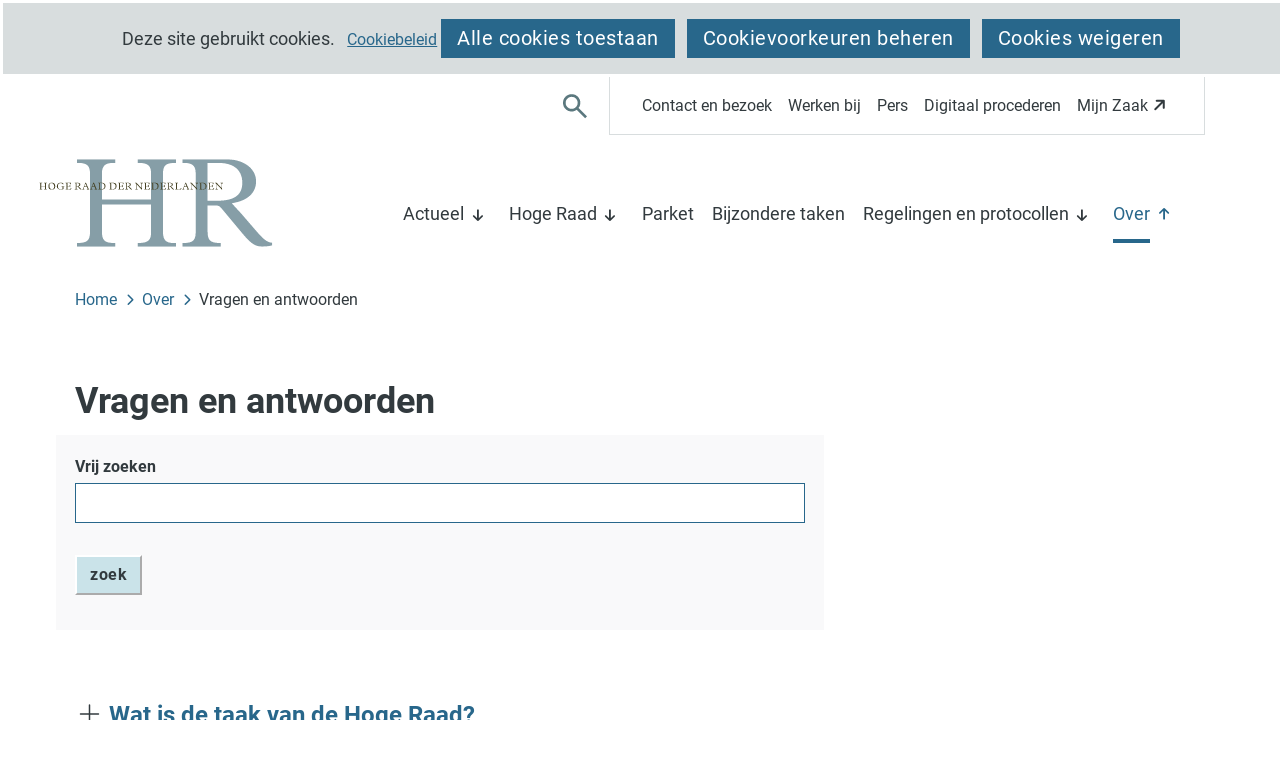

--- FILE ---
content_type: text/html; charset=utf-8
request_url: https://www.hogeraad.nl/over/vragen-antwoorden/
body_size: 14424
content:
<!DOCTYPE html>
<html lang=nl>
  <head prefix="og: http://ogp.me/ns# dcterms: http://purl.org/dc/terms/ overheid: http://standaarden.overheid.nl/owms/">
    <meta charset="utf-8">
    <meta name=viewport content="initial-scale=1">
    <title>Vragen en antwoorden - Hoge Raad</title>
    <link rel="apple-touch-icon" href="https://www.hogeraad.nl/apple-touch-icon.png">
    <link rel=icon href="https://www.hogeraad.nl/favicon.png"><!--[if IE]>
          <link rel="shortcut icon" href="https://www.hogeraad.nl/favicon.ico" />
          <![endif]-->
    <meta name="msapplication-TileColor" content="#ffffff">
    <meta name="msapplication-TileImage" content="/publish/varianten/5/favicons/256x256_icon-2024.png">
    <link rel=canonical href="https://www.hogeraad.nl/over/vragen-antwoorden/">
    <meta name=generator content="iprox.">
    <link rel=author href="mailto:info@hogeraad.nl">
    <meta name=description content="De veelgestelde vragen over de organisatie"><!--OWMS-Kern-->
    <meta property="dcterms:identifier" content="https://www.hogeraad.nl/over/vragen-antwoorden/" datatype="dcterms:URI">
    <meta property="dcterms:title" content="Vragen en antwoorden">
    <meta property="dcterms:type" content=vragen datatype="overheid:informatietype">
    <meta property="dcterms:language" content=nl datatype="dcterms:RFC4646">
    <meta property="dcterms:modified" content="2024-03-18" datatype="dcterms:W3CDTF">
    <meta property="dcterms:available" content="start=2017-09-13;" datatype="dcterms:Period"><!--OWMS-Mantel-->
    <meta property="dcterms:description" content="De veelgestelde vragen over de organisatie">
    <meta property="og:locale" content=nl_NL>
    <meta property="og:title" content="Vragen en antwoorden">
    <meta property="og:type" content=article>
    <meta property="og:site_name" content="Hoge Raad">
    <meta property="og:url" content="https://www.hogeraad.nl/over/vragen-antwoorden/">
    <meta property="og:description" content="De veelgestelde vragen over de organisatie">
    <meta name="format-detection" content="telephone=no">
    <link media=all rel=stylesheet href="/views/css/00c915662d13288fb28258b4a637688f.css">
    <link media=all rel=stylesheet href="/views/css/550dd245d1b2d107f8db066a714442a7.css" class="id hoge-raad-5dot4731">
    <link media=screen rel=stylesheet href="/views/css/fcc97b0ad7b7e8f4d6f787abf1ac7064.css" class="id hoge-raad-5dot4731">
    <link media=screen rel=stylesheet href="/views/css/ae71a54c202b872f1bc99ff50297348e.css">
    <link rel=stylesheet href="/aspx/read.aspx?AppIdt=globalcss&amp;ItmIdts=0,3810,3671,3672,3810,3811,3812,3813,3814,3815,3816,3817,3818,3819,3820,3821,3822,3412,3438,3422,3427,3757,3384,3428,3674,3407,3446,3394,3383,4037,3408,3623&amp;VldIdts=0,3384&amp;VarIdt=5">
    <script src="/views/js/7a0c72e4ced4380082dcc896ae00ee04.js"></script>
    <script><!--
var requiredFields=requiredFields||[],requiredLabels=requiredLabels||[];
//--></script>
  <body class="vew-hogeraad2024 var-hogeraad2024 ipx-baseline rol-body main-has-layout-regular header-has-layout-header-2024 footer-has-layout-footer-2024 left-aligned-list-images lazy-loading-images has-border has-bright-border" data-breakpoints="[{&quot;className&quot;:&quot;large&quot;,&quot;minSize&quot;:1023,&quot;maxSize&quot;:99999},{&quot;className&quot;:&quot;medium&quot;,&quot;minSize&quot;:719,&quot;maxSize&quot;:1023},{&quot;className&quot;:&quot;small&quot;,&quot;minSize&quot;:0,&quot;maxSize&quot;:719}]" data-elt-breakpoints="[{ &quot;sizes&quot;:[444, 888], &quot;classNames&quot;:[&quot;elt-small&quot;, &quot;elt-medium&quot;, &quot;elt-large&quot;], &quot;selector&quot;: &quot;.grid-blok&quot; }]">
    <div id=canvas class="canvas faqindex has_bg achtergrond_img_itmvld_253_0 bg_hidden_small" data-ipx-pagetype="{&quot;alias&quot;:&quot;faqindex&quot;}">
      <header data-ipx-pagetype="{&quot;alias&quot;:&quot;header&quot;}"><!--googleoff: all-->
        <div class="skiplink-wrapper skiplink-forward"><a class="skiplink visuallyhidden focusable" id="content-start_back" href="#content-start">Ga naar de inhoud</a></div>
        <div class="header rol-sectie-header grid-wrapper wrapper_12">
          <div class="grid-container container_12 grid-header-2024" data-layout="{&quot;columns&quot;:12,&quot;block-columns&quot;:1,&quot;gutter&quot;:0,&quot;padding&quot;:10,&quot;grid-column-width&quot;:100,&quot;DimSiz&quot;:1200,&quot;MinSiz&quot;:100,&quot;MaxSiz&quot;:1200}">
            <div id=zone_3672_secnav class="grid-zone grid_12 z-secnav z-rol-secnav is-fullwidth-zone" data-layout="{&quot;columns&quot;:12,&quot;DimSiz&quot;:1200}">
              <div class="grid-row single-elt-row has-fullwidth-elt is-fullwidth-row rol-rij-secundaire-navigatie rol-rij-blok">
                <div class="grid-blok grid_12 rol-secundaire-navigatie type-secundaire-navigatie" id=Block_34160 data-layout="{&quot;id&quot;:34160,&quot;columns&quot;:12,&quot;DimSiz&quot;:1200,&quot;padding&quot;:10}">
                  <div class="grid-element">
                    <div class="grid-edge" data-id=PagCls_34160><button class="zoeken-item"><span>zoek</span></button>
                      <nav id="secnav-34160" aria-labelledby="nav-title-34160" class="horizontaal-rechts sec-nav-mobile-insert-in-primnav">
                        <div class="grid-title elt-hidden-small elt-hidden-medium elt-hidden-large">
                          <div class="heading-elt heading-elt-nav"><a id="nav-title-34160" class="secundaire-navigatie" href="#opensecnav" data-nosmoothanchor=true>Direct naar</a></div>
                        </div>
                        <div class="grid-inside menu-container">
                          <ul id=opensecnav>
                            <li><span class="menu-text"><a href="https://www.hogeraad.nl/contact-bezoek/">Contact en bezoek</a></span>
                            <li><span class="menu-text"><a href="https://www.hogeraad.nl/werken/">Werken bij</a></span>
                            <li><span class="menu-text"><a href="https://www.hogeraad.nl/pers/">Pers</a></span>
                            <li><span class="menu-text"><a href="https://www.hogeraad.nl/digitaal-procederen/">Digitaal procederen</a></span>
                            <li><span class="menu-text"><a class=externLink href="https://mijnzaak.hogeraad.nl">Mijn Zaak</a></span>
                          </ul>
                        </div>
                      </nav>
                    </div>
                  </div>
                </div>
              </div>
            </div>
            <div class="zone-clear-secnav"></div>
            <div id="zone_3672_logo-en-primaire-navigatie" class="grid-zone grid_12 z-logo-en-primaire-navigatie z-rol-logo-en-primaire-navigatie is-fullwidth-zone expand-to-page" data-layout="{&quot;columns&quot;:12,&quot;DimSiz&quot;:1200}">
              <div class="grid-blok grid_3 rol-logo type-logo full-width" id=Block_34162 data-layout="{&quot;id&quot;:34162,&quot;columns&quot;:3,&quot;DimSiz&quot;:300,&quot;padding&quot;:10}">
                <div class="grid-element">
                  <div class="grid-edge" data-id=PagCls_34162>
                    <div class="iprox-content no-icons image"><a href="https://www.hogeraad.nl/"><img data-sources="[{&quot;width&quot;:250,&quot;height&quot;:100,&quot;src&quot;:&quot;/publish/pages/2267/logo-hoge-raad-der-nederlanden.svg&quot;}]" alt="logo-hoge-raad-der-nederlanden" data-id=2267 id=img_pagvld_27493_0 class="img-vector img_pagvld_27493_0 logo-svg" width=250 height=100 src="/publish/pages/2267/logo-hoge-raad-der-nederlanden.svg"></a><span class="visuallyhidden logo-home-link-text"> (naar homepage)</span></div>
                  </div>
                </div>
              </div>
              <div class="grid-blok grid_9 rol-primaire-navigatie type-primaire-navigatie" id=Block_34146 data-layout="{&quot;id&quot;:34146,&quot;columns&quot;:9,&quot;DimSiz&quot;:900,&quot;padding&quot;:10}">
                <div class="grid-element">
                  <div class="grid-edge" data-id=PagCls_34146>
                    <nav id="nav-34146" aria-label=Menu class="bl-navbar bl-navbar-static navexpand-small navexpand-medium" data-nav-expanding="small medium">
                      <div class="grid-title elt-visible-small elt-visible-medium elt-hidden-large">
                        <div class="heading-elt heading-elt-nav"><button type=button id="nav-title-34146" class="ipx-btn-link primaire-navigatie" aria-controls=openprimnav>Menu</button></div>
                      </div>
                      <div class="grid-inside menu-container">
                        <ul id=openprimnav aria-labelledby="nav-title-34146" class="nav-eenvoudig-uitvalmenu">
                          <li class="bl-navitem focusable bl-dropdown drpdwn">
                            <div class="menu-heading"><a id="navitem-19839" class="primaire-navigatie-item bl-dropdown-toggle drpdwn-tggl" data-toggle=dropdown href="https://www.hogeraad.nl/actueel/">Actueel</a></div><button type=button class="primaire-navigatie-item-caret" id="navitem-caret-19839" aria-controls="navmenu-19839"><span class=tekstbrowser>Actueel</span><span class=caret></span></button>
                            <ul id="navmenu-19839" aria-label=Actueel class="subnavigatie level-2 bl-dropdown-menu drpdwn-mnu">
                              <li class="bl-navitem"><a id="navitem-19851" class="primaire-navigatie-item" href="https://www.hogeraad.nl/actueel/nieuwsoverzicht/">Nieuws</a>
                              <li class="bl-navitem"><a id="navitem-19874" class="primaire-navigatie-item" href="https://www.hogeraad.nl/actueel/publicaties/">Publicaties</a>
                              <li class="bl-navitem"><a id="navitem-19889" class="primaire-navigatie-item" href="https://www.hogeraad.nl/actueel/nieuwsservice/">Nieuwsservice</a>
                              <li class="bl-navitem"><a id="navitem-19860" class="primaire-navigatie-item" href="https://www.hogeraad.nl/actueel/pers-media/">Pers en media</a>
                              <li class="bl-navitem"><a id="navitem-19896" class="primaire-navigatie-item" href="https://www.hogeraad.nl/actueel/lopende-zaken/">Lopende zaken</a>
                            </ul>
                          <li class="bl-navitem focusable bl-dropdown drpdwn">
                            <div class="menu-heading"><a id="navitem-19842" class="primaire-navigatie-item bl-dropdown-toggle drpdwn-tggl" data-toggle=dropdown href="https://www.hogeraad.nl/hoge-raad/">Hoge Raad</a></div><button type=button class="primaire-navigatie-item-caret" id="navitem-caret-19842" aria-controls="navmenu-19842"><span class=tekstbrowser>Hoge Raad</span><span class=caret></span></button>
                            <ul id="navmenu-19842" aria-label="Hoge Raad" class="subnavigatie level-2 bl-dropdown-menu drpdwn-mnu">
                              <li class="bl-navitem"><a id="navitem-19862" class="primaire-navigatie-item" href="https://www.hogeraad.nl/hoge-raad/kamers/">Kamers</a>
                            </ul>
                          <li class="bl-navitem"><span class="menu-text"><a id="navitem-19840" class="primaire-navigatie-item" href="https://www.hogeraad.nl/parket/">Parket</a></span>
                          <li class="bl-navitem"><span class="menu-text"><a id="navitem-19841" class="primaire-navigatie-item" href="https://www.hogeraad.nl/bijzondere-taken/">Bijzondere taken</a></span>
                          <li class="bl-navitem focusable bl-dropdown drpdwn">
                            <div class="menu-heading"><a id="navitem-19847" class="primaire-navigatie-item bl-dropdown-toggle drpdwn-tggl" data-toggle=dropdown href="https://www.hogeraad.nl/regelingen-protocollen/">Regelingen en protocollen</a></div><button type=button class="primaire-navigatie-item-caret" id="navitem-caret-19847" aria-controls="navmenu-19847"><span class=tekstbrowser>Regelingen en protocollen</span><span class=caret></span></button>
                            <ul id="navmenu-19847" aria-label="Regelingen en protocollen" class="subnavigatie level-2 bl-dropdown-menu drpdwn-mnu">
                              <li class="bl-navitem"><a id="navitem-19867" class="primaire-navigatie-item" href="https://www.hogeraad.nl/regelingen-protocollen/reglementen/">Reglementen</a>
                              <li class="bl-navitem"><a id="navitem-19872" class="primaire-navigatie-item" href="https://www.hogeraad.nl/regelingen-protocollen/protocollen/">Protocollen</a>
                              <li class="bl-navitem"><a id="navitem-19873" class="primaire-navigatie-item" href="https://www.hogeraad.nl/regelingen-protocollen/klachtenregelingen/">Klachtenregelingen</a>
                            </ul>
                          <li class="bl-navitem active focusable bl-dropdown drpdwn">
                            <div class="menu-heading"><a id="navitem-19837" class="primaire-navigatie-item bl-dropdown-toggle drpdwn-tggl" aria-current=true data-toggle=dropdown href="https://www.hogeraad.nl/over/">Over</a></div><button type=button class="primaire-navigatie-item-caret" id="navitem-caret-19837" aria-controls="navmenu-19837"><span class=tekstbrowser>Over</span><span class=caret></span></button>
                            <ul id="navmenu-19837" aria-label=Over class="subnavigatie level-2 bl-dropdown-menu drpdwn-mnu">
                              <li class="bl-navitem"><a id="navitem-19890" class="primaire-navigatie-item" href="https://www.hogeraad.nl/over/organisatie/">Organisatie</a>
                              <li class="bl-navitem active selected"><a id="navitem-19894" class="primaire-navigatie-item" aria-current=page href="https://www.hogeraad.nl/over/vragen-antwoorden/">Vragen en antwoorden</a>
                            </ul>
                          <li class="bl-navitem sec-nav-item"><span class="menu-text"><a id="navitem-19936" class="primaire-navigatie-item" href="https://www.hogeraad.nl/contact-bezoek/">Contact en bezoek</a></span>
                          <li class="bl-navitem sec-nav-item"><span class="menu-text"><a id="navitem-20066" class="primaire-navigatie-item" href="https://www.hogeraad.nl/werken/">Werken bij</a></span>
                          <li class="bl-navitem sec-nav-item"><span class="menu-text"><a id="navitem-19932" class="primaire-navigatie-item" href="https://www.hogeraad.nl/pers/">Pers</a></span>
                          <li class="bl-navitem sec-nav-item"><span class="menu-text"><a id="navitem-19947" class="primaire-navigatie-item" href="https://www.hogeraad.nl/digitaal-procederen/">Digitaal procederen</a></span>
                          <li class="bl-navitem sec-nav-item"><span class="menu-text"><a id="navitem-20033" class="primaire-navigatie-item" href="https://mijnzaak.hogeraad.nl">Mijn Zaak</a></span>
                        </ul>
                      </div>
                    </nav>
                  </div>
                </div>
              </div>
              <div class="grid-row single-elt-row has-fullwidth-elt is-fullwidth-row rol-rij-zoeken rol-rij-blok">
                <div class="grid-blok grid_12 rol-zoeken type-zoeken" id=Block_34150 data-layout="{&quot;id&quot;:34150,&quot;columns&quot;:12,&quot;DimSiz&quot;:1200,&quot;padding&quot;:10}">
                  <div class="grid-element">
                    <div class="grid-edge" data-id=PagCls_34150>
                      <div class="grid-title visuallyhidden">
                        <div class="heading-elt heading-elt-zoeken">Zoeken</div>
                      </div>
                      <div class="grid-inside">
                        <div class=zoekveld>
                          <form name="zoeken-form-34150" id="zoeken-form-34150" class="inline-form" action="https://www.hogeraad.nl/zoeken/" method=get novalidate><label for="zoeken-34150" class=visuallyhidden>Waar bent u naar op zoek?</label><input type=text name=zoeken_term id="zoeken-34150" placeholder="Waar bent u naar op zoek?"><button type=submit class="zoek ipx-btn ipx-btn-neutral"><span class=visuallyhidden>zoek</span></button></form>
                        </div>
                      </div>
                    </div>
                  </div>
                </div>
              </div>
            </div>
            <div class="zone-clear-logo-en-primaire-navigatie"></div>
          </div>
          <div class="layout-clear clear"></div>
        </div><!--googleon: all-->
      </header>
      <main data-pagetitle="Vragen en antwoorden" data-ipx-pagetype="{&quot;alias&quot;:&quot;faqindex&quot;}">
        <div id="content-start" tabindex="-1"></div>
        <div id=content class="main rol-sectie-main grid-wrapper wrapper_12">
          <div class="grid-container container_12 grid-regular" data-layout="{&quot;columns&quot;:12,&quot;block-columns&quot;:1,&quot;gutter&quot;:0,&quot;padding&quot;:10,&quot;grid-column-width&quot;:100,&quot;DimSiz&quot;:1200,&quot;MinSiz&quot;:100,&quot;MaxSiz&quot;:1200}">
            <div id=zone_3810_sitepad class="grid-zone grid_12 z-sitepad z-rol-sitepad is-fullwidth-zone" data-layout="{&quot;columns&quot;:12,&quot;DimSiz&quot;:1200}">
              <div class="grid-blok grid_12 rol-sitepad type-sitepad" data-layout="{&quot;columns&quot;:12,&quot;DimSiz&quot;:1200}">
                <div class="grid-element">
                  <div class="grid-edge">
                    <div class="grid-inside">
                      <nav class="bread-crumb elt-hidden-none">
                        <div class="bread-crumb-wrapper">
                          <ol itemscope itemtype="http://schema.org/BreadcrumbList" class=kruimelpad>
                            <li itemprop=itemListElement itemscope itemtype="http://schema.org/ListItem" class=item><a itemprop=item href="https://www.hogeraad.nl/"><span itemprop=name>Home</span></a>
                              <meta itemprop=position content=1><span class="bread-crumb-separator" aria-hidden=true> ›</span>
                            <li itemprop=itemListElement itemscope itemtype="http://schema.org/ListItem" class=item><a itemprop=item href="https://www.hogeraad.nl/over/"><span itemprop=name>Over</span></a>
                              <meta itemprop=position content=2><span class="bread-crumb-separator" aria-hidden=true> ›</span>
                            <li itemprop=itemListElement itemscope itemtype="http://schema.org/ListItem" class="item laatste nolink" aria-current=page><span itemprop=name>Vragen en antwoorden</span>
                              <meta itemprop=position content=3>
                          </ol>
                        </div>
                      </nav>
                    </div>
                  </div>
                </div>
              </div><br class="end-of-zone">
            </div>
            <div class="zone-clear-sitepad"></div>
            <div id=zone_3810_title class="grid-zone grid_12 z-title z-rol-title is-fullwidth-zone" data-layout="{&quot;columns&quot;:12,&quot;DimSiz&quot;:1200}">
              <div class="grid-blok grid_12 rol-paginatitel type-titel" data-layout="{&quot;columns&quot;:12,&quot;DimSiz&quot;:1200}">
                <div class="grid-element">
                  <div class="grid-edge">
                    <h1 class="grid-title">Vragen en antwoorden<span class=submode></span></h1>
                  </div>
                </div>
              </div><br class="end-of-zone">
            </div>
            <div class="zone-clear-title"></div>
            <div id=zone_3810_content class="grid-zone grid_8 z-content z-rol-content" data-layout="{&quot;columns&quot;:8,&quot;DimSiz&quot;:800}">
              <div class="grid-blok grid_8 rol-formulier type-formulier" data-layout="{&quot;columns&quot;:8,&quot;DimSiz&quot;:800,&quot;padding&quot;:10}">
                <div class="grid-element">
                  <div class="grid-edge" data-id=PagCls_37645>
                    <div class="grid-inside">
                      <h2 class=tekstbrowser>Zoeken in de index</h2>
                      <form id=index_3810 class=formulier action="https://www.hogeraad.nl/over/vragen-antwoorden/" method=get novalidate>
                        <div class=verborgen><input type=hidden name=zoeken value=true></div>
                        <fieldset id=fields_3810>
                          <legend>Zoeken binnen de index</legend>
                          <div class="rij mode_input text">
                            <div class=label><label for=zoeken_term>Vrij zoeken</label></div>
                            <div class=invoer><input name=zoeken_term id=zoeken_term value="" class=input type=text></div>
                          </div>
                        </fieldset>
                        <div class="knoppen knoppen-zoeken"><button type=submit id=submit_index_formulier class="zoeken ipx-btn ipx-btn-secondary"><span>zoek</span></button></div>
                      </form>
                    </div>
                  </div>
                </div>
              </div>
              <div class="grid-blok grid_8 rol-resultaten type-lijst" data-layout="{&quot;columns&quot;:8,&quot;padding&quot;:10,&quot;DimSiz&quot;:800}">
                <div class="grid-element">
                  <div class="grid-edge">
                    <div class="grid-nesting collapsable">
                      <div class="grid-blok grid_8 rol-entry type-entry ipx-pt-faq entry-has-metadata" data-ipx-id=3811 data-layout="{&quot;columns&quot;:8,&quot;padding&quot;:10,&quot;DimSiz&quot;:800}">
                        <div class="grid-element">
                          <div class="grid-edge" data-id=Itm_3811>
                            <div class="grid-title">
                              <h2><a class=siteLink href="#item_3811">Wat is de taak van de Hoge Raad?</a></h2>
                            </div>
                            <div class="grid-inside">
                              <div id=item_3811 data-ipx-id=3811 class="entry ipx-pt-faq entry-has-metadata">
                                <div class="iprox-content iprox-rich-content summary">
                                  <p>De Hoge Raad is de hoogste rechter in Nederland in civiele zaken, strafzaken en belastingzaken.</p>
                                  <p>De Hoge Raad is een cassatierechter. Dat betekent dat de Hoge Raad beoordeelt of een lagere rechter (een rechtbank of een gerechtshof) het recht juist heeft toegepast en uitgelegd en of de procedure op de juiste wijze is gevolgd.</p>
                                  <p>Als cassatierechter zorgt de Hoge Raad voor rechtseenheid en rechtsbescherming. Daarnaast draagt de Hoge Raad bij aan de ontwikkeling van het recht door rechtsvragen te beantwoorden. Het recht ligt in grote lijnen vast. Tegelijkertijd moet het recht mee ontwikkelen met veranderingen in de samenleving. Dat gaat niet vanzelf. Er zijn steeds nieuwe situaties waarvoor het recht geen pasklare oplossing biedt. Het is de taak van de Hoge Raad om in die gevallen richting te geven.</p>
                                  <p>Kort gezegd heeft de Hoge Raad drie kerntaken: rechtsbescherming, rechtseenheid en rechtsontwikkeling.</p>
                                </div>
                                <div class="entry-buttons"><a class="ipx-btn ipx-btn-secondary" href="#item_3811">Lees verder<span class=visuallyhidden> over: Wat is de taak van de Hoge Raad?</span></a></div>
                              </div>
                            </div>
                          </div>
                        </div>
                      </div>
                      <div class="grid-blok grid_8 rol-entry type-entry ipx-pt-faq entry-has-metadata" data-ipx-id=3812 data-layout="{&quot;columns&quot;:8,&quot;padding&quot;:10,&quot;DimSiz&quot;:800}">
                        <div class="grid-element">
                          <div class="grid-edge" data-id=Itm_3812>
                            <div class="grid-title">
                              <h2><a class=siteLink href="#item_3812">Heeft de Hoge Raad het laatste woord?</a></h2>
                            </div>
                            <div class="grid-inside">
                              <div id=item_3812 data-ipx-id=3812 class="entry ipx-pt-faq entry-has-metadata">
                                <div class="iprox-content iprox-rich-content summary">
                                  <p>Tot op zekere hoogte wel. Rechters en procespartijen moeten zich houden aan wat de Hoge Raad heeft beslist. Als de Hoge Raad een zaak terug- of verwijst, zal een eerdere of nieuwe rechter een (deel van de) zaak opnieuw moeten beoordelen.</p>
                                  <p>Vaak is het laatste woord echter aan de wetgever. De Hoge Raad blijft namelijk binnen de ruimte die de wet hem laat. Dat betekent dat de wetgever (Eerste en Tweede Kamer en regering) de wet zodanig kan aanpassen dat een uitspraak van de Hoge Raad zijn geldigheid verliest.</p>
                                </div>
                                <div class="entry-buttons"><a class="ipx-btn ipx-btn-secondary" href="#item_3812">Lees verder<span class=visuallyhidden> over: Heeft de Hoge Raad het laatste woord?</span></a></div>
                              </div>
                            </div>
                          </div>
                        </div>
                      </div>
                      <div class="grid-blok grid_8 rol-entry type-entry ipx-pt-faq entry-has-metadata" data-ipx-id=3813 data-layout="{&quot;columns&quot;:8,&quot;padding&quot;:10,&quot;DimSiz&quot;:800}">
                        <div class="grid-element">
                          <div class="grid-edge" data-id=Itm_3813>
                            <div class="grid-title">
                              <h2><a class=siteLink href="#item_3813">Is de Hoge Raad een derde feitelijke beroepsinstantie?</a></h2>
                            </div>
                            <div class="grid-inside">
                              <div id=item_3813 data-ipx-id=3813 class="entry ipx-pt-faq entry-has-metadata">
                                <div class="iprox-content iprox-rich-content summary">
                                  <p>Nee, dat is de Hoge Raad niet. Anders dan de rechtbanken en de gerechtshoven, stelt de Hoge Raad geen feiten en omstandigheden vast. De Hoge Raad gaat uit van de feiten zoals die door de feitenrechter (de rechtbank/het gerechtshof) zijn vastgesteld.</p>
                                  <p>In een strafzaak beantwoorden de rechtbank en het gerechtshof vaak de vraag: heeft de verdachte gedaan wat er in de tenlastelegging staat of niet? Die vraag beantwoordt de Hoge Raad niet.</p>
                                  <p>De Hoge Raad concentreert zich op de juridische aspecten van een zaak. Dat betekent dat de Hoge Raad alleen beoordeelt:</p>
                                  <ul>
                                    <li><span class="li-content">of de feitenrechter het recht juist heeft uitgelegd en toegepast; en</span>
                                    <li><span class="li-content">of er geen sprake is van ‘verzuim van vormen’, dat wil zeggen tekortkomingen in de gevolgde procedure. Daarbij kijkt de Hoge Raad ook of de lagere rechter zijn uitspraak wel voldoende en begrijpelijk heeft gemotiveerd.</span>
                                  </ul>
                                </div>
                                <div class="entry-buttons"><a class="ipx-btn ipx-btn-secondary" href="#item_3813">Lees verder<span class=visuallyhidden> over: Is de Hoge Raad een derde feitelijke beroepsinstantie?</span></a></div>
                              </div>
                            </div>
                          </div>
                        </div>
                      </div>
                      <div class="grid-blok grid_8 rol-entry type-entry ipx-pt-faq entry-has-metadata" data-ipx-id=3814 data-layout="{&quot;columns&quot;:8,&quot;padding&quot;:10,&quot;DimSiz&quot;:800}">
                        <div class="grid-element">
                          <div class="grid-edge" data-id=Itm_3814>
                            <div class="grid-title">
                              <h2><a class=siteLink href="#item_3814">Wat is het parket bij de Hoge Raad?</a></h2>
                            </div>
                            <div class="grid-inside">
                              <div id=item_3814 data-ipx-id=3814 class="entry ipx-pt-faq entry-has-metadata">
                                <div class="iprox-content iprox-rich-content summary">
                                  <p>Het parket bij de Hoge Raad bestaat uit de procureur-generaal, de plaatsvervangend procureur-generaal en de advocaten-generaal. De procureur-generaal staat aan het hoofd van het parket.</p>
                                  <p>De belangrijkste en meest omvattende taak van het parket is het geven van juridische adviezen (zogenoemde conclusies) aan de Hoge Raad in zaken waarin de Hoge Raad een beslissing moet nemen. De conclusie wordt meestal door een advocaat-generaal genomen, hoewel ook de procureur-generaal en zijn plaatsvervanger regelmatig conclusies schrijven. Daarbij worden zij ondersteund door medewerkers van het wetenschappelijk bureau.</p>
                                  <p>Conclusies zijn belangrijke zwaarwegende adviezen aan de Hoge Raad maar ze zijn niet bindend. De Hoge Raad is vrij het advies al dan niet te volgen.</p>
                                  <p>Het parket maakt geen deel uit van het Openbaar Ministerie en is onafhankelijk van de regering en het parlement.</p>
                                </div>
                                <div class="entry-buttons"><a class="ipx-btn ipx-btn-secondary" href="#item_3814">Lees verder<span class=visuallyhidden> over: Wat is het parket bij de Hoge Raad?</span></a></div>
                              </div>
                            </div>
                          </div>
                        </div>
                      </div>
                      <div class="grid-blok grid_8 rol-entry type-entry ipx-pt-faq entry-has-metadata" data-ipx-id=3815 data-layout="{&quot;columns&quot;:8,&quot;padding&quot;:10,&quot;DimSiz&quot;:800}">
                        <div class="grid-element">
                          <div class="grid-edge" data-id=Itm_3815>
                            <div class="grid-title">
                              <h2><a class=siteLink href="#item_3815">Wat zijn de taken van de procureur-generaal bij de Hoge Raad?</a></h2>
                            </div>
                            <div class="grid-inside">
                              <div id=item_3815 data-ipx-id=3815 class="entry ipx-pt-faq entry-has-metadata">
                                <div class="iprox-content iprox-rich-content summary">
                                  <p>De belangrijkste taak van de procureur-generaal (PG) bij de Hoge Raad is om de Hoge Raad te voorzien van onafhankelijke juridische adviezen (conclusies). Vaak worden de conclusies door de advocaten-generaal namens de PG genomen.</p>
                                  <p>Daarnaast heeft de PG <a class="siteLink ptlandingspagina" href="https://www.hogeraad.nl/bijzondere-taken/">enkele bijzondere taken</a>, waaronder:</p>
                                  <ul>
                                    <li><span class="li-content">De vervolging van ambtsmisdrijven en ambtsovertredingen begaan door Kamerleden, ministers of staatssecretarissen.</span>
                                    <li><span class="li-content">Het instellen van cassatie in het belang der wet, om een beslissing te verkrijgen over een rechtsvraag die in het belang van de rechtseenheid of rechtsontwikkeling moet worden beantwoord.</span>
                                    <li><span class="li-content">Het voordragen van rechters voor ontslag door de Hoge Raad.</span>
                                    <li><span class="li-content">Het instellen van een verzoek tot herziening van een onherroepelijk geworden rechterlijke uitspraak in een strafzaak, dat kan een gewezen verdachte overigens ook zelf doen. Verder beslist de PG op verzoeken tot nader onderzoek met  het oog op een in te stellen herzieningsverzoek.</span>
                                    <li><span class="li-content">Behandeling van klachten over rechters.</span>
                                    <li><span class="li-content">Toezicht op het Openbaar Ministerie (OM).</span>
                                    <li><span class="li-content">Het (on)gevraagd adviseren van de regering over voorgenomen wetgeving of plannen die de organisatie van de rechtspraak betreffen.</span>
                                  </ul>
                                  <p>De PG vormt samen met de president van de Hoge Raad en de directeur bedrijfsvoering het dagelijks bestuur (DB) van de Hoge Raad. In die hoedanigheid is de PG (mede-)verantwoordelijk voor het bestuur van alle onderdelen van de Hoge Raad, zoals raad, parket en (wetenschappelijke) ondersteuning.</p>
                                </div>
                                <div class="entry-buttons"><a class="ipx-btn ipx-btn-secondary" href="#item_3815">Lees verder<span class=visuallyhidden> over: Wat zijn de taken van de procureur-generaal bij de Hoge Raad?</span></a></div>
                              </div>
                            </div>
                          </div>
                        </div>
                      </div>
                      <div class="grid-blok grid_8 rol-entry type-entry ipx-pt-faq entry-has-metadata" data-ipx-id=3816 data-layout="{&quot;columns&quot;:8,&quot;padding&quot;:10,&quot;DimSiz&quot;:800}">
                        <div class="grid-element">
                          <div class="grid-edge" data-id=Itm_3816>
                            <div class="grid-title">
                              <h2><a class=siteLink href="#item_3816">Wat is herziening?</a></h2>
                            </div>
                            <div class="grid-inside">
                              <div id=item_3816 data-ipx-id=3816 class="entry ipx-pt-faq entry-has-metadata">
                                <div class="iprox-content iprox-rich-content summary">
                                  <p>Normaal gesproken komt een strafzaak tot een einde wanneer er geen beroep bij een hogere rechter meer mogelijk is. De uitspraak wordt dan onherroepelijk (dus: definitief) en de zaak is daarmee afgesloten.</p>
                                  <p>In uitzonderlijke gevallen kan er worden teruggekomen op een onherroepelijke uitspraak. Dat kan door middel van herziening. Iemand die onherroepelijk is veroordeeld, kan bij de Hoge Raad een verzoek doen om de rechter opnieuw naar zijn zaak te laten kijken (een herzieningsverzoek). De Hoge Raad behandelt deze herzieningsverzoeken.</p>
                                  <p>Hier vindt u meer informatie: <a href="/publish/pages/2410/factsheet_herziening_algemeen_1.pdf" data-id=2410 class="importLink pdf" data-size="120 kB">Factsheet Herziening<span class="download-info"> (pdf, 120 kB)</span></a>.</p>
                                </div>
                                <div class="entry-buttons"><a class="ipx-btn ipx-btn-secondary" href="#item_3816">Lees verder<span class=visuallyhidden> over: Wat is herziening?</span></a></div>
                              </div>
                            </div>
                          </div>
                        </div>
                      </div>
                      <div class="grid-blok grid_8 rol-entry type-entry ipx-pt-faq entry-has-metadata" data-ipx-id=3817 data-layout="{&quot;columns&quot;:8,&quot;padding&quot;:10,&quot;DimSiz&quot;:800}">
                        <div class="grid-element">
                          <div class="grid-edge" data-id=Itm_3817>
                            <div class="grid-title">
                              <h2><a class=siteLink href="#item_3817">Wie kunnen er raadsheer of advocaat-generaal worden?</a></h2>
                            </div>
                            <div class="grid-inside">
                              <div id=item_3817 data-ipx-id=3817 class="entry ipx-pt-faq entry-has-metadata">
                                <div class="iprox-content iprox-rich-content summary">
                                  <p>Als cassatierechter zorgt de Hoge Raad voor rechtsbescherming, het bevorderen van rechtsontwikkeling en het handhaven van rechtseenheid. De Hoge Raad controleert of de lagere rechter het recht juist heeft toegepast en of de procedure op de juiste wijze is gevolgd. Voor een goede uitoefening van deze taken is hoge kwaliteit noodzakelijk.</p>
                                  <p>Een raadsheer of advocaat-generaal moet beschikken over de kennis, bekwaamheid, capaciteiten en persoonlijkheid die passen bij de taken en werkwijze van de Hoge Raad. Er wordt bijvoorbeeld gelet op de aanwezigheid van juridische deskundigheid, analytisch vermogen en managementvaardigheden.</p>
                                  <p>Raadsheren en advocaten-generaal hebben een ruime beroepservaring. Bijvoorbeeld in de rechterlijke macht, advocatuur en/of wetenschap.</p>
                                  <p><a class="siteLink ptartikel" href="https://www.hogeraad.nl/werken/werving-selectie-raadsheren/">Hier</a> vindt u meer informatie over de werving en selectie van raadsheren.</p>
                                </div>
                                <div class="entry-buttons"><a class="ipx-btn ipx-btn-secondary" href="#item_3817">Lees verder<span class=visuallyhidden> over: Wie kunnen er raadsheer of advocaat-generaal worden?</span></a></div>
                              </div>
                            </div>
                          </div>
                        </div>
                      </div>
                      <div class="grid-blok grid_8 rol-entry type-entry ipx-pt-faq entry-has-metadata" data-ipx-id=3818 data-layout="{&quot;columns&quot;:8,&quot;padding&quot;:10,&quot;DimSiz&quot;:800}">
                        <div class="grid-element">
                          <div class="grid-edge" data-id=Itm_3818>
                            <div class="grid-title">
                              <h2><a class=siteLink href="#item_3818">Ik overweeg beroep in cassatie in te stellen. Kan de Hoge Raad mij hierover adviseren?</a></h2>
                            </div>
                            <div class="grid-inside">
                              <div id=item_3818 data-ipx-id=3818 class="entry ipx-pt-faq entry-has-metadata">
                                <div class="iprox-content iprox-rich-content summary">
                                  <p>Nee, dat kan de Hoge Raad niet. De rechter in Nederland is onafhankelijk en kan en mag om die reden geen juridisch advies geven. Dat geldt dus ook voor de Hoge Raad. U kunt contact zoeken met een (cassatie)advocaat of met een bureau voor rechtshulp/juridisch loket.</p>
                                </div>
                                <div class="entry-buttons"><a class="ipx-btn ipx-btn-secondary" href="#item_3818">Lees verder<span class=visuallyhidden> over: Ik overweeg beroep in cassatie in te stellen. Kan de Hoge Raad mij hierover adviseren?</span></a></div>
                              </div>
                            </div>
                          </div>
                        </div>
                      </div>
                      <div class="grid-blok grid_8 rol-entry type-entry ipx-pt-faq entry-has-metadata" data-ipx-id=3819 data-layout="{&quot;columns&quot;:8,&quot;padding&quot;:10,&quot;DimSiz&quot;:800}">
                        <div class="grid-element">
                          <div class="grid-edge" data-id=Itm_3819>
                            <div class="grid-title">
                              <h2><a class=siteLink href="#item_3819">Hoe begint een belasting- of bestuursrechtelijke zaak bij de Hoge Raad?</a></h2>
                            </div>
                            <div class="grid-inside">
                              <div id=item_3819 data-ipx-id=3819 class="entry ipx-pt-faq entry-has-metadata">
                                <div class="iprox-content iprox-rich-content summary">
                                  <p>In de handreiking "In beroep bij de Hoge Raad in belastingzaken" vindt u informatie over (het instellen van) het beroep in cassatie bij de belastingkamer van de Hoge Raad. U kunt de handreiking hier downloaden: <a title="Handreiking in beroep bij de Hoge Raad in belastingzaken" href="/publish/library/19/toelichting_op_procedure_belastingzaak_of_bestuursrechtelijke_zaak_bij_de_hoge_raad_2_1.pdf" class="importLink pdf" data-size="203 kB">Handreiking in beroep bij de Hoge Raad in belastingzaken<span class="download-info"> (pdf, 203 kB)</span></a></p>
                                </div>
                                <div class="entry-buttons"><a class="ipx-btn ipx-btn-secondary" href="#item_3819">Lees verder<span class=visuallyhidden> over: Hoe begint een belasting- of bestuursrechtelijke zaak bij de Hoge Raad?</span></a></div>
                              </div>
                            </div>
                          </div>
                        </div>
                      </div>
                      <div class="grid-blok grid_8 rol-entry type-entry ipx-pt-faq entry-has-metadata" data-ipx-id=3820 data-layout="{&quot;columns&quot;:8,&quot;padding&quot;:10,&quot;DimSiz&quot;:800}">
                        <div class="grid-element">
                          <div class="grid-edge" data-id=Itm_3820>
                            <div class="grid-title">
                              <h2><a class=siteLink href="#item_3820">Waar kan ik een klacht indienen over een rechter?</a></h2>
                            </div>
                            <div class="grid-inside">
                              <div id=item_3820 data-ipx-id=3820 class="entry ipx-pt-faq entry-has-metadata">
                                <div class="iprox-content iprox-rich-content summary">
                                  <p>Het is mogelijk om bij de procureur-generaal (PG) bij de Hoge Raad een klacht in te dienen over de manier waarop een rechter of raadsheer zich in de uitoefening van zijn/haar rechterlijke functie heeft gedragen tegenover de klager. Er kan niet worden geklaagd over een uitspraak van een rechter. Er kan ook niet worden geklaagd over beslissingen van een rechter tijdens en over een procedure.</p>
                                  <p>In eerste instantie wordt de klacht behandeld door de rechtbank of het gerechtshof waaraan de rechter of raadsheer verbonden is. Als de klager niet tevreden is met de uitkomst van die procedure, kan de klager een klacht indienen bij de procureur-generaal (PG) bij de Hoge Raad.</p>
                                  <p>Klachten moeten schriftelijk worden ingediend bij de procureur-generaal. Dit kan door een ondertekende en ingescande brief te e-mailen naar: <a href="mailto:PG@hogeraad.nl" class=emailLink>PG@hogeraad.nl</a>, met vermelding als onderwerp: “klacht art. 13a Wet RO”.</p>
                                  <p>In de brief moeten de gedraging van de rechter/raadsheer en de klacht zo duidelijk mogelijk worden beschreven.</p>
                                  <p><a class="siteLink ptartikel" href="https://www.hogeraad.nl/bijzondere-taken/klachtbehandeling-volgens-wet-rechterlijke-organisatie/">Hier</a> vindt u meer informatie over het indienen van een klacht.</p>
                                </div>
                                <div class="entry-buttons"><a class="ipx-btn ipx-btn-secondary" href="#item_3820">Lees verder<span class=visuallyhidden> over: Waar kan ik een klacht indienen over een rechter?</span></a></div>
                              </div>
                            </div>
                          </div>
                        </div>
                      </div>
                      <div class="grid-blok grid_8 rol-entry type-entry ipx-pt-faq entry-has-metadata" data-ipx-id=3821 data-layout="{&quot;columns&quot;:8,&quot;padding&quot;:10,&quot;DimSiz&quot;:800}">
                        <div class="grid-element">
                          <div class="grid-edge" data-id=Itm_3821>
                            <div class="grid-title">
                              <h2><a class=siteLink href="#item_3821">Worden alle uitspraken van de Hoge Raad gepubliceerd op rechtspraak.nl?</a></h2>
                            </div>
                            <div class="grid-inside">
                              <div id=item_3821 data-ipx-id=3821 class="entry ipx-pt-faq entry-has-metadata">
                                <div class="iprox-content iprox-rich-content summary">
                                  <p>Ja, bijna alle uitspraken van de Hoge Raad worden gepubliceerd op rechtspraak.nl.</p>
                                  <p>Er geldt een uitzondering voor zaken waarin de Hoge Raad beslist om het cassatieberoep niet-ontvankelijk te verklaren, dat wil zeggen niet verder in behandeling te nemen (afdoening via art. 80a Wet op de Rechterlijke Organisatie). De uitspraken in deze zaken worden niet standaard gepubliceerd; dat wordt alleen gedaan op verzoek.</p>
                                  <p>Uitspraken in zaken die de Hoge Raad afdoet via art. 81 van de Wet op de Rechterlijke Organisatie, worden ook niet altijd gepubliceerd. Deze uitspraken bestaan vaak uit een korte standaardformulering. De Hoge Raad kan zaken op deze manier afdoen als een cassatieberoep ongegrond is en geen belangrijke juridische vragen oproept. Ook deze uitspraken worden wel op verzoek gepubliceerd.</p>
                                </div>
                                <div class="entry-buttons"><a class="ipx-btn ipx-btn-secondary" href="#item_3821">Lees verder<span class=visuallyhidden> over: Worden alle uitspraken van de Hoge Raad gepubliceerd op rechtspraak.nl?</span></a></div>
                              </div>
                            </div>
                          </div>
                        </div>
                      </div>
                      <div class="grid-blok grid_8 rol-entry type-entry ipx-pt-faq entry-has-metadata" data-ipx-id=3822 data-layout="{&quot;columns&quot;:8,&quot;padding&quot;:10,&quot;DimSiz&quot;:800}">
                        <div class="grid-element">
                          <div class="grid-edge" data-id=Itm_3822>
                            <div class="grid-title">
                              <h2><a class=siteLink href="#item_3822">Is het mogelijk om een zitting van de Hoge Raad bij te wonen?</a></h2>
                            </div>
                            <div class="grid-inside">
                              <div id=item_3822 data-ipx-id=3822 class="entry ipx-pt-faq entry-has-metadata">
                                <div class="iprox-content iprox-rich-content summary">
                                  <p>Procedures bij de Hoge Raad worden vrijwel helemaal schriftelijk gevoerd. Daardoor zijn er bijna geen zittingen waarbij partijen en/of advocaten verschijnen die hun standpunt toelichten. Soms worden er mondelinge pleidooien gehouden. Een overzicht van de pleidooien is <a class="siteLink ptartikel" href="https://www.hogeraad.nl/contact-bezoek/zitting-bijwonen/">hier</a> te vinden.</p>
                                  <p>Uitspraken van de Hoge Raad worden gedaan op de rolzitting. Op deze rolzittingen worden alle uitspraken van een week in één keer gedaan. De rolzittingen zijn openbaar.</p>
                                  <p>De rolzitting in strafzaken is op dinsdag om 12.30 uur.</p>
                                  <p>De rolzitting in civiele zaken en belastingzaken is op vrijdag om 10.00 uur; deze zitting wordt volledig digitaal gedaan, het is dan ook niet mogelijk deze zitting fysiek bij te wonen. Bij een mondelinge uitspraak van de Hoge Raad is dat anders, dan is die mogelijkheid er wel.</p>
                                </div>
                                <div class="entry-buttons"><a class="ipx-btn ipx-btn-secondary" href="#item_3822">Lees verder<span class=visuallyhidden> over: Is het mogelijk om een zitting van de Hoge Raad bij te wonen?</span></a></div>
                              </div>
                            </div>
                          </div>
                        </div>
                      </div>
                    </div>
                  </div>
                </div>
              </div><br class="end-of-zone">
            </div>
            <div class="zone-clear-content"></div>
            <div id=zone_3810_aside class="grid-zone grid_4 z-aside z-rol-aside" data-layout="{&quot;columns&quot;:4,&quot;DimSiz&quot;:400}"><br class="end-of-zone"></div>
            <div class="zone-clear-aside"></div>
          </div>
          <div class="layout-clear clear"></div>
        </div>
      </main>
      <footer data-ipx-pagetype="{&quot;alias&quot;:&quot;footer&quot;}"><!--googleoff: all-->
        <div class="footer rol-sectie-footer grid-wrapper wrapper_12">
          <div class="grid-container container_12 grid-footer-2024" data-layout="{&quot;columns&quot;:12,&quot;block-columns&quot;:1,&quot;gutter&quot;:0,&quot;padding&quot;:10,&quot;grid-column-width&quot;:100,&quot;DimSiz&quot;:1200,&quot;MinSiz&quot;:100,&quot;MaxSiz&quot;:1200}">
            <div id=zone_3671_footerrij1 class="grid-zone grid_12 z-footerrij1 z-rol-footerrij1 is-fullwidth-zone" data-layout="{&quot;columns&quot;:12,&quot;DimSiz&quot;:1200}">
              <div class="grid-blok grid_3 rol-lijst type-lijst has-no-entry-description" id=Block_34103 data-layout="{&quot;id&quot;:34103,&quot;columns&quot;:3,&quot;DimSiz&quot;:300,&quot;padding&quot;:10}">
                <div class="grid-element">
                  <div class="grid-edge" data-id=PagCls_34103>
                    <div class="grid-inside">
                      <ul class="iprox-content list">
                        <li data-ipx-id=3412 class="entry ipx-pt-landingspagina"><span class="li-content"><a class=siteLink href="https://www.hogeraad.nl/actueel/">Actueel</a></span>
                        <li data-ipx-id=3438 class="entry ipx-pt-artikel"><span class="li-content"><a class=siteLink href="https://www.hogeraad.nl/hoge-raad/">Hoge Raad</a></span>
                        <li data-ipx-id=3422 class="entry ipx-pt-landingspagina"><span class="li-content"><a class=siteLink href="https://www.hogeraad.nl/parket/">Parket</a></span>
                        <li data-ipx-id=3427 class="entry ipx-pt-landingspagina"><span class="li-content"><a class=siteLink href="https://www.hogeraad.nl/bijzondere-taken/">Bijzondere taken</a></span>
                        <li data-ipx-id=3757 class="entry ipx-pt-landingspagina"><span class="li-content"><a class=siteLink href="https://www.hogeraad.nl/regelingen-protocollen/">Regelingen en protocollen</a></span>
                        <li data-ipx-id=3384 class="entry ipx-pt-landingspagina"><span class="li-content"><a class=siteLink href="https://www.hogeraad.nl/over/">Over de Hoge Raad</a></span>
                      </ul>
                    </div>
                  </div>
                </div>
              </div>
              <div class="grid-blok grid_3 rol-lijst type-lijst has-no-entry-description" id=Block_34116 data-layout="{&quot;id&quot;:34116,&quot;columns&quot;:3,&quot;DimSiz&quot;:300,&quot;padding&quot;:10}">
                <div class="grid-element">
                  <div class="grid-edge" data-id=PagCls_34116>
                    <div class="grid-inside">
                      <ul class="iprox-content list">
                        <li data-ipx-id=3428 class="entry ipx-pt-landingspagina"><span class="li-content"><a class=siteLink href="https://www.hogeraad.nl/contact-bezoek/">Contact en bezoek</a></span>
                        <li data-ipx-id=3674 class="entry ipx-pt-landingspagina"><span class="li-content"><a class=siteLink href="https://www.hogeraad.nl/werken/">Werken bij</a></span>
                        <li data-ipx-id=3407 class="entry ipx-pt-landingspagina"><span class="li-content"><a class=siteLink href="https://www.hogeraad.nl/pers/">Pers</a></span>
                        <li data-ipx-id=3446 class="entry ipx-pt-landingspagina"><span class="li-content"><a class=siteLink href="https://www.hogeraad.nl/digitaal-procederen/">Digitaal procederen</a></span>
                      </ul>
                    </div>
                  </div>
                </div>
              </div>
              <div class="grid-blok grid_3 prefix_3 rol-volg-ons type-volg-ons" id=Block_34114 data-layout="{&quot;id&quot;:34114,&quot;columns&quot;:3,&quot;DimSiz&quot;:300,&quot;prefix&quot;:3,&quot;padding&quot;:10}">
                <div class="grid-element">
                  <div class="grid-edge" data-id=PagCls_34114>
                    <div class="grid-inside">
                      <ul class="social-buttons">
                        <li class="social-button social-button-has-aka social-button-linkedin"><a href="https://www.linkedin.com/company/hoge-raad-der-nederlanden/"><span class="social-button-text">LinkedIn</span></a>
                        <li class="social-button social-button-has-aka social-button-instagram"><a href="https://www.instagram.com/hogeraaddernederlanden/"><span class="social-button-text">Instagram</span></a>
                      </ul>
                    </div>
                  </div>
                </div>
              </div>
            </div>
            <div class="zone-clear-footerrij1"></div>
            <div id=zone_3671_footerrij2 class="grid-zone grid_12 z-footerrij2 z-rol-footerrij2 is-fullwidth-zone" data-layout="{&quot;columns&quot;:12,&quot;DimSiz&quot;:1200}">
              <div class="grid-blok grid_3" data-layout="{&quot;id&quot;:34181,&quot;columns&quot;:3,&quot;DimSiz&quot;:300,&quot;padding&quot;:10}"></div>
              <div class="grid-blok grid_3" data-layout="{&quot;id&quot;:34186,&quot;columns&quot;:3,&quot;DimSiz&quot;:300,&quot;padding&quot;:10}"></div>
              <div class="grid-blok grid_3" data-layout="{&quot;id&quot;:34191,&quot;columns&quot;:3,&quot;DimSiz&quot;:300,&quot;padding&quot;:10}"></div>
              <div class="grid-blok grid_3" data-layout="{&quot;id&quot;:34196,&quot;columns&quot;:3,&quot;DimSiz&quot;:300,&quot;padding&quot;:10}"></div>
            </div>
            <div class="zone-clear-footerrij2"></div>
            <div id=zone_3671_footerrij3 class="grid-zone grid_12 z-footerrij3 z-rol-footerrij3 is-fullwidth-zone" data-layout="{&quot;columns&quot;:12,&quot;DimSiz&quot;:1200}">
              <div class="grid-row single-elt-row has-fullwidth-elt is-fullwidth-row rol-rij-lijst">
                <div class="grid-blok grid_12 rol-lijst type-lijst has-no-entry-description" id=Block_34174 data-layout="{&quot;id&quot;:34174,&quot;columns&quot;:12,&quot;DimSiz&quot;:1200,&quot;padding&quot;:10}">
                  <div class="grid-element">
                    <div class="grid-edge" data-id=PagCls_34174>
                      <div class="grid-inside">
                        <ul class="iprox-content list">
                          <li data-ipx-id=3394 class="entry ipx-pt-artikel"><span class="li-content"><a class=siteLink href="https://www.hogeraad.nl/privacyverklaring/">Privacy</a></span>
                          <li data-ipx-id=3383 class="entry ipx-pt-artikel"><span class="li-content"><a class=siteLink href="https://www.hogeraad.nl/cookiebeleid/">Cookiebeleid</a></span>
                          <li data-ipx-id=4037 class="entry ipx-pt-artikel"><span class="li-content"><a class=siteLink href="https://www.hogeraad.nl/toegankelijkheid/">Toegankelijkheid</a></span>
                          <li data-ipx-id=3408 class="entry ipx-pt-artikel"><span class="li-content"><a class=siteLink href="https://www.hogeraad.nl/english/">English</a></span>
                          <li data-ipx-id=3623 class="entry ipx-pt-artikel"><span class="li-content"><a class=siteLink href="https://www.hogeraad.nl/cassatie/rechtspraak-eilanden/aruba-korsou-sint-maarten-boneiru-sint-eustatius-saba/">Papiamentu</a></span>
                        </ul>
                      </div>
                    </div>
                  </div>
                </div>
              </div>
            </div>
            <div class="zone-clear-footerrij3"></div>
          </div>
          <div class="layout-clear clear"></div>
        </div><!--googleon: all-->
      </footer>
    </div>
    <script><!--
var itmIdt="3810",envIdt="2",varIdt="5";
//--></script>
    <script src="/views/js/7bb8fc97eee7e08752e658c033c71e2c.js"></script>
    <script src="/aspx/read.aspx?AppIdt=reference-lists&amp;SitIdt=21"></script>
    <script src="/views/js/141463c52bc8c2fe8f0f8df0529bb27b.js"></script>
    <script src="/views/js/597a48ad0601fdb18d295a2fb694f0b5.js" class="id hoge-raad"></script>
    <script src="/views/js/3fd7a3b83e3a21c579c754114a1d0c8d.js"></script><!--Matomo-->
    <script><!--
if(cookiesAllowed){var _paq=window._paq=window._paq||[];_paq.push(["trackPageView"]);_paq.push(["enableLinkTracking"]),function(){var u="https://stats.hogeraad.nl/";_paq.push(["setTrackerUrl",u+"matomo.php"]);_paq.push(["setSiteId","6"]);var d=document,g=d.createElement("script"),s=d.getElementsByTagName("script")[0];g.type="text/javascript";g.async=!0;g.src=u+"matomo.js";s.parentNode.insertBefore(g,s)}()}
//--></script><!--End Matomo Code-->
    <script src="/views/js/92ca665fc493fbe51161420860942778.js"></script>

--- FILE ---
content_type: text/html; charset=utf-8
request_url: https://www.hogeraad.nl/?AppIdt=cookiecheck&VarIdt=5&cookies_allowed=&cookies_consent=-1&html5=true
body_size: 927
content:
<div id=Cookies_question class="cookiebar cookies_question" role=dialog aria-labelledby="cookies-title" aria-describedby="cookies-description" aria-live=polite>
  <h2 id="cookies-title" class=visuallyhidden>Cookies toestaan?</h2>
  <div id=Cookiebar_inside class="cookiebar_inside story">Deze site gebruikt cookies. <a href="https://www.hogeraad.nl/cookiebeleid/" class="ipx-btn ipx-btn-link">Cookiebeleid</a></div>
  <div id="cookies-description" class=visuallyhidden>Hier kan het gebruik van cookies op deze website worden toegestaan of geweigerd.</div>
  <div class=cookie_forms data-ads_cookies=false>
    <form id=cookies_allowed_true class=cookies_allowed_true action="https://www.hogeraad.nl/aspx/post.aspx?csrf_id=833e7800837e4000ad17258757758ef3" method=post novalidate>
      <div class=verborgen><input type=hidden name=postback value=""></div><button type=submit class="ipx-btn ipx-btn-primary cookies_button btn_allow_true">Alle cookies toestaan</button>
    </form>
    <form id=cookies_allowed_preferences class=cookies_allowed_preferences><button type=button class="ipx-btn ipx-btn-primary cookies_button btn_set_preferences">Cookievoorkeuren beheren</button></form>
    <form id=cookies_allowed_false class=cookies_allowed_false action="https://www.hogeraad.nl/aspx/post.aspx?csrf_id=833e7800837e4000ad17258757758ef3" method=post novalidate>
      <div class=verborgen><input type=hidden name=postback value=""></div><button type=submit class="ipx-btn ipx-btn-primary cookies_button btn_allow_false">Cookies weigeren</button>
    </form>
  </div>
</div>

--- FILE ---
content_type: text/css
request_url: https://www.hogeraad.nl/views/css/fcc97b0ad7b7e8f4d6f787abf1ac7064.css
body_size: 8526
content:
/* start of /views/hogeraad2024/css/baseline-grid.css (minified) */
html,body{margin:0;padding:0}.canvas{overflow-x:hidden}.grid-blok,.grid-zone{float:left;position:relative}.clear,.grid-zone[class*="zone-clear-"]{clear:both}.grid-wrapper,.grid-container,.grid-zone,.grid-blok,.grid-element,.grid-edge .grid-title,.grid-inside,.grid-nesting{-webkit-box-sizing:border-box;box-sizing:border-box}.grid-element{padding-left:16px;padding-right:16px}.grid-title,.grid-inside,.grid-box{padding-left:16px;padding-right:16px}@media screen and (max-width:719.98px){.breakout-container{padding-left:calc((100% - 300px)/2);padding-right:calc((100% - 300px)/2)}.grid-zone.grid_12.breakout-zone{margin-left:calc((100% - 364px)/2);margin-right:calc((100% - 364px)/2);padding-left:calc(0px - (100% - 364px)/2);padding-right:calc(0px - (100% - 364px)/2);width:364px}}@media screen and (min-width:720px) and (max-width:1023.98px){.breakout-container{padding-left:calc((100% - 600px)/2);padding-right:calc((100% - 600px)/2)}.grid-zone.grid_12.breakout-zone{margin-left:calc((100% - 664px)/2);margin-right:calc((100% - 664px)/2);padding-left:calc(0px - (100% - 664px)/2);padding-right:calc(0px - (100% - 664px)/2);width:664px}}@media screen and (min-width:1024px){.breakout-container{padding-left:calc((100% - 1200px)/2);padding-right:calc((100% - 1200px)/2)}.grid-zone.grid_12.breakout-zone{margin-left:calc((100% - 1264px)/2);margin-right:calc((100% - 1264px)/2);padding-left:calc(0px - (100% - 1264px)/2);padding-right:calc(0px - (100% - 1264px)/2);width:1264px}}.grid-wrapper{margin:0 auto;max-width:100%}.grid-wrapper.expand-to-page{margin-left:0;margin-right:0;max-width:100vw}.grid-container{margin:0 auto}.grid-container.breakout-container{margin-left:0;margin-right:0;max-width:100%;width:100%}.grid-row.is-fullwidth-row.expand-to-page,.grid-zone.is-fullwidth-zone.expand-to-page{-webkit-box-sizing:border-box;box-sizing:border-box;clear:both;float:left;margin-left:-100%;margin-right:-100%;padding-left:100%;padding-right:100%;width:300%}.grid-nesting{margin-left:-16px;margin-right:-16px}.grid-nesting::before,.grid-nesting::after{content:" ";display:table}.grid-nesting::after{clear:both}@media screen and (max-width:719.98px){.wrapper_12{max-width:100%}.container_12{max-width:100%}.grid-zone.grid_12{width:100%}.grid-zone.grid_12 .grid-blok.grid_12{width:100%}.grid-zone.grid_12 .grid-blok.grid_12>.grid-element>.grid-edge>.grid-nesting>.grid-blok.grid_12,.grid-zone.grid_12 .grid-blok.grid_12>.grid-element>.grid-edge>.grid-nesting>*>.grid-blok.grid_12{width:100%}.grid-zone.grid_12 .grid-blok.grid_12>.grid-element>.grid-edge>.grid-nesting>.grid-blok.grid_10,.grid-zone.grid_12 .grid-blok.grid_12>.grid-element>.grid-edge>.grid-nesting>*>.grid-blok.grid_10{width:83.33333%}.grid-zone.grid_12 .grid-blok.grid_12>.grid-element>.grid-edge>.grid-nesting>.grid-blok.grid_9,.grid-zone.grid_12 .grid-blok.grid_12>.grid-element>.grid-edge>.grid-nesting>*>.grid-blok.grid_9{width:75%}.grid-zone.grid_12 .grid-blok.grid_12>.grid-element>.grid-edge>.grid-nesting>.grid-blok.grid_8,.grid-zone.grid_12 .grid-blok.grid_12>.grid-element>.grid-edge>.grid-nesting>*>.grid-blok.grid_8{width:66.66667%}.grid-zone.grid_12 .grid-blok.grid_12>.grid-element>.grid-edge>.grid-nesting>.grid-blok.grid_6,.grid-zone.grid_12 .grid-blok.grid_12>.grid-element>.grid-edge>.grid-nesting>*>.grid-blok.grid_6{width:50%}.grid-zone.grid_12 .grid-blok.grid_12>.grid-element>.grid-edge>.grid-nesting>.grid-blok.grid_4,.grid-zone.grid_12 .grid-blok.grid_12>.grid-element>.grid-edge>.grid-nesting>*>.grid-blok.grid_4{width:33.33333%}.grid-zone.grid_12 .grid-blok.grid_12>.grid-element>.grid-edge>.grid-nesting>.grid-blok.grid_3,.grid-zone.grid_12 .grid-blok.grid_12>.grid-element>.grid-edge>.grid-nesting>*>.grid-blok.grid_3{width:25%}.grid-zone.grid_12 .grid-blok.grid_12>.grid-element>.grid-edge>.grid-nesting>.grid-blok.grid_2,.grid-zone.grid_12 .grid-blok.grid_12>.grid-element>.grid-edge>.grid-nesting>*>.grid-blok.grid_2{width:16.66667%}.grid-zone.grid_12 .grid-blok.grid_10{width:100%}.grid-zone.grid_12 .grid-blok.grid_10>.grid-element>.grid-edge>.grid-nesting>.grid-blok.grid_10,.grid-zone.grid_12 .grid-blok.grid_10>.grid-element>.grid-edge>.grid-nesting>*>.grid-blok.grid_10{width:100%}.grid-zone.grid_12 .grid-blok.grid_10>.grid-element>.grid-edge>.grid-nesting>.grid-blok.grid_9,.grid-zone.grid_12 .grid-blok.grid_10>.grid-element>.grid-edge>.grid-nesting>*>.grid-blok.grid_9{width:90%}.grid-zone.grid_12 .grid-blok.grid_10>.grid-element>.grid-edge>.grid-nesting>.grid-blok.grid_8,.grid-zone.grid_12 .grid-blok.grid_10>.grid-element>.grid-edge>.grid-nesting>*>.grid-blok.grid_8{width:80%}.grid-zone.grid_12 .grid-blok.grid_10>.grid-element>.grid-edge>.grid-nesting>.grid-blok.grid_6,.grid-zone.grid_12 .grid-blok.grid_10>.grid-element>.grid-edge>.grid-nesting>*>.grid-blok.grid_6{width:60%}.grid-zone.grid_12 .grid-blok.grid_10>.grid-element>.grid-edge>.grid-nesting>.grid-blok.grid_4,.grid-zone.grid_12 .grid-blok.grid_10>.grid-element>.grid-edge>.grid-nesting>*>.grid-blok.grid_4{width:40%}.grid-zone.grid_12 .grid-blok.grid_10>.grid-element>.grid-edge>.grid-nesting>.grid-blok.grid_3,.grid-zone.grid_12 .grid-blok.grid_10>.grid-element>.grid-edge>.grid-nesting>*>.grid-blok.grid_3{width:30%}.grid-zone.grid_12 .grid-blok.grid_10>.grid-element>.grid-edge>.grid-nesting>.grid-blok.grid_2,.grid-zone.grid_12 .grid-blok.grid_10>.grid-element>.grid-edge>.grid-nesting>*>.grid-blok.grid_2{width:20%}.grid-zone.grid_12 .grid-blok.grid_9{width:100%}.grid-zone.grid_12 .grid-blok.grid_9>.grid-element>.grid-edge>.grid-nesting>.grid-blok.grid_9,.grid-zone.grid_12 .grid-blok.grid_9>.grid-element>.grid-edge>.grid-nesting>*>.grid-blok.grid_9{width:100%}.grid-zone.grid_12 .grid-blok.grid_9>.grid-element>.grid-edge>.grid-nesting>.grid-blok.grid_8,.grid-zone.grid_12 .grid-blok.grid_9>.grid-element>.grid-edge>.grid-nesting>*>.grid-blok.grid_8{width:88.88889%}.grid-zone.grid_12 .grid-blok.grid_9>.grid-element>.grid-edge>.grid-nesting>.grid-blok.grid_6,.grid-zone.grid_12 .grid-blok.grid_9>.grid-element>.grid-edge>.grid-nesting>*>.grid-blok.grid_6{width:66.66667%}.grid-zone.grid_12 .grid-blok.grid_9>.grid-element>.grid-edge>.grid-nesting>.grid-blok.grid_4,.grid-zone.grid_12 .grid-blok.grid_9>.grid-element>.grid-edge>.grid-nesting>*>.grid-blok.grid_4{width:44.44444%}.grid-zone.grid_12 .grid-blok.grid_9>.grid-element>.grid-edge>.grid-nesting>.grid-blok.grid_3,.grid-zone.grid_12 .grid-blok.grid_9>.grid-element>.grid-edge>.grid-nesting>*>.grid-blok.grid_3{width:33.33333%}.grid-zone.grid_12 .grid-blok.grid_9>.grid-element>.grid-edge>.grid-nesting>.grid-blok.grid_2,.grid-zone.grid_12 .grid-blok.grid_9>.grid-element>.grid-edge>.grid-nesting>*>.grid-blok.grid_2{width:22.22222%}.grid-zone.grid_12 .grid-blok.grid_8{width:100%}.grid-zone.grid_12 .grid-blok.grid_8>.grid-element>.grid-edge>.grid-nesting>.grid-blok.grid_8,.grid-zone.grid_12 .grid-blok.grid_8>.grid-element>.grid-edge>.grid-nesting>*>.grid-blok.grid_8{width:100%}.grid-zone.grid_12 .grid-blok.grid_8>.grid-element>.grid-edge>.grid-nesting>.grid-blok.grid_6,.grid-zone.grid_12 .grid-blok.grid_8>.grid-element>.grid-edge>.grid-nesting>*>.grid-blok.grid_6{width:75%}.grid-zone.grid_12 .grid-blok.grid_8>.grid-element>.grid-edge>.grid-nesting>.grid-blok.grid_4,.grid-zone.grid_12 .grid-blok.grid_8>.grid-element>.grid-edge>.grid-nesting>*>.grid-blok.grid_4{width:50%}.grid-zone.grid_12 .grid-blok.grid_8>.grid-element>.grid-edge>.grid-nesting>.grid-blok.grid_3,.grid-zone.grid_12 .grid-blok.grid_8>.grid-element>.grid-edge>.grid-nesting>*>.grid-blok.grid_3{width:37.5%}.grid-zone.grid_12 .grid-blok.grid_8>.grid-element>.grid-edge>.grid-nesting>.grid-blok.grid_2,.grid-zone.grid_12 .grid-blok.grid_8>.grid-element>.grid-edge>.grid-nesting>*>.grid-blok.grid_2{width:25%}.grid-zone.grid_12 .grid-blok.grid_6{width:100%}.grid-zone.grid_12 .grid-blok.grid_6>.grid-element>.grid-edge>.grid-nesting>.grid-blok.grid_6,.grid-zone.grid_12 .grid-blok.grid_6>.grid-element>.grid-edge>.grid-nesting>*>.grid-blok.grid_6{width:100%}.grid-zone.grid_12 .grid-blok.grid_6>.grid-element>.grid-edge>.grid-nesting>.grid-blok.grid_4,.grid-zone.grid_12 .grid-blok.grid_6>.grid-element>.grid-edge>.grid-nesting>*>.grid-blok.grid_4{width:66.66667%}.grid-zone.grid_12 .grid-blok.grid_6>.grid-element>.grid-edge>.grid-nesting>.grid-blok.grid_3,.grid-zone.grid_12 .grid-blok.grid_6>.grid-element>.grid-edge>.grid-nesting>*>.grid-blok.grid_3{width:50%}.grid-zone.grid_12 .grid-blok.grid_6>.grid-element>.grid-edge>.grid-nesting>.grid-blok.grid_2,.grid-zone.grid_12 .grid-blok.grid_6>.grid-element>.grid-edge>.grid-nesting>*>.grid-blok.grid_2{width:33.33333%}.grid-zone.grid_12 .grid-blok.grid_4{width:100%}.grid-zone.grid_12 .grid-blok.grid_4>.grid-element>.grid-edge>.grid-nesting>.grid-blok.grid_4,.grid-zone.grid_12 .grid-blok.grid_4>.grid-element>.grid-edge>.grid-nesting>*>.grid-blok.grid_4{width:100%}.grid-zone.grid_12 .grid-blok.grid_4>.grid-element>.grid-edge>.grid-nesting>.grid-blok.grid_3,.grid-zone.grid_12 .grid-blok.grid_4>.grid-element>.grid-edge>.grid-nesting>*>.grid-blok.grid_3{width:75%}.grid-zone.grid_12 .grid-blok.grid_4>.grid-element>.grid-edge>.grid-nesting>.grid-blok.grid_2,.grid-zone.grid_12 .grid-blok.grid_4>.grid-element>.grid-edge>.grid-nesting>*>.grid-blok.grid_2{width:50%}.grid-zone.grid_12 .grid-blok.grid_3{width:100%}.grid-zone.grid_12 .grid-blok.grid_3>.grid-element>.grid-edge>.grid-nesting>.grid-blok.grid_3,.grid-zone.grid_12 .grid-blok.grid_3>.grid-element>.grid-edge>.grid-nesting>*>.grid-blok.grid_3{width:100%}.grid-zone.grid_12 .grid-blok.grid_3>.grid-element>.grid-edge>.grid-nesting>.grid-blok.grid_2,.grid-zone.grid_12 .grid-blok.grid_3>.grid-element>.grid-edge>.grid-nesting>*>.grid-blok.grid_2{width:66.66667%}.grid-zone.grid_12 .grid-blok.grid_2{width:66.66667%}.grid-zone.grid_12 .grid-blok.grid_2>.grid-element>.grid-edge>.grid-nesting>.grid-blok.grid_2,.grid-zone.grid_12 .grid-blok.grid_2>.grid-element>.grid-edge>.grid-nesting>*>.grid-blok.grid_2{width:100%}.grid-zone.grid_9{width:100%}.grid-zone.grid_9 .grid-blok.grid_9{width:100%}.grid-zone.grid_9 .grid-blok.grid_9>.grid-element>.grid-edge>.grid-nesting>.grid-blok.grid_9,.grid-zone.grid_9 .grid-blok.grid_9>.grid-element>.grid-edge>.grid-nesting>*>.grid-blok.grid_9{width:100%}.grid-zone.grid_9 .grid-blok.grid_9>.grid-element>.grid-edge>.grid-nesting>.grid-blok.grid_6,.grid-zone.grid_9 .grid-blok.grid_9>.grid-element>.grid-edge>.grid-nesting>*>.grid-blok.grid_6{width:66.66667%}.grid-zone.grid_9 .grid-blok.grid_9>.grid-element>.grid-edge>.grid-nesting>.grid-blok.grid_3,.grid-zone.grid_9 .grid-blok.grid_9>.grid-element>.grid-edge>.grid-nesting>*>.grid-blok.grid_3{width:33.33333%}.grid-zone.grid_9 .grid-blok.grid_6{width:100%}.grid-zone.grid_9 .grid-blok.grid_6>.grid-element>.grid-edge>.grid-nesting>.grid-blok.grid_6,.grid-zone.grid_9 .grid-blok.grid_6>.grid-element>.grid-edge>.grid-nesting>*>.grid-blok.grid_6{width:100%}.grid-zone.grid_9 .grid-blok.grid_6>.grid-element>.grid-edge>.grid-nesting>.grid-blok.grid_3,.grid-zone.grid_9 .grid-blok.grid_6>.grid-element>.grid-edge>.grid-nesting>*>.grid-blok.grid_3{width:50%}.grid-zone.grid_9 .grid-blok.grid_3{width:100%}.grid-zone.grid_9 .grid-blok.grid_3>.grid-element>.grid-edge>.grid-nesting>.grid-blok.grid_3,.grid-zone.grid_9 .grid-blok.grid_3>.grid-element>.grid-edge>.grid-nesting>*>.grid-blok.grid_3{width:100%}.grid-zone.grid_8{width:100%}.grid-zone.grid_8 .grid-blok.grid_8{width:100%}.grid-zone.grid_8 .grid-blok.grid_8>.grid-element>.grid-edge>.grid-nesting>.grid-blok.grid_8,.grid-zone.grid_8 .grid-blok.grid_8>.grid-element>.grid-edge>.grid-nesting>*>.grid-blok.grid_8{width:100%}.grid-zone.grid_8 .grid-blok.grid_8>.grid-element>.grid-edge>.grid-nesting>.grid-blok.grid_4,.grid-zone.grid_8 .grid-blok.grid_8>.grid-element>.grid-edge>.grid-nesting>*>.grid-blok.grid_4{width:50%}.grid-zone.grid_8 .grid-blok.grid_4{width:100%}.grid-zone.grid_8 .grid-blok.grid_4>.grid-element>.grid-edge>.grid-nesting>.grid-blok.grid_4,.grid-zone.grid_8 .grid-blok.grid_4>.grid-element>.grid-edge>.grid-nesting>*>.grid-blok.grid_4{width:100%}.grid-zone.grid_7{width:100%}.grid-zone.grid_7 .grid-blok.grid_7{width:100%}.grid-zone.grid_7 .grid-blok.grid_7>.grid-element>.grid-edge>.grid-nesting>.grid-blok.grid_7,.grid-zone.grid_7 .grid-blok.grid_7>.grid-element>.grid-edge>.grid-nesting>*>.grid-blok.grid_7{width:100%}.grid-zone.grid_6{width:100%}.grid-zone.grid_6 .grid-blok.grid_6{width:100%}.grid-zone.grid_6 .grid-blok.grid_6>.grid-element>.grid-edge>.grid-nesting>.grid-blok.grid_6,.grid-zone.grid_6 .grid-blok.grid_6>.grid-element>.grid-edge>.grid-nesting>*>.grid-blok.grid_6{width:100%}.grid-zone.grid_6 .grid-blok.grid_6>.grid-element>.grid-edge>.grid-nesting>.grid-blok.grid_3,.grid-zone.grid_6 .grid-blok.grid_6>.grid-element>.grid-edge>.grid-nesting>*>.grid-blok.grid_3{width:50%}.grid-zone.grid_6 .grid-blok.grid_3{width:100%}.grid-zone.grid_6 .grid-blok.grid_3>.grid-element>.grid-edge>.grid-nesting>.grid-blok.grid_3,.grid-zone.grid_6 .grid-blok.grid_3>.grid-element>.grid-edge>.grid-nesting>*>.grid-blok.grid_3{width:100%}.grid-zone.grid_5{width:100%}.grid-zone.grid_5 .grid-blok.grid_5{width:100%}.grid-zone.grid_5 .grid-blok.grid_5>.grid-element>.grid-edge>.grid-nesting>.grid-blok.grid_5,.grid-zone.grid_5 .grid-blok.grid_5>.grid-element>.grid-edge>.grid-nesting>*>.grid-blok.grid_5{width:100%}.grid-zone.grid_4{width:100%}.grid-zone.grid_4 .grid-blok.grid_4{width:100%}.grid-zone.grid_4 .grid-blok.grid_4>.grid-element>.grid-edge>.grid-nesting>.grid-blok.grid_4,.grid-zone.grid_4 .grid-blok.grid_4>.grid-element>.grid-edge>.grid-nesting>*>.grid-blok.grid_4{width:100%}.grid-zone.grid_3{width:100%}.grid-zone.grid_3 .grid-blok.grid_3{width:100%}.grid-zone.grid_3 .grid-blok.grid_3>.grid-element>.grid-edge>.grid-nesting>.grid-blok.grid_3,.grid-zone.grid_3 .grid-blok.grid_3>.grid-element>.grid-edge>.grid-nesting>*>.grid-blok.grid_3{width:100%}}@media screen and (min-width:720px) and (max-width:1023.98px){.wrapper_12{max-width:664px}.container_12{max-width:600px}.grid-zone.grid_12{width:100%}.grid-zone.grid_12 .grid-blok.grid_12{width:100%}.grid-zone.grid_12 .grid-blok.grid_12>.grid-element>.grid-edge>.grid-nesting>.grid-blok.grid_12,.grid-zone.grid_12 .grid-blok.grid_12>.grid-element>.grid-edge>.grid-nesting>*>.grid-blok.grid_12{width:100%}.grid-zone.grid_12 .grid-blok.grid_12>.grid-element>.grid-edge>.grid-nesting>.grid-blok.grid_10,.grid-zone.grid_12 .grid-blok.grid_12>.grid-element>.grid-edge>.grid-nesting>*>.grid-blok.grid_10{width:83.33333%}.grid-zone.grid_12 .grid-blok.grid_12>.grid-element>.grid-edge>.grid-nesting>.grid-blok.grid_9,.grid-zone.grid_12 .grid-blok.grid_12>.grid-element>.grid-edge>.grid-nesting>*>.grid-blok.grid_9{width:75%}.grid-zone.grid_12 .grid-blok.grid_12>.grid-element>.grid-edge>.grid-nesting>.grid-blok.grid_8,.grid-zone.grid_12 .grid-blok.grid_12>.grid-element>.grid-edge>.grid-nesting>*>.grid-blok.grid_8{width:66.66667%}.grid-zone.grid_12 .grid-blok.grid_12>.grid-element>.grid-edge>.grid-nesting>.grid-blok.grid_6,.grid-zone.grid_12 .grid-blok.grid_12>.grid-element>.grid-edge>.grid-nesting>*>.grid-blok.grid_6{width:50%}.grid-zone.grid_12 .grid-blok.grid_12>.grid-element>.grid-edge>.grid-nesting>.grid-blok.grid_4,.grid-zone.grid_12 .grid-blok.grid_12>.grid-element>.grid-edge>.grid-nesting>*>.grid-blok.grid_4{width:33.33333%}.grid-zone.grid_12 .grid-blok.grid_12>.grid-element>.grid-edge>.grid-nesting>.grid-blok.grid_3,.grid-zone.grid_12 .grid-blok.grid_12>.grid-element>.grid-edge>.grid-nesting>*>.grid-blok.grid_3{width:25%}.grid-zone.grid_12 .grid-blok.grid_12>.grid-element>.grid-edge>.grid-nesting>.grid-blok.grid_2,.grid-zone.grid_12 .grid-blok.grid_12>.grid-element>.grid-edge>.grid-nesting>*>.grid-blok.grid_2{width:16.66667%}.grid-zone.grid_12 .grid-blok.grid_10{width:100%}.grid-zone.grid_12 .grid-blok.grid_10>.grid-element>.grid-edge>.grid-nesting>.grid-blok.grid_10,.grid-zone.grid_12 .grid-blok.grid_10>.grid-element>.grid-edge>.grid-nesting>*>.grid-blok.grid_10{width:100%}.grid-zone.grid_12 .grid-blok.grid_10>.grid-element>.grid-edge>.grid-nesting>.grid-blok.grid_9,.grid-zone.grid_12 .grid-blok.grid_10>.grid-element>.grid-edge>.grid-nesting>*>.grid-blok.grid_9{width:90%}.grid-zone.grid_12 .grid-blok.grid_10>.grid-element>.grid-edge>.grid-nesting>.grid-blok.grid_8,.grid-zone.grid_12 .grid-blok.grid_10>.grid-element>.grid-edge>.grid-nesting>*>.grid-blok.grid_8{width:80%}.grid-zone.grid_12 .grid-blok.grid_10>.grid-element>.grid-edge>.grid-nesting>.grid-blok.grid_6,.grid-zone.grid_12 .grid-blok.grid_10>.grid-element>.grid-edge>.grid-nesting>*>.grid-blok.grid_6{width:60%}.grid-zone.grid_12 .grid-blok.grid_10>.grid-element>.grid-edge>.grid-nesting>.grid-blok.grid_4,.grid-zone.grid_12 .grid-blok.grid_10>.grid-element>.grid-edge>.grid-nesting>*>.grid-blok.grid_4{width:40%}.grid-zone.grid_12 .grid-blok.grid_10>.grid-element>.grid-edge>.grid-nesting>.grid-blok.grid_3,.grid-zone.grid_12 .grid-blok.grid_10>.grid-element>.grid-edge>.grid-nesting>*>.grid-blok.grid_3{width:30%}.grid-zone.grid_12 .grid-blok.grid_10>.grid-element>.grid-edge>.grid-nesting>.grid-blok.grid_2,.grid-zone.grid_12 .grid-blok.grid_10>.grid-element>.grid-edge>.grid-nesting>*>.grid-blok.grid_2{width:20%}.grid-zone.grid_12 .grid-blok.grid_9{width:100%}.grid-zone.grid_12 .grid-blok.grid_9>.grid-element>.grid-edge>.grid-nesting>.grid-blok.grid_9,.grid-zone.grid_12 .grid-blok.grid_9>.grid-element>.grid-edge>.grid-nesting>*>.grid-blok.grid_9{width:100%}.grid-zone.grid_12 .grid-blok.grid_9>.grid-element>.grid-edge>.grid-nesting>.grid-blok.grid_8,.grid-zone.grid_12 .grid-blok.grid_9>.grid-element>.grid-edge>.grid-nesting>*>.grid-blok.grid_8{width:88.88889%}.grid-zone.grid_12 .grid-blok.grid_9>.grid-element>.grid-edge>.grid-nesting>.grid-blok.grid_6,.grid-zone.grid_12 .grid-blok.grid_9>.grid-element>.grid-edge>.grid-nesting>*>.grid-blok.grid_6{width:66.66667%}.grid-zone.grid_12 .grid-blok.grid_9>.grid-element>.grid-edge>.grid-nesting>.grid-blok.grid_4,.grid-zone.grid_12 .grid-blok.grid_9>.grid-element>.grid-edge>.grid-nesting>*>.grid-blok.grid_4{width:44.44444%}.grid-zone.grid_12 .grid-blok.grid_9>.grid-element>.grid-edge>.grid-nesting>.grid-blok.grid_3,.grid-zone.grid_12 .grid-blok.grid_9>.grid-element>.grid-edge>.grid-nesting>*>.grid-blok.grid_3{width:33.33333%}.grid-zone.grid_12 .grid-blok.grid_9>.grid-element>.grid-edge>.grid-nesting>.grid-blok.grid_2,.grid-zone.grid_12 .grid-blok.grid_9>.grid-element>.grid-edge>.grid-nesting>*>.grid-blok.grid_2{width:22.22222%}.grid-zone.grid_12 .grid-blok.grid_8{width:100%}.grid-zone.grid_12 .grid-blok.grid_8>.grid-element>.grid-edge>.grid-nesting>.grid-blok.grid_8,.grid-zone.grid_12 .grid-blok.grid_8>.grid-element>.grid-edge>.grid-nesting>*>.grid-blok.grid_8{width:100%}.grid-zone.grid_12 .grid-blok.grid_8>.grid-element>.grid-edge>.grid-nesting>.grid-blok.grid_6,.grid-zone.grid_12 .grid-blok.grid_8>.grid-element>.grid-edge>.grid-nesting>*>.grid-blok.grid_6{width:75%}.grid-zone.grid_12 .grid-blok.grid_8>.grid-element>.grid-edge>.grid-nesting>.grid-blok.grid_4,.grid-zone.grid_12 .grid-blok.grid_8>.grid-element>.grid-edge>.grid-nesting>*>.grid-blok.grid_4{width:50%}.grid-zone.grid_12 .grid-blok.grid_8>.grid-element>.grid-edge>.grid-nesting>.grid-blok.grid_3,.grid-zone.grid_12 .grid-blok.grid_8>.grid-element>.grid-edge>.grid-nesting>*>.grid-blok.grid_3{width:37.5%}.grid-zone.grid_12 .grid-blok.grid_8>.grid-element>.grid-edge>.grid-nesting>.grid-blok.grid_2,.grid-zone.grid_12 .grid-blok.grid_8>.grid-element>.grid-edge>.grid-nesting>*>.grid-blok.grid_2{width:25%}.grid-zone.grid_12 .grid-blok.grid_6{width:100%}.grid-zone.grid_12 .grid-blok.grid_6>.grid-element>.grid-edge>.grid-nesting>.grid-blok.grid_6,.grid-zone.grid_12 .grid-blok.grid_6>.grid-element>.grid-edge>.grid-nesting>*>.grid-blok.grid_6{width:100%}.grid-zone.grid_12 .grid-blok.grid_6>.grid-element>.grid-edge>.grid-nesting>.grid-blok.grid_4,.grid-zone.grid_12 .grid-blok.grid_6>.grid-element>.grid-edge>.grid-nesting>*>.grid-blok.grid_4{width:66.66667%}.grid-zone.grid_12 .grid-blok.grid_6>.grid-element>.grid-edge>.grid-nesting>.grid-blok.grid_3,.grid-zone.grid_12 .grid-blok.grid_6>.grid-element>.grid-edge>.grid-nesting>*>.grid-blok.grid_3{width:50%}.grid-zone.grid_12 .grid-blok.grid_6>.grid-element>.grid-edge>.grid-nesting>.grid-blok.grid_2,.grid-zone.grid_12 .grid-blok.grid_6>.grid-element>.grid-edge>.grid-nesting>*>.grid-blok.grid_2{width:33.33333%}.grid-zone.grid_12 .grid-blok.grid_4{width:66.66667%}.grid-zone.grid_12 .grid-blok.grid_4>.grid-element>.grid-edge>.grid-nesting>.grid-blok.grid_4,.grid-zone.grid_12 .grid-blok.grid_4>.grid-element>.grid-edge>.grid-nesting>*>.grid-blok.grid_4{width:100%}.grid-zone.grid_12 .grid-blok.grid_4>.grid-element>.grid-edge>.grid-nesting>.grid-blok.grid_3,.grid-zone.grid_12 .grid-blok.grid_4>.grid-element>.grid-edge>.grid-nesting>*>.grid-blok.grid_3{width:75%}.grid-zone.grid_12 .grid-blok.grid_4>.grid-element>.grid-edge>.grid-nesting>.grid-blok.grid_2,.grid-zone.grid_12 .grid-blok.grid_4>.grid-element>.grid-edge>.grid-nesting>*>.grid-blok.grid_2{width:50%}.grid-zone.grid_12 .grid-blok.grid_3{width:50%}.grid-zone.grid_12 .grid-blok.grid_3>.grid-element>.grid-edge>.grid-nesting>.grid-blok.grid_3,.grid-zone.grid_12 .grid-blok.grid_3>.grid-element>.grid-edge>.grid-nesting>*>.grid-blok.grid_3{width:100%}.grid-zone.grid_12 .grid-blok.grid_3>.grid-element>.grid-edge>.grid-nesting>.grid-blok.grid_2,.grid-zone.grid_12 .grid-blok.grid_3>.grid-element>.grid-edge>.grid-nesting>*>.grid-blok.grid_2{width:66.66667%}.grid-zone.grid_12 .grid-blok.grid_2{width:33.33333%}.grid-zone.grid_12 .grid-blok.grid_2>.grid-element>.grid-edge>.grid-nesting>.grid-blok.grid_2,.grid-zone.grid_12 .grid-blok.grid_2>.grid-element>.grid-edge>.grid-nesting>*>.grid-blok.grid_2{width:100%}.grid-zone.grid_9{width:100%}.grid-zone.grid_9 .grid-blok.grid_9{width:100%}.grid-zone.grid_9 .grid-blok.grid_9>.grid-element>.grid-edge>.grid-nesting>.grid-blok.grid_9,.grid-zone.grid_9 .grid-blok.grid_9>.grid-element>.grid-edge>.grid-nesting>*>.grid-blok.grid_9{width:100%}.grid-zone.grid_9 .grid-blok.grid_9>.grid-element>.grid-edge>.grid-nesting>.grid-blok.grid_6,.grid-zone.grid_9 .grid-blok.grid_9>.grid-element>.grid-edge>.grid-nesting>*>.grid-blok.grid_6{width:66.66667%}.grid-zone.grid_9 .grid-blok.grid_9>.grid-element>.grid-edge>.grid-nesting>.grid-blok.grid_3,.grid-zone.grid_9 .grid-blok.grid_9>.grid-element>.grid-edge>.grid-nesting>*>.grid-blok.grid_3{width:33.33333%}.grid-zone.grid_9 .grid-blok.grid_6{width:100%}.grid-zone.grid_9 .grid-blok.grid_6>.grid-element>.grid-edge>.grid-nesting>.grid-blok.grid_6,.grid-zone.grid_9 .grid-blok.grid_6>.grid-element>.grid-edge>.grid-nesting>*>.grid-blok.grid_6{width:100%}.grid-zone.grid_9 .grid-blok.grid_6>.grid-element>.grid-edge>.grid-nesting>.grid-blok.grid_3,.grid-zone.grid_9 .grid-blok.grid_6>.grid-element>.grid-edge>.grid-nesting>*>.grid-blok.grid_3{width:50%}.grid-zone.grid_9 .grid-blok.grid_3{width:50%}.grid-zone.grid_9 .grid-blok.grid_3>.grid-element>.grid-edge>.grid-nesting>.grid-blok.grid_3,.grid-zone.grid_9 .grid-blok.grid_3>.grid-element>.grid-edge>.grid-nesting>*>.grid-blok.grid_3{width:100%}.grid-zone.grid_8{width:100%}.grid-zone.grid_8 .grid-blok.grid_8{width:100%}.grid-zone.grid_8 .grid-blok.grid_8>.grid-element>.grid-edge>.grid-nesting>.grid-blok.grid_8,.grid-zone.grid_8 .grid-blok.grid_8>.grid-element>.grid-edge>.grid-nesting>*>.grid-blok.grid_8{width:100%}.grid-zone.grid_8 .grid-blok.grid_8>.grid-element>.grid-edge>.grid-nesting>.grid-blok.grid_4,.grid-zone.grid_8 .grid-blok.grid_8>.grid-element>.grid-edge>.grid-nesting>*>.grid-blok.grid_4{width:50%}.grid-zone.grid_8 .grid-blok.grid_4{width:66.66667%}.grid-zone.grid_8 .grid-blok.grid_4>.grid-element>.grid-edge>.grid-nesting>.grid-blok.grid_4,.grid-zone.grid_8 .grid-blok.grid_4>.grid-element>.grid-edge>.grid-nesting>*>.grid-blok.grid_4{width:100%}.grid-zone.grid_7{width:100%}.grid-zone.grid_7 .grid-blok.grid_7{width:100%}.grid-zone.grid_7 .grid-blok.grid_7>.grid-element>.grid-edge>.grid-nesting>.grid-blok.grid_7,.grid-zone.grid_7 .grid-blok.grid_7>.grid-element>.grid-edge>.grid-nesting>*>.grid-blok.grid_7{width:100%}.grid-zone.grid_6{width:100%}.grid-zone.grid_6 .grid-blok.grid_6{width:100%}.grid-zone.grid_6 .grid-blok.grid_6>.grid-element>.grid-edge>.grid-nesting>.grid-blok.grid_6,.grid-zone.grid_6 .grid-blok.grid_6>.grid-element>.grid-edge>.grid-nesting>*>.grid-blok.grid_6{width:100%}.grid-zone.grid_6 .grid-blok.grid_6>.grid-element>.grid-edge>.grid-nesting>.grid-blok.grid_3,.grid-zone.grid_6 .grid-blok.grid_6>.grid-element>.grid-edge>.grid-nesting>*>.grid-blok.grid_3{width:50%}.grid-zone.grid_6 .grid-blok.grid_3{width:50%}.grid-zone.grid_6 .grid-blok.grid_3>.grid-element>.grid-edge>.grid-nesting>.grid-blok.grid_3,.grid-zone.grid_6 .grid-blok.grid_3>.grid-element>.grid-edge>.grid-nesting>*>.grid-blok.grid_3{width:100%}.grid-zone.grid_5{width:83.33333%}.grid-zone.grid_5 .grid-blok.grid_5{width:100%}.grid-zone.grid_5 .grid-blok.grid_5>.grid-element>.grid-edge>.grid-nesting>.grid-blok.grid_5,.grid-zone.grid_5 .grid-blok.grid_5>.grid-element>.grid-edge>.grid-nesting>*>.grid-blok.grid_5{width:100%}.grid-zone.grid_4{width:66.66667%}.grid-zone.grid_4 .grid-blok.grid_4{width:100%}.grid-zone.grid_4 .grid-blok.grid_4>.grid-element>.grid-edge>.grid-nesting>.grid-blok.grid_4,.grid-zone.grid_4 .grid-blok.grid_4>.grid-element>.grid-edge>.grid-nesting>*>.grid-blok.grid_4{width:100%}.grid-zone.grid_3{width:50%}.grid-zone.grid_3 .grid-blok.grid_3{width:100%}.grid-zone.grid_3 .grid-blok.grid_3>.grid-element>.grid-edge>.grid-nesting>.grid-blok.grid_3,.grid-zone.grid_3 .grid-blok.grid_3>.grid-element>.grid-edge>.grid-nesting>*>.grid-blok.grid_3{width:100%}}@media screen and (min-width:1024px){.wrapper_12{max-width:1264px}.container_12{max-width:1200px}.grid-zone.grid_12{width:100%}.grid-zone.grid_12 .grid-blok.grid_12{width:100%}.grid-zone.grid_12 .grid-blok.grid_12>.grid-element>.grid-edge>.grid-nesting>.grid-blok.grid_12,.grid-zone.grid_12 .grid-blok.grid_12>.grid-element>.grid-edge>.grid-nesting>*>.grid-blok.grid_12{width:100%}.grid-zone.grid_12 .grid-blok.grid_12>.grid-element>.grid-edge>.grid-nesting>.grid-blok.grid_10,.grid-zone.grid_12 .grid-blok.grid_12>.grid-element>.grid-edge>.grid-nesting>*>.grid-blok.grid_10{width:83.33333%}.grid-zone.grid_12 .grid-blok.grid_12>.grid-element>.grid-edge>.grid-nesting>.grid-blok.grid_9,.grid-zone.grid_12 .grid-blok.grid_12>.grid-element>.grid-edge>.grid-nesting>*>.grid-blok.grid_9{width:75%}.grid-zone.grid_12 .grid-blok.grid_12>.grid-element>.grid-edge>.grid-nesting>.grid-blok.grid_8,.grid-zone.grid_12 .grid-blok.grid_12>.grid-element>.grid-edge>.grid-nesting>*>.grid-blok.grid_8{width:66.66667%}.grid-zone.grid_12 .grid-blok.grid_12>.grid-element>.grid-edge>.grid-nesting>.grid-blok.grid_6,.grid-zone.grid_12 .grid-blok.grid_12>.grid-element>.grid-edge>.grid-nesting>*>.grid-blok.grid_6{width:50%}.grid-zone.grid_12 .grid-blok.grid_12>.grid-element>.grid-edge>.grid-nesting>.grid-blok.grid_4,.grid-zone.grid_12 .grid-blok.grid_12>.grid-element>.grid-edge>.grid-nesting>*>.grid-blok.grid_4{width:33.33333%}.grid-zone.grid_12 .grid-blok.grid_12>.grid-element>.grid-edge>.grid-nesting>.grid-blok.grid_3,.grid-zone.grid_12 .grid-blok.grid_12>.grid-element>.grid-edge>.grid-nesting>*>.grid-blok.grid_3{width:25%}.grid-zone.grid_12 .grid-blok.grid_12>.grid-element>.grid-edge>.grid-nesting>.grid-blok.grid_2,.grid-zone.grid_12 .grid-blok.grid_12>.grid-element>.grid-edge>.grid-nesting>*>.grid-blok.grid_2{width:16.66667%}.grid-zone.grid_12 .grid-blok.grid_10{width:83.33333%}.grid-zone.grid_12 .grid-blok.grid_10>.grid-element>.grid-edge>.grid-nesting>.grid-blok.grid_10,.grid-zone.grid_12 .grid-blok.grid_10>.grid-element>.grid-edge>.grid-nesting>*>.grid-blok.grid_10{width:100%}.grid-zone.grid_12 .grid-blok.grid_10>.grid-element>.grid-edge>.grid-nesting>.grid-blok.grid_9,.grid-zone.grid_12 .grid-blok.grid_10>.grid-element>.grid-edge>.grid-nesting>*>.grid-blok.grid_9{width:90%}.grid-zone.grid_12 .grid-blok.grid_10>.grid-element>.grid-edge>.grid-nesting>.grid-blok.grid_8,.grid-zone.grid_12 .grid-blok.grid_10>.grid-element>.grid-edge>.grid-nesting>*>.grid-blok.grid_8{width:80%}.grid-zone.grid_12 .grid-blok.grid_10>.grid-element>.grid-edge>.grid-nesting>.grid-blok.grid_6,.grid-zone.grid_12 .grid-blok.grid_10>.grid-element>.grid-edge>.grid-nesting>*>.grid-blok.grid_6{width:60%}.grid-zone.grid_12 .grid-blok.grid_10>.grid-element>.grid-edge>.grid-nesting>.grid-blok.grid_4,.grid-zone.grid_12 .grid-blok.grid_10>.grid-element>.grid-edge>.grid-nesting>*>.grid-blok.grid_4{width:40%}.grid-zone.grid_12 .grid-blok.grid_10>.grid-element>.grid-edge>.grid-nesting>.grid-blok.grid_3,.grid-zone.grid_12 .grid-blok.grid_10>.grid-element>.grid-edge>.grid-nesting>*>.grid-blok.grid_3{width:30%}.grid-zone.grid_12 .grid-blok.grid_10>.grid-element>.grid-edge>.grid-nesting>.grid-blok.grid_2,.grid-zone.grid_12 .grid-blok.grid_10>.grid-element>.grid-edge>.grid-nesting>*>.grid-blok.grid_2{width:20%}.grid-zone.grid_12 .grid-blok.grid_9{width:75%}.grid-zone.grid_12 .grid-blok.grid_9>.grid-element>.grid-edge>.grid-nesting>.grid-blok.grid_9,.grid-zone.grid_12 .grid-blok.grid_9>.grid-element>.grid-edge>.grid-nesting>*>.grid-blok.grid_9{width:100%}.grid-zone.grid_12 .grid-blok.grid_9>.grid-element>.grid-edge>.grid-nesting>.grid-blok.grid_8,.grid-zone.grid_12 .grid-blok.grid_9>.grid-element>.grid-edge>.grid-nesting>*>.grid-blok.grid_8{width:88.88889%}.grid-zone.grid_12 .grid-blok.grid_9>.grid-element>.grid-edge>.grid-nesting>.grid-blok.grid_6,.grid-zone.grid_12 .grid-blok.grid_9>.grid-element>.grid-edge>.grid-nesting>*>.grid-blok.grid_6{width:66.66667%}.grid-zone.grid_12 .grid-blok.grid_9>.grid-element>.grid-edge>.grid-nesting>.grid-blok.grid_4,.grid-zone.grid_12 .grid-blok.grid_9>.grid-element>.grid-edge>.grid-nesting>*>.grid-blok.grid_4{width:44.44444%}.grid-zone.grid_12 .grid-blok.grid_9>.grid-element>.grid-edge>.grid-nesting>.grid-blok.grid_3,.grid-zone.grid_12 .grid-blok.grid_9>.grid-element>.grid-edge>.grid-nesting>*>.grid-blok.grid_3{width:33.33333%}.grid-zone.grid_12 .grid-blok.grid_9>.grid-element>.grid-edge>.grid-nesting>.grid-blok.grid_2,.grid-zone.grid_12 .grid-blok.grid_9>.grid-element>.grid-edge>.grid-nesting>*>.grid-blok.grid_2{width:22.22222%}.grid-zone.grid_12 .grid-blok.grid_8{width:66.66667%}.grid-zone.grid_12 .grid-blok.grid_8>.grid-element>.grid-edge>.grid-nesting>.grid-blok.grid_8,.grid-zone.grid_12 .grid-blok.grid_8>.grid-element>.grid-edge>.grid-nesting>*>.grid-blok.grid_8{width:100%}.grid-zone.grid_12 .grid-blok.grid_8>.grid-element>.grid-edge>.grid-nesting>.grid-blok.grid_6,.grid-zone.grid_12 .grid-blok.grid_8>.grid-element>.grid-edge>.grid-nesting>*>.grid-blok.grid_6{width:75%}.grid-zone.grid_12 .grid-blok.grid_8>.grid-element>.grid-edge>.grid-nesting>.grid-blok.grid_4,.grid-zone.grid_12 .grid-blok.grid_8>.grid-element>.grid-edge>.grid-nesting>*>.grid-blok.grid_4{width:50%}.grid-zone.grid_12 .grid-blok.grid_8>.grid-element>.grid-edge>.grid-nesting>.grid-blok.grid_3,.grid-zone.grid_12 .grid-blok.grid_8>.grid-element>.grid-edge>.grid-nesting>*>.grid-blok.grid_3{width:37.5%}.grid-zone.grid_12 .grid-blok.grid_8>.grid-element>.grid-edge>.grid-nesting>.grid-blok.grid_2,.grid-zone.grid_12 .grid-blok.grid_8>.grid-element>.grid-edge>.grid-nesting>*>.grid-blok.grid_2{width:25%}.grid-zone.grid_12 .grid-blok.grid_6{width:50%}.grid-zone.grid_12 .grid-blok.grid_6>.grid-element>.grid-edge>.grid-nesting>.grid-blok.grid_6,.grid-zone.grid_12 .grid-blok.grid_6>.grid-element>.grid-edge>.grid-nesting>*>.grid-blok.grid_6{width:100%}.grid-zone.grid_12 .grid-blok.grid_6>.grid-element>.grid-edge>.grid-nesting>.grid-blok.grid_4,.grid-zone.grid_12 .grid-blok.grid_6>.grid-element>.grid-edge>.grid-nesting>*>.grid-blok.grid_4{width:66.66667%}.grid-zone.grid_12 .grid-blok.grid_6>.grid-element>.grid-edge>.grid-nesting>.grid-blok.grid_3,.grid-zone.grid_12 .grid-blok.grid_6>.grid-element>.grid-edge>.grid-nesting>*>.grid-blok.grid_3{width:50%}.grid-zone.grid_12 .grid-blok.grid_6>.grid-element>.grid-edge>.grid-nesting>.grid-blok.grid_2,.grid-zone.grid_12 .grid-blok.grid_6>.grid-element>.grid-edge>.grid-nesting>*>.grid-blok.grid_2{width:33.33333%}.grid-zone.grid_12 .grid-blok.grid_4{width:33.33333%}.grid-zone.grid_12 .grid-blok.grid_4>.grid-element>.grid-edge>.grid-nesting>.grid-blok.grid_4,.grid-zone.grid_12 .grid-blok.grid_4>.grid-element>.grid-edge>.grid-nesting>*>.grid-blok.grid_4{width:100%}.grid-zone.grid_12 .grid-blok.grid_4>.grid-element>.grid-edge>.grid-nesting>.grid-blok.grid_3,.grid-zone.grid_12 .grid-blok.grid_4>.grid-element>.grid-edge>.grid-nesting>*>.grid-blok.grid_3{width:75%}.grid-zone.grid_12 .grid-blok.grid_4>.grid-element>.grid-edge>.grid-nesting>.grid-blok.grid_2,.grid-zone.grid_12 .grid-blok.grid_4>.grid-element>.grid-edge>.grid-nesting>*>.grid-blok.grid_2{width:50%}.grid-zone.grid_12 .grid-blok.grid_3{width:25%}.grid-zone.grid_12 .grid-blok.grid_3>.grid-element>.grid-edge>.grid-nesting>.grid-blok.grid_3,.grid-zone.grid_12 .grid-blok.grid_3>.grid-element>.grid-edge>.grid-nesting>*>.grid-blok.grid_3{width:100%}.grid-zone.grid_12 .grid-blok.grid_3>.grid-element>.grid-edge>.grid-nesting>.grid-blok.grid_2,.grid-zone.grid_12 .grid-blok.grid_3>.grid-element>.grid-edge>.grid-nesting>*>.grid-blok.grid_2{width:66.66667%}.grid-zone.grid_12 .grid-blok.grid_2{width:16.66667%}.grid-zone.grid_12 .grid-blok.grid_2>.grid-element>.grid-edge>.grid-nesting>.grid-blok.grid_2,.grid-zone.grid_12 .grid-blok.grid_2>.grid-element>.grid-edge>.grid-nesting>*>.grid-blok.grid_2{width:100%}.grid-zone.grid_9{width:75%}.grid-zone.grid_9 .grid-blok.grid_9{width:100%}.grid-zone.grid_9 .grid-blok.grid_9>.grid-element>.grid-edge>.grid-nesting>.grid-blok.grid_9,.grid-zone.grid_9 .grid-blok.grid_9>.grid-element>.grid-edge>.grid-nesting>*>.grid-blok.grid_9{width:100%}.grid-zone.grid_9 .grid-blok.grid_9>.grid-element>.grid-edge>.grid-nesting>.grid-blok.grid_6,.grid-zone.grid_9 .grid-blok.grid_9>.grid-element>.grid-edge>.grid-nesting>*>.grid-blok.grid_6{width:66.66667%}.grid-zone.grid_9 .grid-blok.grid_9>.grid-element>.grid-edge>.grid-nesting>.grid-blok.grid_3,.grid-zone.grid_9 .grid-blok.grid_9>.grid-element>.grid-edge>.grid-nesting>*>.grid-blok.grid_3{width:33.33333%}.grid-zone.grid_9 .grid-blok.grid_6{width:66.66667%}.grid-zone.grid_9 .grid-blok.grid_6>.grid-element>.grid-edge>.grid-nesting>.grid-blok.grid_6,.grid-zone.grid_9 .grid-blok.grid_6>.grid-element>.grid-edge>.grid-nesting>*>.grid-blok.grid_6{width:100%}.grid-zone.grid_9 .grid-blok.grid_6>.grid-element>.grid-edge>.grid-nesting>.grid-blok.grid_3,.grid-zone.grid_9 .grid-blok.grid_6>.grid-element>.grid-edge>.grid-nesting>*>.grid-blok.grid_3{width:50%}.grid-zone.grid_9 .grid-blok.grid_3{width:33.33333%}.grid-zone.grid_9 .grid-blok.grid_3>.grid-element>.grid-edge>.grid-nesting>.grid-blok.grid_3,.grid-zone.grid_9 .grid-blok.grid_3>.grid-element>.grid-edge>.grid-nesting>*>.grid-blok.grid_3{width:100%}.grid-zone.grid_8{width:66.66667%}.grid-zone.grid_8 .grid-blok.grid_8{width:100%}.grid-zone.grid_8 .grid-blok.grid_8>.grid-element>.grid-edge>.grid-nesting>.grid-blok.grid_8,.grid-zone.grid_8 .grid-blok.grid_8>.grid-element>.grid-edge>.grid-nesting>*>.grid-blok.grid_8{width:100%}.grid-zone.grid_8 .grid-blok.grid_8>.grid-element>.grid-edge>.grid-nesting>.grid-blok.grid_4,.grid-zone.grid_8 .grid-blok.grid_8>.grid-element>.grid-edge>.grid-nesting>*>.grid-blok.grid_4{width:50%}.grid-zone.grid_8 .grid-blok.grid_4{width:50%}.grid-zone.grid_8 .grid-blok.grid_4>.grid-element>.grid-edge>.grid-nesting>.grid-blok.grid_4,.grid-zone.grid_8 .grid-blok.grid_4>.grid-element>.grid-edge>.grid-nesting>*>.grid-blok.grid_4{width:100%}.grid-zone.grid_7{width:58.33333%}.grid-zone.grid_7 .grid-blok.grid_7{width:100%}.grid-zone.grid_7 .grid-blok.grid_7>.grid-element>.grid-edge>.grid-nesting>.grid-blok.grid_7,.grid-zone.grid_7 .grid-blok.grid_7>.grid-element>.grid-edge>.grid-nesting>*>.grid-blok.grid_7{width:100%}.grid-zone.grid_6{width:50%}.grid-zone.grid_6 .grid-blok.grid_6{width:100%}.grid-zone.grid_6 .grid-blok.grid_6>.grid-element>.grid-edge>.grid-nesting>.grid-blok.grid_6,.grid-zone.grid_6 .grid-blok.grid_6>.grid-element>.grid-edge>.grid-nesting>*>.grid-blok.grid_6{width:100%}.grid-zone.grid_6 .grid-blok.grid_6>.grid-element>.grid-edge>.grid-nesting>.grid-blok.grid_3,.grid-zone.grid_6 .grid-blok.grid_6>.grid-element>.grid-edge>.grid-nesting>*>.grid-blok.grid_3{width:50%}.grid-zone.grid_6 .grid-blok.grid_3{width:50%}.grid-zone.grid_6 .grid-blok.grid_3>.grid-element>.grid-edge>.grid-nesting>.grid-blok.grid_3,.grid-zone.grid_6 .grid-blok.grid_3>.grid-element>.grid-edge>.grid-nesting>*>.grid-blok.grid_3{width:100%}.grid-zone.grid_5{width:41.66667%}.grid-zone.grid_5 .grid-blok.grid_5{width:100%}.grid-zone.grid_5 .grid-blok.grid_5>.grid-element>.grid-edge>.grid-nesting>.grid-blok.grid_5,.grid-zone.grid_5 .grid-blok.grid_5>.grid-element>.grid-edge>.grid-nesting>*>.grid-blok.grid_5{width:100%}.grid-zone.grid_4{width:33.33333%}.grid-zone.grid_4 .grid-blok.grid_4{width:100%}.grid-zone.grid_4 .grid-blok.grid_4>.grid-element>.grid-edge>.grid-nesting>.grid-blok.grid_4,.grid-zone.grid_4 .grid-blok.grid_4>.grid-element>.grid-edge>.grid-nesting>*>.grid-blok.grid_4{width:100%}.grid-zone.grid_3{width:25%}.grid-zone.grid_3 .grid-blok.grid_3{width:100%}.grid-zone.grid_3 .grid-blok.grid_3>.grid-element>.grid-edge>.grid-nesting>.grid-blok.grid_3,.grid-zone.grid_3 .grid-blok.grid_3>.grid-element>.grid-edge>.grid-nesting>*>.grid-blok.grid_3{width:100%}.grid-zone.push_9{left:75%}.grid-zone.push_8{left:66.66667%}.grid-zone.push_6{left:50%}.grid-zone.push_4{left:33.33333%}.grid-zone.push_3{left:25%}.grid-zone.pull_9{left:-75%}.grid-zone.pull_8{left:-66.66667%}.grid-zone.pull_6{left:-50%}.grid-zone.pull_4{left:-33.33333%}.grid-zone.pull_3{left:-25%}.grid-zone.grid_12 .grid-blok.push_12{left:100%}.grid-zone.grid_12 .grid-blok.pull_12{left:-100%}.grid-zone.grid_12 .grid-blok.prefix_12{margin-left:100%}.grid-zone.grid_12 .grid-blok.suffix_12{margin-right:100%}.grid-zone.grid_12 .grid-blok.push_10{left:83.33333%}.grid-zone.grid_12 .grid-blok.pull_10{left:-83.33333%}.grid-zone.grid_12 .grid-blok.prefix_10{margin-left:83.33333%}.grid-zone.grid_12 .grid-blok.suffix_10{margin-right:83.33333%}.grid-zone.grid_12 .grid-blok.push_9{left:75%}.grid-zone.grid_12 .grid-blok.pull_9{left:-75%}.grid-zone.grid_12 .grid-blok.prefix_9{margin-left:75%}.grid-zone.grid_12 .grid-blok.suffix_9{margin-right:75%}.grid-zone.grid_12 .grid-blok.push_8{left:66.66667%}.grid-zone.grid_12 .grid-blok.pull_8{left:-66.66667%}.grid-zone.grid_12 .grid-blok.prefix_8{margin-left:66.66667%}.grid-zone.grid_12 .grid-blok.suffix_8{margin-right:66.66667%}.grid-zone.grid_12 .grid-blok.push_6{left:50%}.grid-zone.grid_12 .grid-blok.pull_6{left:-50%}.grid-zone.grid_12 .grid-blok.prefix_6{margin-left:50%}.grid-zone.grid_12 .grid-blok.suffix_6{margin-right:50%}.grid-zone.grid_12 .grid-blok.push_4{left:33.33333%}.grid-zone.grid_12 .grid-blok.pull_4{left:-33.33333%}.grid-zone.grid_12 .grid-blok.prefix_4{margin-left:33.33333%}.grid-zone.grid_12 .grid-blok.suffix_4{margin-right:33.33333%}.grid-zone.grid_12 .grid-blok.push_3{left:25%}.grid-zone.grid_12 .grid-blok.pull_3{left:-25%}.grid-zone.grid_12 .grid-blok.prefix_3{margin-left:25%}.grid-zone.grid_12 .grid-blok.suffix_3{margin-right:25%}.grid-zone.grid_12 .grid-blok.push_2{left:16.66667%}.grid-zone.grid_12 .grid-blok.pull_2{left:-16.66667%}.grid-zone.grid_12 .grid-blok.prefix_2{margin-left:16.66667%}.grid-zone.grid_12 .grid-blok.suffix_2{margin-right:16.66667%}.grid-zone.grid_9 .grid-blok.push_9{left:100%}.grid-zone.grid_9 .grid-blok.pull_9{left:-100%}.grid-zone.grid_9 .grid-blok.prefix_9{margin-left:100%}.grid-zone.grid_9 .grid-blok.suffix_9{margin-right:100%}.grid-zone.grid_9 .grid-blok.push_6{left:66.66667%}.grid-zone.grid_9 .grid-blok.pull_6{left:-66.66667%}.grid-zone.grid_9 .grid-blok.prefix_6{margin-left:66.66667%}.grid-zone.grid_9 .grid-blok.suffix_6{margin-right:66.66667%}.grid-zone.grid_9 .grid-blok.push_3{left:33.33333%}.grid-zone.grid_9 .grid-blok.pull_3{left:-33.33333%}.grid-zone.grid_9 .grid-blok.prefix_3{margin-left:33.33333%}.grid-zone.grid_9 .grid-blok.suffix_3{margin-right:33.33333%}.grid-zone.grid_8 .grid-blok.push_8{left:100%}.grid-zone.grid_8 .grid-blok.pull_8{left:-100%}.grid-zone.grid_8 .grid-blok.prefix_8{margin-left:100%}.grid-zone.grid_8 .grid-blok.suffix_8{margin-right:100%}.grid-zone.grid_8 .grid-blok.push_4{left:50%}.grid-zone.grid_8 .grid-blok.pull_4{left:-50%}.grid-zone.grid_8 .grid-blok.prefix_4{margin-left:50%}.grid-zone.grid_8 .grid-blok.suffix_4{margin-right:50%}.grid-zone.grid_7 .grid-blok.push_7{left:100%}.grid-zone.grid_7 .grid-blok.pull_7{left:-100%}.grid-zone.grid_7 .grid-blok.prefix_7{margin-left:100%}.grid-zone.grid_7 .grid-blok.suffix_7{margin-right:100%}.grid-zone.grid_6 .grid-blok.push_6{left:100%}.grid-zone.grid_6 .grid-blok.pull_6{left:-100%}.grid-zone.grid_6 .grid-blok.prefix_6{margin-left:100%}.grid-zone.grid_6 .grid-blok.suffix_6{margin-right:100%}.grid-zone.grid_6 .grid-blok.push_3{left:50%}.grid-zone.grid_6 .grid-blok.pull_3{left:-50%}.grid-zone.grid_6 .grid-blok.prefix_3{margin-left:50%}.grid-zone.grid_6 .grid-blok.suffix_3{margin-right:50%}.grid-zone.grid_5 .grid-blok.push_5{left:100%}.grid-zone.grid_5 .grid-blok.pull_5{left:-100%}.grid-zone.grid_5 .grid-blok.prefix_5{margin-left:100%}.grid-zone.grid_5 .grid-blok.suffix_5{margin-right:100%}.grid-zone.grid_4 .grid-blok.push_4{left:100%}.grid-zone.grid_4 .grid-blok.pull_4{left:-100%}.grid-zone.grid_4 .grid-blok.prefix_4{margin-left:100%}.grid-zone.grid_4 .grid-blok.suffix_4{margin-right:100%}.grid-zone.grid_3 .grid-blok.push_3{left:100%}.grid-zone.grid_3 .grid-blok.pull_3{left:-100%}.grid-zone.grid_3 .grid-blok.prefix_3{margin-left:100%}.grid-zone.grid_3 .grid-blok.suffix_3{margin-right:100%}}.fa{font-family:var(--fa-style-family,"Font Awesome 6 Pro");font-weight:var(--fa-style,900)}.fas,i.ico.rss::before,i.ico.mail::before,.fass,.far,.fasr,.fal,i.ico.siteLink::before,i.ico.Link::before,i.ico.entry::before,i.ico.internLink::before,i.ico.externLink::before,i.ico.externLink.pdf::before,i.ico.importLink::before,i.ico.importLink.csv::before,i.ico.importLink.doc::before,i.ico.importLink.docx::before,i.ico.importLink.flv::before,i.ico.importLink.gif::before,i.ico.importLink.htm::before,i.ico.importLink.html::before,i.ico.importLink.jpg::before,i.ico.importLink.jpeg::before,i.ico.importLink.odg::before,i.ico.importLink.odp::before,i.ico.importLink.ods::before,i.ico.importLink.odt::before,i.ico.importLink.pdf::before,i.ico.importLink.png::before,i.ico.importLink.pps::before,i.ico.importLink.ppt::before,i.ico.importLink.pptx::before,i.ico.importLink.swf::before,i.ico.importLink.txt::before,i.ico.importLink.xls::before,i.ico.importLink.xlsx::before,i.ico.importLink.zip::before,i.ico.mailto::before,i.ico.tel::before,i.ico.minus::before,i.ico.plus::before,i.ico.magnifierLink::before,i.ico.calendar::before,i.ico.tag::before,i.ico.header::before,i.ico.subheader::before,.fasl,.fat,.fast,.fad,.fadr,.fadl,.fadt,.fasds,.fasdr,.fasdl,.fasdt,.fab,i.ico.externLink.facebook::before,i.ico.externLink.linkedin::before,i.ico.externLink.mastodon::before,i.ico.externLink.x-social::before,i.ico.externLink.whatsapp::before,i.ico.externLink.bluesky::before,i.ico.externLink.threads::before,.fa-solid,.fa-regular,.fa-light,.fa-thin,.fa-brands,.fa-classic,.fa-duotone,.fa-sharp,.fa-sharp-duotone,.fa{-moz-osx-font-smoothing:grayscale;-webkit-font-smoothing:antialiased;display:var(--fa-display,inline-block);font-style:normal;font-variant:normal;line-height:1;text-rendering:auto}.fas::before,i.ico.rss::before,i.ico.mail::before,.fass::before,.far::before,.fasr::before,.fal::before,i.ico.siteLink::before,i.ico.Link::before,i.ico.entry::before,i.ico.internLink::before,i.ico.externLink::before,i.ico.externLink.pdf::before,i.ico.importLink::before,i.ico.importLink.csv::before,i.ico.importLink.doc::before,i.ico.importLink.docx::before,i.ico.importLink.flv::before,i.ico.importLink.gif::before,i.ico.importLink.htm::before,i.ico.importLink.html::before,i.ico.importLink.jpg::before,i.ico.importLink.jpeg::before,i.ico.importLink.odg::before,i.ico.importLink.odp::before,i.ico.importLink.ods::before,i.ico.importLink.odt::before,i.ico.importLink.pdf::before,i.ico.importLink.png::before,i.ico.importLink.pps::before,i.ico.importLink.ppt::before,i.ico.importLink.pptx::before,i.ico.importLink.swf::before,i.ico.importLink.txt::before,i.ico.importLink.xls::before,i.ico.importLink.xlsx::before,i.ico.importLink.zip::before,i.ico.mailto::before,i.ico.tel::before,i.ico.minus::before,i.ico.plus::before,i.ico.magnifierLink::before,i.ico.calendar::before,i.ico.tag::before,i.ico.header::before,i.ico.subheader::before,.fasl::before,.fat::before,.fast::before,.fad::before,.fadr::before,.fadl::before,.fadt::before,.fasds::before,.fasdr::before,.fasdl::before,.fasdt::before,.fab::before,i.ico.externLink.facebook::before,i.ico.externLink.linkedin::before,i.ico.externLink.mastodon::before,i.ico.externLink.x-social::before,i.ico.externLink.whatsapp::before,i.ico.externLink.bluesky::before,i.ico.externLink.threads::before,.fa-solid::before,.fa-regular::before,.fa-light::before,.fa-thin::before,.fa-brands::before,.fa-classic::before,.fa-duotone::before,.fa-sharp::before,.fa-sharp-duotone::before,.fa::before{content:var(--fa)}.fad::after,.fa-duotone.fa-solid::after,.fa-duotone::after,.fadr::after,.fa-duotone.fa-regular::after,.fadl::after,.fa-duotone.fa-light::after,.fadt::after,.fa-duotone.fa-thin::after,.fasds::after,.fa-sharp-duotone.fa-solid::after,.fa-sharp-duotone::after,.fasdr::after,.fa-sharp-duotone.fa-regular::after,.fasdl::after,.fa-sharp-duotone.fa-light::after,.fasdt::after,.fa-sharp-duotone.fa-thin::after{content:var(--fa--fa)}.fa-classic.fa-duotone{font-family:"Font Awesome 6 Duotone"}.fass,.fa-sharp{font-weight:900}.fad,.fa-duotone{font-weight:900}.fasds,.fa-sharp-duotone{font-weight:900}.fa-classic,.fas,i.ico.rss::before,i.ico.mail::before,.fa-solid,.far,.fa-regular,.fal,i.ico.siteLink::before,i.ico.Link::before,i.ico.entry::before,i.ico.internLink::before,i.ico.externLink::before,i.ico.externLink.pdf::before,i.ico.importLink::before,i.ico.importLink.csv::before,i.ico.importLink.doc::before,i.ico.importLink.docx::before,i.ico.importLink.flv::before,i.ico.importLink.gif::before,i.ico.importLink.htm::before,i.ico.importLink.html::before,i.ico.importLink.jpg::before,i.ico.importLink.jpeg::before,i.ico.importLink.odg::before,i.ico.importLink.odp::before,i.ico.importLink.ods::before,i.ico.importLink.odt::before,i.ico.importLink.pdf::before,i.ico.importLink.png::before,i.ico.importLink.pps::before,i.ico.importLink.ppt::before,i.ico.importLink.pptx::before,i.ico.importLink.swf::before,i.ico.importLink.txt::before,i.ico.importLink.xls::before,i.ico.importLink.xlsx::before,i.ico.importLink.zip::before,i.ico.mailto::before,i.ico.tel::before,i.ico.minus::before,i.ico.plus::before,i.ico.magnifierLink::before,i.ico.calendar::before,i.ico.tag::before,i.ico.header::before,i.ico.subheader::before,.fa-light,.fat,.fa-thin{font-family:"Font Awesome 6 Pro"}.fa-duotone,.fad,.fadr,.fadl,.fadt{font-family:"Font Awesome 6 Duotone"}.fa-brands,.fab,i.ico.externLink.facebook::before,i.ico.externLink.linkedin::before,i.ico.externLink.mastodon::before,i.ico.externLink.x-social::before,i.ico.externLink.whatsapp::before,i.ico.externLink.bluesky::before,i.ico.externLink.threads::before{font-family:"Font Awesome 6 Brands"}.fa-sharp,.fass,.fasr,.fasl,.fast{font-family:"Font Awesome 6 Sharp"}.fa-sharp-duotone,.fasds,.fasdr,.fasdl,.fasdt{font-family:"Font Awesome 6 Sharp Duotone"}i.ico.siteLink::before,i.ico.Link::before,i.ico.entry::before,i.ico.internLink::before,i.ico.externLink::before,i.ico.externLink.facebook::before,i.ico.externLink.linkedin::before,i.ico.externLink.mastodon::before,i.ico.externLink.x-social::before,i.ico.externLink.whatsapp::before,i.ico.externLink.bluesky::before,i.ico.externLink.threads::before,i.ico.externLink.pdf::before,i.ico.importLink::before,i.ico.importLink.csv::before,i.ico.importLink.doc::before,i.ico.importLink.docx::before,i.ico.importLink.flv::before,i.ico.importLink.gif::before,i.ico.importLink.htm::before,i.ico.importLink.html::before,i.ico.importLink.jpg::before,i.ico.importLink.jpeg::before,i.ico.importLink.odg::before,i.ico.importLink.odp::before,i.ico.importLink.ods::before,i.ico.importLink.odt::before,i.ico.importLink.pdf::before,i.ico.importLink.png::before,i.ico.importLink.pps::before,i.ico.importLink.ppt::before,i.ico.importLink.pptx::before,i.ico.importLink.swf::before,i.ico.importLink.txt::before,i.ico.importLink.xls::before,i.ico.importLink.xlsx::before,i.ico.importLink.zip::before,i.ico.mailto::before,i.ico.tel::before,i.ico.rss::before,i.ico.mail::before,i.ico.minus::before,i.ico.plus::before,i.ico.magnifierLink::before,i.ico.calendar::before,i.ico.tag::before,i.ico.header::before,i.ico.subheader::before{-webkit-font-smoothing:antialiased;-moz-osx-font-smoothing:grayscale;display:inline-block;font-style:normal;font-variant:normal;font-weight:normal;line-height:1}
/*!
 * Font Awesome Pro 6.7.2 by @fontawesome - https://fontawesome.com
 * License - https://fontawesome.com/license (Commercial License)
 * Copyright 2024 Fonticons, Inc.
 */
:root,:host{--fa-style-family-brands:"Font Awesome 6 Brands";--fa-font-brands:normal 400 1em/1 "Font Awesome 6 Brands"}@font-face{font-family:"Font Awesome 6 Brands";font-style:normal;font-weight:400;font-display:block;src:url("/views/shared/fonts/fontawesome/fa-brands-400.woff2") format("woff2"),url("/views/shared/fonts/fontawesome/fa-brands-400.ttf") format("truetype")}.fab,i.ico.externLink.facebook::before,i.ico.externLink.linkedin::before,i.ico.externLink.mastodon::before,i.ico.externLink.x-social::before,i.ico.externLink.whatsapp::before,i.ico.externLink.bluesky::before,i.ico.externLink.threads::before,.fa-brands{font-weight:400}.fa-bluesky{--fa:""}.fa-facebook{--fa:""}.fa-facebook-f{--fa:""}.fa-google-plus-g{--fa:""}.fa-instagram{--fa:""}.fa-linkedin{--fa:""}.fa-linkedin-in{--fa:""}.fa-mastodon{--fa:""}.fa-medium{--fa:""}.fa-medium-m{--fa:""}.fa-pinterest{--fa:""}.fa-pinterest-p{--fa:""}.fa-snapchat{--fa:""}.fa-snapchat-ghost{--fa:""}.fa-spotify{--fa:""}.fa-square-facebook{--fa:""}.fa-facebook-square{--fa:""}.fa-square-google-plus{--fa:""}.fa-google-plus-square{--fa:""}.fa-square-instagram{--fa:""}.fa-instagram-square{--fa:""}.fa-square-pinterest{--fa:""}.fa-pinterest-square{--fa:""}.fa-square-threads{--fa:""}.fa-square-twitter{--fa:""}.fa-twitter-square{--fa:""}.fa-square-vimeo{--fa:""}.fa-vimeo-square{--fa:""}.fa-square-whatsapp{--fa:""}.fa-whatsapp-square{--fa:""}.fa-square-x-twitter{--fa:""}.fa-square-youtube{--fa:""}.fa-youtube-square{--fa:""}.fa-threads{--fa:""}.fa-tumblr{--fa:""}.fa-twitter{--fa:""}.fa-vimeo{--fa:""}.fa-vimeo-v{--fa:""}.fa-whatsapp{--fa:""}.fa-x-twitter{--fa:""}.fa-youtube{--fa:""}
/*!
 * Font Awesome Pro 6.7.2 by @fontawesome - https://fontawesome.com
 * License - https://fontawesome.com/license (Commercial License)
 * Copyright 2024 Fonticons, Inc.
 */
:root,:host{--fa-style-family-classic:"Font Awesome 6 Pro";--fa-font-solid:normal 900 1em/1 "Font Awesome 6 Pro"}@font-face{font-family:"Font Awesome 6 Pro";font-style:normal;font-weight:900;font-display:block;src:url("/views/shared/fonts/fontawesome/fa-solid-900.woff2") format("woff2"),url("/views/shared/fonts/fontawesome/fa-solid-900.ttf") format("truetype")}.fas,i.ico.rss::before,i.ico.mail::before,.fa-solid{font-weight:900}
/*!
 * Font Awesome Pro 6.7.2 by @fontawesome - https://fontawesome.com
 * License - https://fontawesome.com/license (Commercial License)
 * Copyright 2024 Fonticons, Inc.
 */
:root,:host{--fa-style-family-classic:"Font Awesome 6 Pro";--fa-font-regular:normal 400 1em/1 "Font Awesome 6 Pro"}@font-face{font-family:"Font Awesome 6 Pro";font-style:normal;font-weight:400;font-display:block;src:url("/views/shared/fonts/fontawesome/fa-regular-400.woff2") format("woff2"),url("/views/shared/fonts/fontawesome/fa-regular-400.ttf") format("truetype")}.far,.fa-regular{font-weight:400}
/*!
 * Font Awesome Pro 6.7.2 by @fontawesome - https://fontawesome.com
 * License - https://fontawesome.com/license (Commercial License)
 * Copyright 2024 Fonticons, Inc.
 */
:root,:host{--fa-style-family-classic:"Font Awesome 6 Pro";--fa-font-light:normal 300 1em/1 "Font Awesome 6 Pro"}@font-face{font-family:"Font Awesome 6 Pro";font-style:normal;font-weight:300;font-display:block;src:url("/views/shared/fonts/fontawesome/fa-light-300.woff2") format("woff2"),url("/views/shared/fonts/fontawesome/fa-light-300.ttf") format("truetype")}.fal,i.ico.siteLink::before,i.ico.Link::before,i.ico.entry::before,i.ico.internLink::before,i.ico.externLink::before,i.ico.externLink.pdf::before,i.ico.importLink::before,i.ico.importLink.csv::before,i.ico.importLink.doc::before,i.ico.importLink.docx::before,i.ico.importLink.flv::before,i.ico.importLink.gif::before,i.ico.importLink.htm::before,i.ico.importLink.html::before,i.ico.importLink.jpg::before,i.ico.importLink.jpeg::before,i.ico.importLink.odg::before,i.ico.importLink.odp::before,i.ico.importLink.ods::before,i.ico.importLink.odt::before,i.ico.importLink.pdf::before,i.ico.importLink.png::before,i.ico.importLink.pps::before,i.ico.importLink.ppt::before,i.ico.importLink.pptx::before,i.ico.importLink.swf::before,i.ico.importLink.txt::before,i.ico.importLink.xls::before,i.ico.importLink.xlsx::before,i.ico.importLink.zip::before,i.ico.mailto::before,i.ico.tel::before,i.ico.minus::before,i.ico.plus::before,i.ico.magnifierLink::before,i.ico.calendar::before,i.ico.tag::before,i.ico.header::before,i.ico.subheader::before,.fa-light{font-weight:300}
/*!
 * Font Awesome Pro 6.7.2 by @fontawesome - https://fontawesome.com
 * License - https://fontawesome.com/license (Commercial License)
 * Copyright 2024 Fonticons, Inc.
 */
:root,:host{--fa-style-family-sharp:"Font Awesome 6 Sharp";--fa-font-sharp-solid:normal 900 1em/1 "Font Awesome 6 Sharp"}@font-face{font-family:"Font Awesome 6 Sharp";font-style:normal;font-weight:900;font-display:block;src:url("/views/shared/fonts/fontawesome/fa-sharp-solid-900.woff2") format("woff2"),url("/views/shared/fonts/fontawesome/fa-sharp-solid-900.ttf") format("truetype")}.fass,.fa-solid{font-weight:900}
/*!
 * Font Awesome Pro 6.7.2 by @fontawesome - https://fontawesome.com
 * License - https://fontawesome.com/license (Commercial License)
 * Copyright 2024 Fonticons, Inc.
 */
:root,:host{--fa-style-family-sharp:"Font Awesome 6 Sharp";--fa-font-sharp-regular:normal 400 1em/1 "Font Awesome 6 Sharp"}@font-face{font-family:"Font Awesome 6 Sharp";font-style:normal;font-weight:400;font-display:block;src:url("/views/shared/fonts/fontawesome/fa-sharp-regular-400.woff2") format("woff2"),url("/views/shared/fonts/fontawesome/fa-sharp-regular-400.ttf") format("truetype")}.fasr,.fa-regular{font-weight:400}
/*!
 * Font Awesome Pro 6.7.2 by @fontawesome - https://fontawesome.com
 * License - https://fontawesome.com/license (Commercial License)
 * Copyright 2024 Fonticons, Inc.
 */
:root,:host{--fa-style-family-sharp:"Font Awesome 6 Sharp";--fa-font-sharp-light:normal 300 1em/1 "Font Awesome 6 Sharp"}@font-face{font-family:"Font Awesome 6 Sharp";font-style:normal;font-weight:300;font-display:block;src:url("/views/shared/fonts/fontawesome/fa-sharp-light-300.woff2") format("woff2"),url("/views/shared/fonts/fontawesome/fa-sharp-light-300.ttf") format("truetype")}.fasl,.fa-light{font-weight:300}*{overflow-wrap:anywhere}table *:not(a),button,button *{overflow-wrap:normal}.visuallyhidden,.tekstbrowser{border:0;clip:rect(0 0 0 0);height:1px;margin:-1px;overflow:hidden;overflow-wrap:normal;padding:0;position:absolute;width:1px}.focusable:active,.focusable:focus{clip:auto;height:auto;margin:0;overflow:visible;position:static;width:auto}@media screen and (max-width:719.98px){.elt-hidden-small{display:none}.elt-visible-small{display:block}body.body_bg.bg_hidden_small{background-image:none}.canvas.has_bg.bg_hidden_small,.header.grid-wrapper.has_bg.bg_hidden_small,.main.grid-wrapper.has_bg.bg_hidden_small,.footer.grid-wrapper.has_bg.bg_hidden_small{background-image:none}.iprox{display:none}}@media screen and (min-width:720px) and (max-width:1023.98px){.elt-hidden-medium{display:none}.elt-visible-medium{display:block}body.body_bg.bg_hidden_medium{background-image:none}.canvas.has_bg.bg_hidden_medium,.header.grid-wrapper.has_bg.bg_hidden_medium,.main.grid-wrapper.has_bg.bg_hidden_medium,.footer.grid-wrapper.has_bg.bg_hidden_medium{background-image:none}br.end-of-zone{display:none}}@media screen and (min-width:1024px){.elt-hidden-large{display:none}.elt-visible-large{display:block}}.hotspot .popupheader .iprox{display:none}.hasEditAction a.iprox{position:absolute;right:0;z-index:96}.hasEditAction.hotspot_popup a.iprox{left:0;right:inherit}#cms_console{z-index:97}@media print{#cms_console.console-ready{display:none !important}}#ip-lightbox,#embedded_cms_dimscreen{z-index:98}#embedded_cms{z-index:99}.iprox-slotje{margin-top:-1.5rem;position:absolute !important;right:.25rem;z-index:97}.has-autohiding-scrollbar .iprox-slotje{right:20px}.iproxfee{font-size:14px}i.ico.append{margin-left:.3em}i.ico.prepend{margin-right:.3em}i.ico.siteLink::before,i.ico.Link::before,i.ico.entry::before{content:"";height:1em;text-align:center;text-decoration:none;vertical-align:baseline;width:1em}i.ico.internLink::before{content:"";height:1em;text-align:center;text-decoration:none;vertical-align:baseline;width:1em}i.ico.externLink::before{content:"";height:1em;text-align:center;text-decoration:none;vertical-align:baseline;width:1em}i.ico.externLink.facebook::before{font-size:1.2em;content:"";height:1em;text-align:center;text-decoration:none;vertical-align:baseline;width:1em}i.ico.externLink.linkedin::before{font-size:1.2em;content:"";height:1em;text-align:center;text-decoration:none;vertical-align:baseline;width:1em}i.ico.externLink.mastodon::before{font-size:1.2em;content:"";height:1em;text-align:center;text-decoration:none;vertical-align:baseline;width:1em}i.ico.externLink.x-social::before{font-size:1.2em;content:"";height:1em;text-align:center;text-decoration:none;vertical-align:baseline;width:1em}i.ico.externLink.whatsapp::before{font-size:1.2em;content:"";height:1em;text-align:center;text-decoration:none;vertical-align:baseline;width:1em}i.ico.externLink.bluesky::before{font-size:1.2em;content:"";height:1em;text-align:center;text-decoration:none;vertical-align:baseline;width:1em}i.ico.externLink.threads::before{font-size:1.2em;content:"";height:1em;text-align:center;text-decoration:none;vertical-align:baseline;width:1em}i.ico.externLink.pdf::before{font-size:1.2em;content:"";height:1em;text-align:center;text-decoration:none;vertical-align:baseline;width:1em}i.ico.importLink::before{content:"";height:1em;text-align:center;text-decoration:none;vertical-align:baseline;width:1em}i.ico.importLink.csv::before{content:"";height:1em;text-align:center;text-decoration:none;vertical-align:baseline;width:1em}i.ico.importLink.doc::before{content:"";height:1em;text-align:center;text-decoration:none;vertical-align:baseline;width:1em}i.ico.importLink.docx::before{content:"";height:1em;text-align:center;text-decoration:none;vertical-align:baseline;width:1em}i.ico.importLink.flv::before{content:"";height:1em;text-align:center;text-decoration:none;vertical-align:baseline;width:1em}i.ico.importLink.gif::before{content:"";height:1em;text-align:center;text-decoration:none;vertical-align:baseline;width:1em}i.ico.importLink.htm::before{content:"";height:1em;text-align:center;text-decoration:none;vertical-align:baseline;width:1em}i.ico.importLink.html::before{content:"";height:1em;text-align:center;text-decoration:none;vertical-align:baseline;width:1em}i.ico.importLink.jpg::before{content:"";height:1em;text-align:center;text-decoration:none;vertical-align:baseline;width:1em}i.ico.importLink.jpeg::before{content:"";height:1em;text-align:center;text-decoration:none;vertical-align:baseline;width:1em}i.ico.importLink.odg::before{content:"";height:1em;text-align:center;text-decoration:none;vertical-align:baseline;width:1em}i.ico.importLink.odp::before{content:"";height:1em;text-align:center;text-decoration:none;vertical-align:baseline;width:1em}i.ico.importLink.ods::before{content:"";height:1em;text-align:center;text-decoration:none;vertical-align:baseline;width:1em}i.ico.importLink.odt::before{content:"";height:1em;text-align:center;text-decoration:none;vertical-align:baseline;width:1em}i.ico.importLink.pdf::before{content:"";height:1em;text-align:center;text-decoration:none;vertical-align:baseline;width:1em}i.ico.importLink.png::before{content:"";height:1em;text-align:center;text-decoration:none;vertical-align:baseline;width:1em}i.ico.importLink.pps::before{content:"";height:1em;text-align:center;text-decoration:none;vertical-align:baseline;width:1em}i.ico.importLink.ppt::before{content:"";height:1em;text-align:center;text-decoration:none;vertical-align:baseline;width:1em}i.ico.importLink.pptx::before{content:"";height:1em;text-align:center;text-decoration:none;vertical-align:baseline;width:1em}i.ico.importLink.swf::before{content:"";height:1em;text-align:center;text-decoration:none;vertical-align:baseline;width:1em}i.ico.importLink.txt::before{content:"";height:1em;text-align:center;text-decoration:none;vertical-align:baseline;width:1em}i.ico.importLink.xls::before{content:"";height:1em;text-align:center;text-decoration:none;vertical-align:baseline;width:1em}i.ico.importLink.xlsx::before{content:"";height:1em;text-align:center;text-decoration:none;vertical-align:baseline;width:1em}i.ico.importLink.zip::before{content:"";height:1em;text-align:center;text-decoration:none;vertical-align:baseline;width:1em}i.ico.mailto::before{content:"";height:1em;text-align:center;text-decoration:none;vertical-align:baseline;width:1em}i.ico.tel::before{content:"";height:1em;text-align:center;text-decoration:none;vertical-align:baseline;width:1em}i.ico.rss::before{font-size:1.2em;content:"";height:1em;text-align:center;text-decoration:none;vertical-align:baseline;width:1em}i.ico.mail::before{font-size:1.2em;content:"";height:1em;text-align:center;text-decoration:none;vertical-align:baseline;width:1em}i.ico.minus::before{content:"";height:1em;text-align:center;text-decoration:none;vertical-align:baseline;width:1em}i.ico.plus::before{content:"+";height:1em;text-align:center;text-decoration:none;vertical-align:baseline;width:1em}i.ico.magnifierLink::before{content:"";height:1em;text-align:center;text-decoration:none;vertical-align:baseline;width:1em}i.ico.calendar::before{content:"";height:1em;text-align:center;text-decoration:none;vertical-align:baseline;width:1em}i.ico.tag::before{content:"";height:1em;text-align:center;text-decoration:none;vertical-align:baseline;width:1em}i.ico.header::before,i.ico.subheader::before{content:"";height:1em;text-align:center;text-decoration:none;vertical-align:baseline;width:1em}.image.stretch,.image.stretch img{height:auto !important;width:100% !important}@media print{.image.stretch,.image.stretch img{max-width:300px !important}}.iprox-rich-content img{max-width:100% !important;height:auto !important}@media print{.iprox-rich-content img{max-width:300px !important}}@media screen and (max-width:719.98px){.grid-zone.grid_12 .grid-blok.grid_12>.grid-element>.grid-edge>.grid-nesting>.grid-blok.grid_3{width:100% !important}.grid-zone.grid_12 .grid-blok.grid_12>.grid-element>.grid-edge>.grid-nesting>.grid-blok.grid_4{width:100% !important}.grid-zone.grid_8 .grid-blok.grid_8>.grid-element>.grid-edge>.grid-nesting>.grid-blok.grid_4{width:100% !important}}@media screen and (min-width:720px) and (max-width:1023.98px){.grid-zone.grid_12 .grid-blok.grid_12>.grid-element>.grid-edge>.grid-nesting>.grid-blok.grid_3,.grid-zone.grid_12 .grid-blok.grid_12>.grid-element>.grid-edge>.grid-nesting>.grid-blok.grid_4,.grid-zone.grid_8 .grid-blok.grid_8>.grid-element>.grid-edge>.grid-nesting>.grid-blok.grid_4{width:50% !important}}
/* end of /views/hogeraad2024/css/baseline-grid.css */


--- FILE ---
content_type: text/css
request_url: https://www.hogeraad.nl/views/css/ae71a54c202b872f1bc99ff50297348e.css
body_size: 58426
content:
/* start of /views/hogeraad2024/css/screen.css (minified) */
h1,h2,.heading-elt,legend.tussenkop,h3,h4,h5,h6{color:var(--role-headercolor,var(--variant-kop))}.grid-blok,.grid-row,.grid-zone,.grid-wrapper,body{color:var(--role-textcolor,var(--variant-tekst))}a,a:hover,a:active,a:visited{color:var(--role-linkcolor,var(--variant-link))}i.ico,span.caret,ul li::before,ol li::before,ul li::marker,ol li::marker{color:var(--role-elementcolor,var(--variant-element))}.grid-blok>.grid-element>.grid-edge{border-width:calc(var(--variant-dikte-rand)*1px);border-style:solid;border-color:var(--role-bordercolor,transparent)}.grid-row,.grid-zone,.grid-wrapper{outline-width:calc(var(--variant-dikte-rand)*1px);outline-style:solid;outline-color:var(--role-bordercolor,transparent)}.grid-blok>.grid-element>.grid-edge>.grid-title{background-color:var(--role-headerbackgroundcolor,transparent)}.grid-blok>.grid-element>.grid-edge,.grid-row,.grid-zone,.grid-wrapper{background-color:var(--role-contentsbackgroundcolor,var(--variant-wit),transparent)}@font-face{font-display:swap;font-family:'Roboto';font-style:normal;font-weight:300;src:url("/views/shared/fonts//Roboto/roboto-v30-latin-300.woff2") format("woff2")}@font-face{font-display:swap;font-family:'Roboto';font-style:italic;font-weight:300;src:url("/views/shared/fonts//Roboto/roboto-v30-latin-300italic.woff2") format("woff2")}@font-face{font-display:swap;font-family:'Roboto';font-style:normal;font-weight:400;src:url("/views/shared/fonts//Roboto/roboto-v30-latin-regular.woff2") format("woff2")}@font-face{font-display:swap;font-family:'Roboto';font-style:italic;font-weight:400;src:url("/views/shared/fonts//Roboto/roboto-v30-latin-italic.woff2") format("woff2")}@font-face{font-display:swap;font-family:'Roboto';font-style:normal;font-weight:500;src:url("/views/shared/fonts//Roboto/roboto-v30-latin-500.woff2") format("woff2")}@font-face{font-display:swap;font-family:'Roboto';font-style:italic;font-weight:500;src:url("/views/shared/fonts//Roboto/roboto-v30-latin-500italic.woff2") format("woff2")}@font-face{font-display:swap;font-family:'Roboto';font-style:normal;font-weight:700;src:url("/views/shared/fonts//Roboto/roboto-v30-latin-700.woff2") format("woff2")}@font-face{font-display:swap;font-family:'Roboto';font-style:italic;font-weight:700;src:url("/views/shared/fonts//Roboto/roboto-v30-latin-700italic.woff2") format("woff2")}.fa{font-family:var(--fa-style-family,"Font Awesome 6 Pro");font-weight:var(--fa-style,900)}.fas,i.ico.rss::before,i.ico.mail::before,.type-media .media-content .activate-control .activate-media::before,.type-fotoalbum .navigation-container .buttons .previous .ico.previous::before,.type-carrousel .navigation-container .buttons .previous .ico.previous::before,.type-fotoalbum .navigation-container .buttons .toggle .ico.play::before,.type-carrousel .navigation-container .buttons .toggle .ico.play::before,.type-fotoalbum .navigation-container .buttons .toggle.pause .ico.play::before,.type-carrousel .navigation-container .buttons .toggle.pause .ico.play::before,.type-fotoalbum .navigation-container .buttons .next .ico.next::before,.type-carrousel .navigation-container .buttons .next .ico.next::before,.lightbox-btn.lightbox-play::before,.lightbox-btn.lightbox-pause::before,.lightbox-btn.lightbox-close::before,.lightbox-btn.lightbox-previous::before,.lightbox-btn.lightbox-next::before,.type-facetzoeken .knoppen-selectie-wissen button::after,.type-formulier .knoppen-selectie-wissen button::after,.type-primaire-navigatie .click-menu .caret::before,.type-secundaire-navigatie .click-menu .caret::before,.type-foto .iprox-content.image span.magnifierLink::before,.type-secundaire-navigatie .menu-container>ul>li a.externLink::after,.type-sitepad .bread-crumb .bread-crumb-separator::before,.zoekveld.lopendezaken .knoppen:first-child button.reset::before,.zoekveld.lopendezaken .rechtsgebiedlabel a[role="button"] .aantalrechtsgebieden::after,.zoekveld.lopendezaken .rechtsgebiedlabel a[role="button"][aria-expanded="true"]+.aantalrechtsgebieden::after,.fass,.far,.evenement a.calendar::before,.type-pager a.vorige.has-ico i::before,.type-pager a.volgende.has-ico i::before,.fasr,.basic-lightbox-close::before,.fal,i.ico.siteLink::before,i.ico.Link::before,i.ico.entry::before,i.ico.internLink::before,i.ico.externLink::before,i.ico.externLink.pdf::before,i.ico.importLink::before,i.ico.importLink.csv::before,i.ico.importLink.doc::before,i.ico.importLink.docx::before,i.ico.importLink.flv::before,i.ico.importLink.gif::before,i.ico.importLink.htm::before,i.ico.importLink.html::before,i.ico.importLink.jpg::before,i.ico.importLink.jpeg::before,i.ico.importLink.odg::before,i.ico.importLink.odp::before,i.ico.importLink.ods::before,i.ico.importLink.odt::before,i.ico.importLink.pdf::before,i.ico.importLink.png::before,i.ico.importLink.pps::before,i.ico.importLink.ppt::before,i.ico.importLink.pptx::before,i.ico.importLink.swf::before,i.ico.importLink.txt::before,i.ico.importLink.xls::before,i.ico.importLink.xlsx::before,i.ico.importLink.zip::before,i.ico.mailto::before,i.ico.tel::before,i.ico.minus::before,i.ico.plus::before,i.ico.magnifierLink::before,i.ico.calendar::before,i.ico.tag::before,i.ico.header::before,i.ico.subheader::before,a.ipx-btn-primary.has-ico i.ico::before,button.ipx-btn-primary.has-ico i.ico::before,a.ipx-btn-secondary.has-ico i.ico::before,button.ipx-btn-secondary.has-ico i.ico::before,a.ipx-btn-neutral.has-ico i.ico::before,button.ipx-btn-neutral.has-ico i.ico::before,a.ipx-btn-link.has-ico i.ico::before,.grid-blok button.ipx-btn-link.has-ico i.ico::before,.type-kalender .vorige .ico::before,.type-kalender .volgende .ico::before,.cookie-set-preferences-base .cookie-set-preferences-header .cookie-set-preferences-close::before,.cookie-set-preferences-base .cookie-set-preferences-header .cookie-set-preferences-close.has-ico i.ico::before,.cookie-set-preferences-base .cookie-set-preferences-form .cookie-set-preferences-footer button.has-ico i.ico::before,.type-facetzoeken .facetten .invoer ul li .facet .facet-expand-button::after,.type-formulier .facetten .invoer ul li .facet .facet-expand-button::after,.type-facetzoeken .facetten .invoer ul li .facet .facet-expand-button[aria-expanded="true"]::after,.type-formulier .facetten .invoer ul li .facet .facet-expand-button[aria-expanded="true"]::after,.hotspot_popup .sluitkruis a::before,.type-zoeken .zoekveld i.ico.zoek::before,.type-servicebalk .zoekveld i.ico.zoek::before,.top-button a::before,.begrip-popup .close-button::before,.downloaddossier-downloads .downloadlist .download-item label .ico::before,.downloaddossier-downloads .downloadlist .download-item label .ico.csv::before,.downloaddossier-downloads .downloadlist .download-item label .ico.doc::before,.downloaddossier-downloads .downloadlist .download-item label .ico.docx::before,.downloaddossier-downloads .downloadlist .download-item label .ico.flv::before,.downloaddossier-downloads .downloadlist .download-item label .ico.gif::before,.downloaddossier-downloads .downloadlist .download-item label .ico.htm::before,.downloaddossier-downloads .downloadlist .download-item label .ico.html::before,.downloaddossier-downloads .downloadlist .download-item label .ico.jpg::before,.downloaddossier-downloads .downloadlist .download-item label .ico.jpeg::before,.downloaddossier-downloads .downloadlist .download-item label .ico.odg::before,.downloaddossier-downloads .downloadlist .download-item label .ico.odp::before,.downloaddossier-downloads .downloadlist .download-item label .ico.ods::before,.downloaddossier-downloads .downloadlist .download-item label .ico.odt::before,.downloaddossier-downloads .downloadlist .download-item label .ico.pdf::before,.downloaddossier-downloads .downloadlist .download-item label .ico.png::before,.downloaddossier-downloads .downloadlist .download-item label .ico.pps::before,.downloaddossier-downloads .downloadlist .download-item label .ico.ppt::before,.downloaddossier-downloads .downloadlist .download-item label .ico.pptx::before,.downloaddossier-downloads .downloadlist .download-item label .ico.swf::before,.downloaddossier-downloads .downloadlist .download-item label .ico.txt::before,.downloaddossier-downloads .downloadlist .download-item label .ico.xls::before,.downloaddossier-downloads .downloadlist .download-item label .ico.xlsx::before,.downloaddossier-downloads .downloadlist .download-item label .ico.zip::before,.downloaddossier-downloads .downloadlist .download-folder .ico.download-folder-label::before,.type-sitemap .structuur a.collapse::before,.type-sitemap .structuur a.uncollapse::before,.type-sitemap .structuur .no_collapse::before,.tijdlijn-hoofditems .tijdlijn-item.tijdlijn-has-subitems .grid-title a::after,.tijdlijn-hoofditems .tijdlijn-item.tijdlijn-has-textblok .grid-title a::after,.tijdlijn-hoofditems .tijdlijn-item.tijdlijn-item-expanded .grid-title a::after,.tijdlijn-hoofditems .tijdlijn-item.tijdlijn-item-expanded .tijdlijn-subitems .grid-title a::after,.tijdlijn-hoofditems .tijdlijn-item.tijdlijn-item-expanded .tijdlijn-subitems .tijdlijn-item-expanded .grid-title a::after,.ingeklapt .ingeklapt i.ico.ingeklapt-toggle::before,.ingeklapt .uitgeklapt i.ico.ingeklapt-toggle::before,.type-weglot-translate-button .btn-weglot-translate::after,.weglot-dialog-body .weglot-dialog-head .weglot-dialog-close::before,.basic-lightbox-base .basic-lightbox-header .basic-lightbox-close.has-ico i.ico::before,.sticky_feedback a.has-ico i.ico::before,.rij .deletefile::before,.type-foutmelding .incorrectmessage ul li::before,.pager.maandbladeraar .vorigemaand a::before,.pager.maandbladeraar .volgendemaand a::before,.type-primaire-navigatie .bl-navitem i.ico::before,.type-primaire-navigatie button.primaire-navigatie-item-caret .caret::before,.type-primaire-navigatie button.primaire-navigatie-item-caret[aria-expanded="true"] .caret::before,.type-secundaire-navigatie ul li.has-ico i.ico::before,.pjv .z-content .opmerking-indienen a.button-style.has-ico i.ico::before,.type-primaire-navigatie .grid-title .click-menu .caret::before,.fasl,.fat,.fast,.fad,.fadr,.fadl,.fadt,.fasds,.fasdr,.fasdl,.fasdt,.fab,i.ico.externLink.facebook::before,i.ico.externLink.linkedin::before,i.ico.externLink.mastodon::before,i.ico.externLink.x-social::before,i.ico.externLink.whatsapp::before,i.ico.externLink.bluesky::before,i.ico.externLink.threads::before,.social-buttons .social-button.social-button-has-aka.social-button-facebook a::before,.social-buttons .social-button.social-button-has-aka.social-button-linkedin a::before,.social-buttons .social-button.social-button-has-aka.social-button-mastodon a::before,.social-buttons .social-button.social-button-has-aka.social-button-bluesky a::before,.social-buttons .social-button.social-button-has-aka.social-button-x a::before,.social-buttons .social-button.social-button-has-aka.social-button-instagram a::before,.social-buttons .social-button.social-button-has-aka.social-button-snapchat a::before,.social-buttons .social-button.social-button-has-aka.social-button-youtube a::before,.social-buttons .social-button.social-button-has-aka.social-button-tumblr a::before,.social-buttons .social-button.social-button-has-aka.social-button-medium a::before,.social-buttons .social-button.social-button-has-aka.social-button-pinterest a::before,.social-buttons .social-button.social-button-has-aka.social-button-threads a::before,.fa-solid,.fa-regular,.fa-light,.fa-thin,.fa-brands,.fa-classic,.fa-duotone,.fa-sharp,footer .type-tekst a::before,.fa-sharp-duotone,.fa{-moz-osx-font-smoothing:grayscale;-webkit-font-smoothing:antialiased;display:var(--fa-display,inline-block);font-style:normal;font-variant:normal;line-height:1;text-rendering:auto}.fas::before,i.ico.rss::before,i.ico.mail::before,.type-media .media-content .activate-control .activate-media::before,.type-fotoalbum .navigation-container .buttons .previous .ico.previous::before,.type-carrousel .navigation-container .buttons .previous .ico.previous::before,.type-fotoalbum .navigation-container .buttons .toggle .ico.play::before,.type-carrousel .navigation-container .buttons .toggle .ico.play::before,.type-fotoalbum .navigation-container .buttons .toggle.pause .ico.play::before,.type-carrousel .navigation-container .buttons .toggle.pause .ico.play::before,.type-fotoalbum .navigation-container .buttons .next .ico.next::before,.type-carrousel .navigation-container .buttons .next .ico.next::before,.lightbox-btn.lightbox-play::before,.lightbox-btn.lightbox-pause::before,.lightbox-btn.lightbox-close::before,.lightbox-btn.lightbox-previous::before,.lightbox-btn.lightbox-next::before,.type-primaire-navigatie .click-menu .caret::before,.type-secundaire-navigatie .click-menu .caret::before,.type-foto .iprox-content.image span.magnifierLink::before,.type-sitepad .bread-crumb .bread-crumb-separator::before,.zoekveld.lopendezaken .knoppen:first-child button.reset::before,.fass::before,.far::before,.evenement a.calendar::before,.type-pager a.vorige.has-ico i::before,.type-pager a.volgende.has-ico i::before,.fasr::before,.basic-lightbox-close::before,.fal::before,i.ico.siteLink::before,i.ico.Link::before,i.ico.entry::before,i.ico.internLink::before,i.ico.externLink::before,i.ico.externLink.pdf::before,i.ico.importLink::before,i.ico.importLink.csv::before,i.ico.importLink.doc::before,i.ico.importLink.docx::before,i.ico.importLink.flv::before,i.ico.importLink.gif::before,i.ico.importLink.htm::before,i.ico.importLink.html::before,i.ico.importLink.jpg::before,i.ico.importLink.jpeg::before,i.ico.importLink.odg::before,i.ico.importLink.odp::before,i.ico.importLink.ods::before,i.ico.importLink.odt::before,i.ico.importLink.pdf::before,i.ico.importLink.png::before,i.ico.importLink.pps::before,i.ico.importLink.ppt::before,i.ico.importLink.pptx::before,i.ico.importLink.swf::before,i.ico.importLink.txt::before,i.ico.importLink.xls::before,i.ico.importLink.xlsx::before,i.ico.importLink.zip::before,i.ico.mailto::before,i.ico.tel::before,i.ico.minus::before,i.ico.plus::before,i.ico.magnifierLink::before,i.ico.calendar::before,i.ico.tag::before,i.ico.header::before,i.ico.subheader::before,a.ipx-btn-primary.has-ico i.ico::before,button.ipx-btn-primary.has-ico i.ico::before,a.ipx-btn-secondary.has-ico i.ico::before,button.ipx-btn-secondary.has-ico i.ico::before,a.ipx-btn-neutral.has-ico i.ico::before,button.ipx-btn-neutral.has-ico i.ico::before,a.ipx-btn-link.has-ico i.ico::before,.grid-blok button.ipx-btn-link.has-ico i.ico::before,.type-kalender .vorige .ico::before,.type-kalender .volgende .ico::before,.cookie-set-preferences-base .cookie-set-preferences-header .cookie-set-preferences-close::before,.cookie-set-preferences-base .cookie-set-preferences-header .cookie-set-preferences-close.has-ico i.ico::before,.cookie-set-preferences-base .cookie-set-preferences-form .cookie-set-preferences-footer button.has-ico i.ico::before,.hotspot_popup .sluitkruis a::before,.type-zoeken .zoekveld i.ico.zoek::before,.type-servicebalk .zoekveld i.ico.zoek::before,.top-button a::before,.begrip-popup .close-button::before,.downloaddossier-downloads .downloadlist .download-item label .ico::before,.downloaddossier-downloads .downloadlist .download-item label .ico.csv::before,.downloaddossier-downloads .downloadlist .download-item label .ico.doc::before,.downloaddossier-downloads .downloadlist .download-item label .ico.docx::before,.downloaddossier-downloads .downloadlist .download-item label .ico.flv::before,.downloaddossier-downloads .downloadlist .download-item label .ico.gif::before,.downloaddossier-downloads .downloadlist .download-item label .ico.htm::before,.downloaddossier-downloads .downloadlist .download-item label .ico.html::before,.downloaddossier-downloads .downloadlist .download-item label .ico.jpg::before,.downloaddossier-downloads .downloadlist .download-item label .ico.jpeg::before,.downloaddossier-downloads .downloadlist .download-item label .ico.odg::before,.downloaddossier-downloads .downloadlist .download-item label .ico.odp::before,.downloaddossier-downloads .downloadlist .download-item label .ico.ods::before,.downloaddossier-downloads .downloadlist .download-item label .ico.odt::before,.downloaddossier-downloads .downloadlist .download-item label .ico.pdf::before,.downloaddossier-downloads .downloadlist .download-item label .ico.png::before,.downloaddossier-downloads .downloadlist .download-item label .ico.pps::before,.downloaddossier-downloads .downloadlist .download-item label .ico.ppt::before,.downloaddossier-downloads .downloadlist .download-item label .ico.pptx::before,.downloaddossier-downloads .downloadlist .download-item label .ico.swf::before,.downloaddossier-downloads .downloadlist .download-item label .ico.txt::before,.downloaddossier-downloads .downloadlist .download-item label .ico.xls::before,.downloaddossier-downloads .downloadlist .download-item label .ico.xlsx::before,.downloaddossier-downloads .downloadlist .download-item label .ico.zip::before,.downloaddossier-downloads .downloadlist .download-folder .ico.download-folder-label::before,.type-sitemap .structuur a.collapse::before,.type-sitemap .structuur a.uncollapse::before,.type-sitemap .structuur .no_collapse::before,.ingeklapt .ingeklapt i.ico.ingeklapt-toggle::before,.ingeklapt .uitgeklapt i.ico.ingeklapt-toggle::before,.weglot-dialog-body .weglot-dialog-head .weglot-dialog-close::before,.basic-lightbox-base .basic-lightbox-header .basic-lightbox-close.has-ico i.ico::before,.sticky_feedback a.has-ico i.ico::before,.rij .deletefile::before,.type-foutmelding .incorrectmessage ul li::before,.pager.maandbladeraar .vorigemaand a::before,.pager.maandbladeraar .volgendemaand a::before,.type-primaire-navigatie .bl-navitem i.ico::before,.type-primaire-navigatie button.primaire-navigatie-item-caret .caret::before,.type-primaire-navigatie button.primaire-navigatie-item-caret[aria-expanded="true"] .caret::before,.type-secundaire-navigatie ul li.has-ico i.ico::before,.pjv .z-content .opmerking-indienen a.button-style.has-ico i.ico::before,.type-primaire-navigatie .grid-title .click-menu .caret::before,.fasl::before,.fat::before,.fast::before,.fad::before,.fadr::before,.fadl::before,.fadt::before,.fasds::before,.fasdr::before,.fasdl::before,.fasdt::before,.fab::before,i.ico.externLink.facebook::before,i.ico.externLink.linkedin::before,i.ico.externLink.mastodon::before,i.ico.externLink.x-social::before,i.ico.externLink.whatsapp::before,i.ico.externLink.bluesky::before,i.ico.externLink.threads::before,.social-buttons .social-button.social-button-has-aka.social-button-facebook a::before,.social-buttons .social-button.social-button-has-aka.social-button-linkedin a::before,.social-buttons .social-button.social-button-has-aka.social-button-mastodon a::before,.social-buttons .social-button.social-button-has-aka.social-button-bluesky a::before,.social-buttons .social-button.social-button-has-aka.social-button-x a::before,.social-buttons .social-button.social-button-has-aka.social-button-instagram a::before,.social-buttons .social-button.social-button-has-aka.social-button-snapchat a::before,.social-buttons .social-button.social-button-has-aka.social-button-youtube a::before,.social-buttons .social-button.social-button-has-aka.social-button-tumblr a::before,.social-buttons .social-button.social-button-has-aka.social-button-medium a::before,.social-buttons .social-button.social-button-has-aka.social-button-pinterest a::before,.social-buttons .social-button.social-button-has-aka.social-button-threads a::before,.fa-solid::before,.fa-regular::before,.fa-light::before,.fa-thin::before,.fa-brands::before,.fa-classic::before,.fa-duotone::before,.fa-sharp::before,footer .type-tekst a::before,.fa-sharp-duotone::before,.fa::before{content:var(--fa)}.fad::after,.fa-duotone.fa-solid::after,.fa-duotone::after,.fadr::after,.fa-duotone.fa-regular::after,.fadl::after,.fa-duotone.fa-light::after,.fadt::after,.fa-duotone.fa-thin::after,.fasds::after,.fa-sharp-duotone.fa-solid::after,.fa-sharp-duotone::after,.fasdr::after,.fa-sharp-duotone.fa-regular::after,.fasdl::after,.fa-sharp-duotone.fa-light::after,.fasdt::after,.fa-sharp-duotone.fa-thin::after{content:var(--fa--fa)}.fa-classic.fa-duotone{font-family:"Font Awesome 6 Duotone"}.fass,.fa-sharp,footer .type-tekst a::before{font-weight:900}.fad,.fa-duotone{font-weight:900}.fasds,.fa-sharp-duotone{font-weight:900}.fa-classic,.fas,i.ico.rss::before,i.ico.mail::before,.type-media .media-content .activate-control .activate-media::before,.type-fotoalbum .navigation-container .buttons .previous .ico.previous::before,.type-carrousel .navigation-container .buttons .previous .ico.previous::before,.type-fotoalbum .navigation-container .buttons .toggle .ico.play::before,.type-carrousel .navigation-container .buttons .toggle .ico.play::before,.type-fotoalbum .navigation-container .buttons .toggle.pause .ico.play::before,.type-carrousel .navigation-container .buttons .toggle.pause .ico.play::before,.type-fotoalbum .navigation-container .buttons .next .ico.next::before,.type-carrousel .navigation-container .buttons .next .ico.next::before,.lightbox-btn.lightbox-play::before,.lightbox-btn.lightbox-pause::before,.lightbox-btn.lightbox-close::before,.lightbox-btn.lightbox-previous::before,.lightbox-btn.lightbox-next::before,.type-facetzoeken .knoppen-selectie-wissen button::after,.type-formulier .knoppen-selectie-wissen button::after,.type-primaire-navigatie .click-menu .caret::before,.type-secundaire-navigatie .click-menu .caret::before,.type-foto .iprox-content.image span.magnifierLink::before,.type-secundaire-navigatie .menu-container>ul>li a.externLink::after,.type-sitepad .bread-crumb .bread-crumb-separator::before,.zoekveld.lopendezaken .knoppen:first-child button.reset::before,.zoekveld.lopendezaken .rechtsgebiedlabel a[role="button"] .aantalrechtsgebieden::after,.zoekveld.lopendezaken .rechtsgebiedlabel a[role="button"][aria-expanded="true"]+.aantalrechtsgebieden::after,.fa-solid,.far,.evenement a.calendar::before,.type-pager a.vorige.has-ico i::before,.type-pager a.volgende.has-ico i::before,.fa-regular,.fal,i.ico.siteLink::before,i.ico.Link::before,i.ico.entry::before,i.ico.internLink::before,i.ico.externLink::before,i.ico.externLink.pdf::before,i.ico.importLink::before,i.ico.importLink.csv::before,i.ico.importLink.doc::before,i.ico.importLink.docx::before,i.ico.importLink.flv::before,i.ico.importLink.gif::before,i.ico.importLink.htm::before,i.ico.importLink.html::before,i.ico.importLink.jpg::before,i.ico.importLink.jpeg::before,i.ico.importLink.odg::before,i.ico.importLink.odp::before,i.ico.importLink.ods::before,i.ico.importLink.odt::before,i.ico.importLink.pdf::before,i.ico.importLink.png::before,i.ico.importLink.pps::before,i.ico.importLink.ppt::before,i.ico.importLink.pptx::before,i.ico.importLink.swf::before,i.ico.importLink.txt::before,i.ico.importLink.xls::before,i.ico.importLink.xlsx::before,i.ico.importLink.zip::before,i.ico.mailto::before,i.ico.tel::before,i.ico.minus::before,i.ico.plus::before,i.ico.magnifierLink::before,i.ico.calendar::before,i.ico.tag::before,i.ico.header::before,i.ico.subheader::before,a.ipx-btn-primary.has-ico i.ico::before,button.ipx-btn-primary.has-ico i.ico::before,a.ipx-btn-secondary.has-ico i.ico::before,button.ipx-btn-secondary.has-ico i.ico::before,a.ipx-btn-neutral.has-ico i.ico::before,button.ipx-btn-neutral.has-ico i.ico::before,a.ipx-btn-link.has-ico i.ico::before,.grid-blok button.ipx-btn-link.has-ico i.ico::before,.type-kalender .vorige .ico::before,.type-kalender .volgende .ico::before,.cookie-set-preferences-base .cookie-set-preferences-header .cookie-set-preferences-close::before,.cookie-set-preferences-base .cookie-set-preferences-header .cookie-set-preferences-close.has-ico i.ico::before,.cookie-set-preferences-base .cookie-set-preferences-form .cookie-set-preferences-footer button.has-ico i.ico::before,.type-facetzoeken .facetten .invoer ul li .facet .facet-expand-button::after,.type-formulier .facetten .invoer ul li .facet .facet-expand-button::after,.type-facetzoeken .facetten .invoer ul li .facet .facet-expand-button[aria-expanded="true"]::after,.type-formulier .facetten .invoer ul li .facet .facet-expand-button[aria-expanded="true"]::after,.hotspot_popup .sluitkruis a::before,.type-zoeken .zoekveld i.ico.zoek::before,.type-servicebalk .zoekveld i.ico.zoek::before,.top-button a::before,.begrip-popup .close-button::before,.downloaddossier-downloads .downloadlist .download-item label .ico::before,.downloaddossier-downloads .downloadlist .download-item label .ico.csv::before,.downloaddossier-downloads .downloadlist .download-item label .ico.doc::before,.downloaddossier-downloads .downloadlist .download-item label .ico.docx::before,.downloaddossier-downloads .downloadlist .download-item label .ico.flv::before,.downloaddossier-downloads .downloadlist .download-item label .ico.gif::before,.downloaddossier-downloads .downloadlist .download-item label .ico.htm::before,.downloaddossier-downloads .downloadlist .download-item label .ico.html::before,.downloaddossier-downloads .downloadlist .download-item label .ico.jpg::before,.downloaddossier-downloads .downloadlist .download-item label .ico.jpeg::before,.downloaddossier-downloads .downloadlist .download-item label .ico.odg::before,.downloaddossier-downloads .downloadlist .download-item label .ico.odp::before,.downloaddossier-downloads .downloadlist .download-item label .ico.ods::before,.downloaddossier-downloads .downloadlist .download-item label .ico.odt::before,.downloaddossier-downloads .downloadlist .download-item label .ico.pdf::before,.downloaddossier-downloads .downloadlist .download-item label .ico.png::before,.downloaddossier-downloads .downloadlist .download-item label .ico.pps::before,.downloaddossier-downloads .downloadlist .download-item label .ico.ppt::before,.downloaddossier-downloads .downloadlist .download-item label .ico.pptx::before,.downloaddossier-downloads .downloadlist .download-item label .ico.swf::before,.downloaddossier-downloads .downloadlist .download-item label .ico.txt::before,.downloaddossier-downloads .downloadlist .download-item label .ico.xls::before,.downloaddossier-downloads .downloadlist .download-item label .ico.xlsx::before,.downloaddossier-downloads .downloadlist .download-item label .ico.zip::before,.downloaddossier-downloads .downloadlist .download-folder .ico.download-folder-label::before,.type-sitemap .structuur a.collapse::before,.type-sitemap .structuur a.uncollapse::before,.type-sitemap .structuur .no_collapse::before,.tijdlijn-hoofditems .tijdlijn-item.tijdlijn-has-subitems .grid-title a::after,.tijdlijn-hoofditems .tijdlijn-item.tijdlijn-has-textblok .grid-title a::after,.tijdlijn-hoofditems .tijdlijn-item.tijdlijn-item-expanded .grid-title a::after,.tijdlijn-hoofditems .tijdlijn-item.tijdlijn-item-expanded .tijdlijn-subitems .grid-title a::after,.tijdlijn-hoofditems .tijdlijn-item.tijdlijn-item-expanded .tijdlijn-subitems .tijdlijn-item-expanded .grid-title a::after,.ingeklapt .ingeklapt i.ico.ingeklapt-toggle::before,.ingeklapt .uitgeklapt i.ico.ingeklapt-toggle::before,.type-weglot-translate-button .btn-weglot-translate::after,.weglot-dialog-body .weglot-dialog-head .weglot-dialog-close::before,.basic-lightbox-base .basic-lightbox-header .basic-lightbox-close.has-ico i.ico::before,.sticky_feedback a.has-ico i.ico::before,.rij .deletefile::before,.type-foutmelding .incorrectmessage ul li::before,.pager.maandbladeraar .vorigemaand a::before,.pager.maandbladeraar .volgendemaand a::before,.type-primaire-navigatie .bl-navitem i.ico::before,.type-primaire-navigatie button.primaire-navigatie-item-caret .caret::before,.type-primaire-navigatie button.primaire-navigatie-item-caret[aria-expanded="true"] .caret::before,.type-secundaire-navigatie ul li.has-ico i.ico::before,.pjv .z-content .opmerking-indienen a.button-style.has-ico i.ico::before,.type-primaire-navigatie .grid-title .click-menu .caret::before,.fa-light,.fat,.fa-thin{font-family:"Font Awesome 6 Pro"}.fa-duotone,.fad,.fadr,.fadl,.fadt{font-family:"Font Awesome 6 Duotone"}.fa-brands,.fab,i.ico.externLink.facebook::before,i.ico.externLink.linkedin::before,i.ico.externLink.mastodon::before,i.ico.externLink.x-social::before,i.ico.externLink.whatsapp::before,i.ico.externLink.bluesky::before,i.ico.externLink.threads::before,.social-buttons .social-button.social-button-has-aka.social-button-facebook a::before,.social-buttons .social-button.social-button-has-aka.social-button-linkedin a::before,.social-buttons .social-button.social-button-has-aka.social-button-mastodon a::before,.social-buttons .social-button.social-button-has-aka.social-button-bluesky a::before,.social-buttons .social-button.social-button-has-aka.social-button-x a::before,.social-buttons .social-button.social-button-has-aka.social-button-instagram a::before,.social-buttons .social-button.social-button-has-aka.social-button-snapchat a::before,.social-buttons .social-button.social-button-has-aka.social-button-youtube a::before,.social-buttons .social-button.social-button-has-aka.social-button-tumblr a::before,.social-buttons .social-button.social-button-has-aka.social-button-medium a::before,.social-buttons .social-button.social-button-has-aka.social-button-pinterest a::before,.social-buttons .social-button.social-button-has-aka.social-button-threads a::before{font-family:"Font Awesome 6 Brands"}.fa-sharp,footer .type-tekst a::before,.fass,.fasr,.basic-lightbox-close::before,.fasl,.fast{font-family:"Font Awesome 6 Sharp"}.fa-sharp-duotone,.fasds,.fasdr,.fasdl,.fasdt{font-family:"Font Awesome 6 Sharp Duotone"}i.ico.siteLink::before,i.ico.Link::before,i.ico.entry::before,i.ico.internLink::before,i.ico.externLink::before,i.ico.externLink.facebook::before,i.ico.externLink.linkedin::before,i.ico.externLink.mastodon::before,i.ico.externLink.x-social::before,i.ico.externLink.whatsapp::before,i.ico.externLink.bluesky::before,i.ico.externLink.threads::before,i.ico.externLink.pdf::before,i.ico.importLink::before,i.ico.importLink.csv::before,i.ico.importLink.doc::before,i.ico.importLink.docx::before,i.ico.importLink.flv::before,i.ico.importLink.gif::before,i.ico.importLink.htm::before,i.ico.importLink.html::before,i.ico.importLink.jpg::before,i.ico.importLink.jpeg::before,i.ico.importLink.odg::before,i.ico.importLink.odp::before,i.ico.importLink.ods::before,i.ico.importLink.odt::before,i.ico.importLink.pdf::before,i.ico.importLink.png::before,i.ico.importLink.pps::before,i.ico.importLink.ppt::before,i.ico.importLink.pptx::before,i.ico.importLink.swf::before,i.ico.importLink.txt::before,i.ico.importLink.xls::before,i.ico.importLink.xlsx::before,i.ico.importLink.zip::before,i.ico.mailto::before,i.ico.tel::before,i.ico.rss::before,i.ico.mail::before,i.ico.minus::before,i.ico.plus::before,i.ico.magnifierLink::before,i.ico.calendar::before,i.ico.tag::before,i.ico.header::before,i.ico.subheader::before,.evenement a.calendar::before,.type-media .media-content .activate-control .activate-media::before,.type-fotoalbum .navigation-container .buttons .previous .ico.previous::before,.type-carrousel .navigation-container .buttons .previous .ico.previous::before,.type-fotoalbum .navigation-container .buttons .toggle .ico.play::before,.type-carrousel .navigation-container .buttons .toggle .ico.play::before,.type-fotoalbum .navigation-container .buttons .toggle.pause .ico.play::before,.type-carrousel .navigation-container .buttons .toggle.pause .ico.play::before,.type-fotoalbum .navigation-container .buttons .next .ico.next::before,.type-carrousel .navigation-container .buttons .next .ico.next::before,.lightbox-btn.lightbox-play::before,.lightbox-btn.lightbox-pause::before,.lightbox-btn.lightbox-close::before,.lightbox-btn.lightbox-previous::before,.lightbox-btn.lightbox-next::before,a.ipx-btn-primary.has-ico i.ico::before,button.ipx-btn-primary.has-ico i.ico::before,a.ipx-btn-secondary.has-ico i.ico::before,button.ipx-btn-secondary.has-ico i.ico::before,a.ipx-btn-neutral.has-ico i.ico::before,button.ipx-btn-neutral.has-ico i.ico::before,a.ipx-btn-link.has-ico i.ico::before,.grid-blok button.ipx-btn-link.has-ico i.ico::before,.type-kalender .vorige .ico::before,.type-kalender .volgende .ico::before,.cookie-set-preferences-base .cookie-set-preferences-header .cookie-set-preferences-close::before,.cookie-set-preferences-base .cookie-set-preferences-header .cookie-set-preferences-close.has-ico i.ico::before,.cookie-set-preferences-base .cookie-set-preferences-form .cookie-set-preferences-footer button.has-ico i.ico::before,.type-facetzoeken .knoppen-selectie-wissen button::after,.type-formulier .knoppen-selectie-wissen button::after,.type-facetzoeken .facetten .invoer ul li .facet .facet-expand-button::after,.type-formulier .facetten .invoer ul li .facet .facet-expand-button::after,.type-facetzoeken .facetten .invoer ul li .facet .facet-expand-button[aria-expanded="true"]::after,.type-formulier .facetten .invoer ul li .facet .facet-expand-button[aria-expanded="true"]::after,.hotspot_popup .sluitkruis a::before,.type-zoeken .zoekveld i.ico.zoek::before,.type-servicebalk .zoekveld i.ico.zoek::before,.top-button a::before,.begrip-popup .close-button::before,.downloaddossier-downloads .downloadlist .download-item label .ico::before,.downloaddossier-downloads .downloadlist .download-item label .ico.csv::before,.downloaddossier-downloads .downloadlist .download-item label .ico.doc::before,.downloaddossier-downloads .downloadlist .download-item label .ico.docx::before,.downloaddossier-downloads .downloadlist .download-item label .ico.flv::before,.downloaddossier-downloads .downloadlist .download-item label .ico.gif::before,.downloaddossier-downloads .downloadlist .download-item label .ico.htm::before,.downloaddossier-downloads .downloadlist .download-item label .ico.html::before,.downloaddossier-downloads .downloadlist .download-item label .ico.jpg::before,.downloaddossier-downloads .downloadlist .download-item label .ico.jpeg::before,.downloaddossier-downloads .downloadlist .download-item label .ico.odg::before,.downloaddossier-downloads .downloadlist .download-item label .ico.odp::before,.downloaddossier-downloads .downloadlist .download-item label .ico.ods::before,.downloaddossier-downloads .downloadlist .download-item label .ico.odt::before,.downloaddossier-downloads .downloadlist .download-item label .ico.pdf::before,.downloaddossier-downloads .downloadlist .download-item label .ico.png::before,.downloaddossier-downloads .downloadlist .download-item label .ico.pps::before,.downloaddossier-downloads .downloadlist .download-item label .ico.ppt::before,.downloaddossier-downloads .downloadlist .download-item label .ico.pptx::before,.downloaddossier-downloads .downloadlist .download-item label .ico.swf::before,.downloaddossier-downloads .downloadlist .download-item label .ico.txt::before,.downloaddossier-downloads .downloadlist .download-item label .ico.xls::before,.downloaddossier-downloads .downloadlist .download-item label .ico.xlsx::before,.downloaddossier-downloads .downloadlist .download-item label .ico.zip::before,.downloaddossier-downloads .downloadlist .download-folder .ico.download-folder-label::before,.type-sitemap .structuur a.collapse::before,.type-sitemap .structuur a.uncollapse::before,.type-sitemap .structuur .no_collapse::before,.tijdlijn-hoofditems .tijdlijn-item.tijdlijn-has-subitems .grid-title a::after,.tijdlijn-hoofditems .tijdlijn-item.tijdlijn-has-textblok .grid-title a::after,.tijdlijn-hoofditems .tijdlijn-item.tijdlijn-item-expanded .grid-title a::after,.tijdlijn-hoofditems .tijdlijn-item.tijdlijn-item-expanded .tijdlijn-subitems .grid-title a::after,.tijdlijn-hoofditems .tijdlijn-item.tijdlijn-item-expanded .tijdlijn-subitems .tijdlijn-item-expanded .grid-title a::after,.ingeklapt .ingeklapt i.ico.ingeklapt-toggle::before,.ingeklapt .uitgeklapt i.ico.ingeklapt-toggle::before,.type-weglot-translate-button .btn-weglot-translate::after,.weglot-dialog-body .weglot-dialog-head .weglot-dialog-close::before,.basic-lightbox-base .basic-lightbox-header .basic-lightbox-close.has-ico i.ico::before,.sticky_feedback a.has-ico i.ico::before,.rij .deletefile::before,.type-foutmelding .incorrectmessage ul li::before,.pager.maandbladeraar .vorigemaand a::before,.pager.maandbladeraar .volgendemaand a::before,.type-pager a.vorige.has-ico i::before,.type-pager a.volgende.has-ico i::before,.type-primaire-navigatie .bl-navitem i.ico::before,.type-primaire-navigatie button.primaire-navigatie-item-caret .caret::before,.type-primaire-navigatie button.primaire-navigatie-item-caret[aria-expanded="true"] .caret::before,.type-primaire-navigatie .click-menu .caret::before,.type-secundaire-navigatie ul li.has-ico i.ico::before,.type-secundaire-navigatie .click-menu .caret::before,.social-buttons .social-button.social-button-has-aka.social-button-facebook a::before,.social-buttons .social-button.social-button-has-aka.social-button-linkedin a::before,.social-buttons .social-button.social-button-has-aka.social-button-mastodon a::before,.social-buttons .social-button.social-button-has-aka.social-button-bluesky a::before,.social-buttons .social-button.social-button-has-aka.social-button-x a::before,.social-buttons .social-button.social-button-has-aka.social-button-instagram a::before,.social-buttons .social-button.social-button-has-aka.social-button-snapchat a::before,.social-buttons .social-button.social-button-has-aka.social-button-youtube a::before,.social-buttons .social-button.social-button-has-aka.social-button-tumblr a::before,.social-buttons .social-button.social-button-has-aka.social-button-medium a::before,.social-buttons .social-button.social-button-has-aka.social-button-pinterest a::before,.social-buttons .social-button.social-button-has-aka.social-button-threads a::before,.type-foto .iprox-content.image span.magnifierLink::before,.pjv .z-content .opmerking-indienen a.button-style.has-ico i.ico::before,.type-primaire-navigatie .grid-title .click-menu .caret::before,.type-secundaire-navigatie .menu-container>ul>li a.externLink::after,.type-sitepad .bread-crumb .bread-crumb-separator::before,.zoekveld.lopendezaken .knoppen:first-child button.reset::before,.zoekveld.lopendezaken .rechtsgebiedlabel a[role="button"] .aantalrechtsgebieden::after,.zoekveld.lopendezaken .rechtsgebiedlabel a[role="button"][aria-expanded="true"]+.aantalrechtsgebieden::after,.basic-lightbox-close::before,footer .type-tekst a.emailLink::before,footer .type-tekst a.phoneLink::before{-webkit-font-smoothing:antialiased;-moz-osx-font-smoothing:grayscale;display:inline-block;font-style:normal;font-variant:normal;font-weight:normal;line-height:1}
/*!
 * Font Awesome Pro 6.7.2 by @fontawesome - https://fontawesome.com
 * License - https://fontawesome.com/license (Commercial License)
 * Copyright 2024 Fonticons, Inc.
 */
:root,:host{--fa-style-family-brands:"Font Awesome 6 Brands";--fa-font-brands:normal 400 1em/1 "Font Awesome 6 Brands"}@font-face{font-family:"Font Awesome 6 Brands";font-style:normal;font-weight:400;font-display:block;src:url("/views/shared/fonts/fontawesome/fa-brands-400.woff2") format("woff2"),url("/views/shared/fonts/fontawesome/fa-brands-400.ttf") format("truetype")}.fab,i.ico.externLink.facebook::before,i.ico.externLink.linkedin::before,i.ico.externLink.mastodon::before,i.ico.externLink.x-social::before,i.ico.externLink.whatsapp::before,i.ico.externLink.bluesky::before,i.ico.externLink.threads::before,.social-buttons .social-button.social-button-has-aka.social-button-facebook a::before,.social-buttons .social-button.social-button-has-aka.social-button-linkedin a::before,.social-buttons .social-button.social-button-has-aka.social-button-mastodon a::before,.social-buttons .social-button.social-button-has-aka.social-button-bluesky a::before,.social-buttons .social-button.social-button-has-aka.social-button-x a::before,.social-buttons .social-button.social-button-has-aka.social-button-instagram a::before,.social-buttons .social-button.social-button-has-aka.social-button-snapchat a::before,.social-buttons .social-button.social-button-has-aka.social-button-youtube a::before,.social-buttons .social-button.social-button-has-aka.social-button-tumblr a::before,.social-buttons .social-button.social-button-has-aka.social-button-medium a::before,.social-buttons .social-button.social-button-has-aka.social-button-pinterest a::before,.social-buttons .social-button.social-button-has-aka.social-button-threads a::before,.fa-brands{font-weight:400}.fa-bluesky{--fa:""}.fa-facebook{--fa:""}.fa-facebook-f{--fa:""}.fa-google-plus-g{--fa:""}.fa-instagram{--fa:""}.fa-linkedin{--fa:""}.fa-linkedin-in{--fa:""}.fa-mastodon{--fa:""}.fa-medium{--fa:""}.fa-medium-m{--fa:""}.fa-pinterest{--fa:""}.fa-pinterest-p{--fa:""}.fa-snapchat{--fa:""}.fa-snapchat-ghost{--fa:""}.fa-spotify{--fa:""}.fa-square-facebook{--fa:""}.fa-facebook-square{--fa:""}.fa-square-google-plus{--fa:""}.fa-google-plus-square{--fa:""}.fa-square-instagram{--fa:""}.fa-instagram-square{--fa:""}.fa-square-pinterest{--fa:""}.fa-pinterest-square{--fa:""}.fa-square-threads{--fa:""}.fa-square-twitter{--fa:""}.fa-twitter-square{--fa:""}.fa-square-vimeo{--fa:""}.fa-vimeo-square{--fa:""}.fa-square-whatsapp{--fa:""}.fa-whatsapp-square{--fa:""}.fa-square-x-twitter{--fa:""}.fa-square-youtube{--fa:""}.fa-youtube-square{--fa:""}.fa-threads{--fa:""}.fa-tumblr{--fa:""}.fa-twitter{--fa:""}.fa-vimeo{--fa:""}.fa-vimeo-v{--fa:""}.fa-whatsapp{--fa:""}.fa-x-twitter{--fa:""}.fa-youtube{--fa:""}
/*!
 * Font Awesome Pro 6.7.2 by @fontawesome - https://fontawesome.com
 * License - https://fontawesome.com/license (Commercial License)
 * Copyright 2024 Fonticons, Inc.
 */
:root,:host{--fa-style-family-classic:"Font Awesome 6 Pro";--fa-font-solid:normal 900 1em/1 "Font Awesome 6 Pro"}@font-face{font-family:"Font Awesome 6 Pro";font-style:normal;font-weight:900;font-display:block;src:url("/views/shared/fonts/fontawesome/fa-solid-900.woff2") format("woff2"),url("/views/shared/fonts/fontawesome/fa-solid-900.ttf") format("truetype")}.fas,i.ico.rss::before,i.ico.mail::before,.type-media .media-content .activate-control .activate-media::before,.type-fotoalbum .navigation-container .buttons .previous .ico.previous::before,.type-carrousel .navigation-container .buttons .previous .ico.previous::before,.type-fotoalbum .navigation-container .buttons .toggle .ico.play::before,.type-carrousel .navigation-container .buttons .toggle .ico.play::before,.type-fotoalbum .navigation-container .buttons .toggle.pause .ico.play::before,.type-carrousel .navigation-container .buttons .toggle.pause .ico.play::before,.type-fotoalbum .navigation-container .buttons .next .ico.next::before,.type-carrousel .navigation-container .buttons .next .ico.next::before,.lightbox-btn.lightbox-play::before,.lightbox-btn.lightbox-pause::before,.lightbox-btn.lightbox-close::before,.lightbox-btn.lightbox-previous::before,.lightbox-btn.lightbox-next::before,.type-facetzoeken .knoppen-selectie-wissen button::after,.type-formulier .knoppen-selectie-wissen button::after,.type-primaire-navigatie .click-menu .caret::before,.type-secundaire-navigatie .click-menu .caret::before,.type-foto .iprox-content.image span.magnifierLink::before,.type-secundaire-navigatie .menu-container>ul>li a.externLink::after,.type-sitepad .bread-crumb .bread-crumb-separator::before,.zoekveld.lopendezaken .knoppen:first-child button.reset::before,.zoekveld.lopendezaken .rechtsgebiedlabel a[role="button"] .aantalrechtsgebieden::after,.zoekveld.lopendezaken .rechtsgebiedlabel a[role="button"][aria-expanded="true"]+.aantalrechtsgebieden::after,.fa-solid{font-weight:900}
/*!
 * Font Awesome Pro 6.7.2 by @fontawesome - https://fontawesome.com
 * License - https://fontawesome.com/license (Commercial License)
 * Copyright 2024 Fonticons, Inc.
 */
:root,:host{--fa-style-family-classic:"Font Awesome 6 Pro";--fa-font-regular:normal 400 1em/1 "Font Awesome 6 Pro"}@font-face{font-family:"Font Awesome 6 Pro";font-style:normal;font-weight:400;font-display:block;src:url("/views/shared/fonts/fontawesome/fa-regular-400.woff2") format("woff2"),url("/views/shared/fonts/fontawesome/fa-regular-400.ttf") format("truetype")}.far,.evenement a.calendar::before,.type-pager a.vorige.has-ico i::before,.type-pager a.volgende.has-ico i::before,.fa-regular{font-weight:400}
/*!
 * Font Awesome Pro 6.7.2 by @fontawesome - https://fontawesome.com
 * License - https://fontawesome.com/license (Commercial License)
 * Copyright 2024 Fonticons, Inc.
 */
:root,:host{--fa-style-family-classic:"Font Awesome 6 Pro";--fa-font-light:normal 300 1em/1 "Font Awesome 6 Pro"}@font-face{font-family:"Font Awesome 6 Pro";font-style:normal;font-weight:300;font-display:block;src:url("/views/shared/fonts/fontawesome/fa-light-300.woff2") format("woff2"),url("/views/shared/fonts/fontawesome/fa-light-300.ttf") format("truetype")}.fal,i.ico.siteLink::before,i.ico.Link::before,i.ico.entry::before,i.ico.internLink::before,i.ico.externLink::before,i.ico.externLink.pdf::before,i.ico.importLink::before,i.ico.importLink.csv::before,i.ico.importLink.doc::before,i.ico.importLink.docx::before,i.ico.importLink.flv::before,i.ico.importLink.gif::before,i.ico.importLink.htm::before,i.ico.importLink.html::before,i.ico.importLink.jpg::before,i.ico.importLink.jpeg::before,i.ico.importLink.odg::before,i.ico.importLink.odp::before,i.ico.importLink.ods::before,i.ico.importLink.odt::before,i.ico.importLink.pdf::before,i.ico.importLink.png::before,i.ico.importLink.pps::before,i.ico.importLink.ppt::before,i.ico.importLink.pptx::before,i.ico.importLink.swf::before,i.ico.importLink.txt::before,i.ico.importLink.xls::before,i.ico.importLink.xlsx::before,i.ico.importLink.zip::before,i.ico.mailto::before,i.ico.tel::before,i.ico.minus::before,i.ico.plus::before,i.ico.magnifierLink::before,i.ico.calendar::before,i.ico.tag::before,i.ico.header::before,i.ico.subheader::before,a.ipx-btn-primary.has-ico i.ico::before,button.ipx-btn-primary.has-ico i.ico::before,a.ipx-btn-secondary.has-ico i.ico::before,button.ipx-btn-secondary.has-ico i.ico::before,a.ipx-btn-neutral.has-ico i.ico::before,button.ipx-btn-neutral.has-ico i.ico::before,a.ipx-btn-link.has-ico i.ico::before,.grid-blok button.ipx-btn-link.has-ico i.ico::before,.type-kalender .vorige .ico::before,.type-kalender .volgende .ico::before,.cookie-set-preferences-base .cookie-set-preferences-header .cookie-set-preferences-close::before,.cookie-set-preferences-base .cookie-set-preferences-header .cookie-set-preferences-close.has-ico i.ico::before,.cookie-set-preferences-base .cookie-set-preferences-form .cookie-set-preferences-footer button.has-ico i.ico::before,.type-facetzoeken .facetten .invoer ul li .facet .facet-expand-button::after,.type-formulier .facetten .invoer ul li .facet .facet-expand-button::after,.type-facetzoeken .facetten .invoer ul li .facet .facet-expand-button[aria-expanded="true"]::after,.type-formulier .facetten .invoer ul li .facet .facet-expand-button[aria-expanded="true"]::after,.hotspot_popup .sluitkruis a::before,.type-zoeken .zoekveld i.ico.zoek::before,.type-servicebalk .zoekveld i.ico.zoek::before,.top-button a::before,.begrip-popup .close-button::before,.downloaddossier-downloads .downloadlist .download-item label .ico::before,.downloaddossier-downloads .downloadlist .download-item label .ico.csv::before,.downloaddossier-downloads .downloadlist .download-item label .ico.doc::before,.downloaddossier-downloads .downloadlist .download-item label .ico.docx::before,.downloaddossier-downloads .downloadlist .download-item label .ico.flv::before,.downloaddossier-downloads .downloadlist .download-item label .ico.gif::before,.downloaddossier-downloads .downloadlist .download-item label .ico.htm::before,.downloaddossier-downloads .downloadlist .download-item label .ico.html::before,.downloaddossier-downloads .downloadlist .download-item label .ico.jpg::before,.downloaddossier-downloads .downloadlist .download-item label .ico.jpeg::before,.downloaddossier-downloads .downloadlist .download-item label .ico.odg::before,.downloaddossier-downloads .downloadlist .download-item label .ico.odp::before,.downloaddossier-downloads .downloadlist .download-item label .ico.ods::before,.downloaddossier-downloads .downloadlist .download-item label .ico.odt::before,.downloaddossier-downloads .downloadlist .download-item label .ico.pdf::before,.downloaddossier-downloads .downloadlist .download-item label .ico.png::before,.downloaddossier-downloads .downloadlist .download-item label .ico.pps::before,.downloaddossier-downloads .downloadlist .download-item label .ico.ppt::before,.downloaddossier-downloads .downloadlist .download-item label .ico.pptx::before,.downloaddossier-downloads .downloadlist .download-item label .ico.swf::before,.downloaddossier-downloads .downloadlist .download-item label .ico.txt::before,.downloaddossier-downloads .downloadlist .download-item label .ico.xls::before,.downloaddossier-downloads .downloadlist .download-item label .ico.xlsx::before,.downloaddossier-downloads .downloadlist .download-item label .ico.zip::before,.downloaddossier-downloads .downloadlist .download-folder .ico.download-folder-label::before,.type-sitemap .structuur a.collapse::before,.type-sitemap .structuur a.uncollapse::before,.type-sitemap .structuur .no_collapse::before,.tijdlijn-hoofditems .tijdlijn-item.tijdlijn-has-subitems .grid-title a::after,.tijdlijn-hoofditems .tijdlijn-item.tijdlijn-has-textblok .grid-title a::after,.tijdlijn-hoofditems .tijdlijn-item.tijdlijn-item-expanded .grid-title a::after,.tijdlijn-hoofditems .tijdlijn-item.tijdlijn-item-expanded .tijdlijn-subitems .grid-title a::after,.tijdlijn-hoofditems .tijdlijn-item.tijdlijn-item-expanded .tijdlijn-subitems .tijdlijn-item-expanded .grid-title a::after,.ingeklapt .ingeklapt i.ico.ingeklapt-toggle::before,.ingeklapt .uitgeklapt i.ico.ingeklapt-toggle::before,.type-weglot-translate-button .btn-weglot-translate::after,.weglot-dialog-body .weglot-dialog-head .weglot-dialog-close::before,.basic-lightbox-base .basic-lightbox-header .basic-lightbox-close.has-ico i.ico::before,.sticky_feedback a.has-ico i.ico::before,.rij .deletefile::before,.type-foutmelding .incorrectmessage ul li::before,.pager.maandbladeraar .vorigemaand a::before,.pager.maandbladeraar .volgendemaand a::before,.type-primaire-navigatie .bl-navitem i.ico::before,.type-primaire-navigatie button.primaire-navigatie-item-caret .caret::before,.type-primaire-navigatie button.primaire-navigatie-item-caret[aria-expanded="true"] .caret::before,.type-secundaire-navigatie ul li.has-ico i.ico::before,.pjv .z-content .opmerking-indienen a.button-style.has-ico i.ico::before,.type-primaire-navigatie .grid-title .click-menu .caret::before,.fa-light{font-weight:300}
/*!
 * Font Awesome Pro 6.7.2 by @fontawesome - https://fontawesome.com
 * License - https://fontawesome.com/license (Commercial License)
 * Copyright 2024 Fonticons, Inc.
 */
:root,:host{--fa-style-family-sharp:"Font Awesome 6 Sharp";--fa-font-sharp-solid:normal 900 1em/1 "Font Awesome 6 Sharp"}@font-face{font-family:"Font Awesome 6 Sharp";font-style:normal;font-weight:900;font-display:block;src:url("/views/shared/fonts/fontawesome/fa-sharp-solid-900.woff2") format("woff2"),url("/views/shared/fonts/fontawesome/fa-sharp-solid-900.ttf") format("truetype")}.fass,.fa-solid{font-weight:900}
/*!
 * Font Awesome Pro 6.7.2 by @fontawesome - https://fontawesome.com
 * License - https://fontawesome.com/license (Commercial License)
 * Copyright 2024 Fonticons, Inc.
 */
:root,:host{--fa-style-family-sharp:"Font Awesome 6 Sharp";--fa-font-sharp-regular:normal 400 1em/1 "Font Awesome 6 Sharp"}@font-face{font-family:"Font Awesome 6 Sharp";font-style:normal;font-weight:400;font-display:block;src:url("/views/shared/fonts/fontawesome/fa-sharp-regular-400.woff2") format("woff2"),url("/views/shared/fonts/fontawesome/fa-sharp-regular-400.ttf") format("truetype")}.fasr,.basic-lightbox-close::before,.fa-regular{font-weight:400}
/*!
 * Font Awesome Pro 6.7.2 by @fontawesome - https://fontawesome.com
 * License - https://fontawesome.com/license (Commercial License)
 * Copyright 2024 Fonticons, Inc.
 */
:root,:host{--fa-style-family-sharp:"Font Awesome 6 Sharp";--fa-font-sharp-light:normal 300 1em/1 "Font Awesome 6 Sharp"}@font-face{font-family:"Font Awesome 6 Sharp";font-style:normal;font-weight:300;font-display:block;src:url("/views/shared/fonts/fontawesome/fa-sharp-light-300.woff2") format("woff2"),url("/views/shared/fonts/fontawesome/fa-sharp-light-300.ttf") format("truetype")}.fasl,.fa-light{font-weight:300}*{overflow-wrap:anywhere}table *:not(a),button,button *{overflow-wrap:normal}body{font-family:Roboto,Arial,Sans-Serif;font-weight:400}.type-kalender .datedropdowns select:focus,.type-zoeken .zoekveld input:focus,.type-servicebalk .zoekveld input:focus,.rij.text input:focus,.rij.iban input:focus,.rij.mail input:focus,.rij.file input:focus,.rij.date input:focus,.rij.time input:focus,.rij.daterange input:focus,.rij.password input:focus,.rij.textarea textarea:focus,.rij.pulldown select:focus,.rij.selectie select:focus,.rij.select select:focus,.rij.select select:not([multiple]):focus,.rij.selectie_type_dropdown select:focus,.rij.monthyear select:focus,.rij.picklist select:focus{-webkit-box-shadow:inset 0 0 0 2px var(--variant-paletkleur-6,#28678b);box-shadow:inset 0 0 0 2px var(--variant-paletkleur-6,#28678b);outline:0}input[type="checkbox"]:focus+label::before,input[type="radio"]:focus+label::before{-webkit-box-shadow:inset 0 0 0 2px;box-shadow:inset 0 0 0 2px;outline:0}input[type="checkbox"]:disabled+label:hover+label::before,input[type="checkbox"]:disabled+label:focus+label::before,input[type="radio"]:disabled+label:hover+label::before,input[type="radio"]:disabled+label:focus+label::before{-webkit-box-shadow:inset 0 0 0 1px;box-shadow:inset 0 0 0 1px;background-color:#fff;color:#aaa;cursor:not-allowed}.rij_ongeldig input[type="radio"]+label::before,.rij_ongeldig input[type="checkbox"]+label::before,.has-dark-bgcolor .rij_ongeldig input[type="radio"]+label::before,.has-dark-bgcolor .rij_ongeldig input[type="checkbox"]+label::before{-webkit-box-shadow:inset 0 0 0 1px;box-shadow:inset 0 0 0 1px;color:#ec0000}.rij.rij_ongeldig input:focus,.rij.rij_ongeldig textarea:focus,.rij.rij_ongeldig select:focus,.rij.rij_invalid input:focus,.rij.rij_invalid textarea:focus,.rij.rij_invalid select:focus,.rij_ongeldig input[type="radio"]:focus+label::before,.rij_ongeldig input[type="checkbox"]:focus+label::before,.has-dark-bgcolor .rij_ongeldig input[type="radio"]:focus+label::before,.has-dark-bgcolor .rij_ongeldig input[type="checkbox"]:focus+label::before{-webkit-box-shadow:inset 0 0 0 2px;box-shadow:inset 0 0 0 2px;color:#ec0000}.rij_geldig input[type="radio"]+label::before,.rij_geldig input[type="checkbox"]+label::before,.has-dark-bgcolor .rij_geldig input[type="radio"]+label::before,.has-dark-bgcolor .rij_geldig input[type="checkbox"]+label::before{-webkit-box-shadow:inset 0 0 0 1px;box-shadow:inset 0 0 0 1px;color:#009f2d}.rij.rij_geldig input:focus,.rij.rij_geldig textarea:focus,.rij.rij_geldig select:focus,.rij_geldig input[type="radio"]:focus+label::before,.rij_geldig input[type="checkbox"]:focus+label::before,.has-dark-bgcolor .rij_geldig input[type="radio"]:focus+label::before,.has-dark-bgcolor .rij_geldig input[type="checkbox"]:focus+label::before{-webkit-box-shadow:inset 0 0 0 2px;box-shadow:inset 0 0 0 2px;color:#009f2d}.has-dark-bgcolor blockquote,.has-dark-bgcolor blockquote::before,.has-dark-bgcolor blockquote::after,.has-dark-bgcolor.type-kalender .kalender th a,.has-dark-bgcolor.type-kalender .kalender td a,.has-dark-bgcolor .tooltip,.has-dark-bgcolor span.required-indicator,.has-dark-bgcolor .grid-blok.type-sitepad a,.has-dark-bgcolor.type-primaire-navigatie .bl-navitem a{color:#fff}.has-dark-bgcolor .has-bright-bgcolor blockquote,.has-dark-bgcolor .has-bright-bgcolor blockquote::before,.has-dark-bgcolor .has-bright-bgcolor blockquote::after,.has-dark-bgcolor .has-bright-bgcolor.type-kalender .kalender th a,.has-dark-bgcolor .has-bright-bgcolor.type-kalender .kalender td a,.has-dark-bgcolor .has-bright-bgcolor .tooltip,.has-dark-bgcolor .has-bright-bgcolor span.required-indicator,.has-dark-bgcolor .has-bright-bgcolor .grid-blok.type-sitepad a,.has-dark-bgcolor .has-bright-bgcolor.type-primaire-navigatie .bl-navitem a{color:var(--variant-paletkleur-1,#323a3e)}.visuallyhidden,.tekstbrowser{border:0;clip:rect(0 0 0 0);height:1px;margin:-1px;overflow:hidden;overflow-wrap:normal;padding:0;position:absolute;width:1px}.focusable:active,.focusable:focus{clip:auto;height:auto;margin:0;overflow:visible;position:static;width:auto}@media screen and (max-width:719.98px){.elt-hidden-small{display:none}.elt-visible-small{display:block}body.body_bg.bg_hidden_small{background-image:none}.canvas.has_bg.bg_hidden_small,.header.grid-wrapper.has_bg.bg_hidden_small,.main.grid-wrapper.has_bg.bg_hidden_small,.footer.grid-wrapper.has_bg.bg_hidden_small{background-image:none}.iprox{display:none}}@media screen and (min-width:720px) and (max-width:1023.98px){.elt-hidden-medium{display:none}.elt-visible-medium{display:block}body.body_bg.bg_hidden_medium{background-image:none}.canvas.has_bg.bg_hidden_medium,.header.grid-wrapper.has_bg.bg_hidden_medium,.main.grid-wrapper.has_bg.bg_hidden_medium,.footer.grid-wrapper.has_bg.bg_hidden_medium{background-image:none}br.end-of-zone{display:none}}@media screen and (min-width:1024px){.elt-hidden-large{display:none}.elt-visible-large{display:block}}.hotspot .popupheader .iprox{display:none}.hasEditAction a.iprox{position:absolute;right:0;z-index:96}.hasEditAction.hotspot_popup a.iprox{left:0;right:inherit}#cms_console{z-index:97}@media print{#cms_console.console-ready{display:none !important}}#ip-lightbox,#embedded_cms_dimscreen{z-index:98}#embedded_cms{z-index:99}.iprox-slotje{margin-top:-1.5rem;position:absolute !important;right:.25rem;z-index:97}.has-autohiding-scrollbar .iprox-slotje{right:20px}.iproxfee{font-size:14px}i.ico.append{margin-left:.3em}i.ico.prepend{margin-right:.3em}i.ico.siteLink::before,i.ico.Link::before,i.ico.entry::before{content:"";height:1em;text-align:center;text-decoration:none;vertical-align:baseline;width:1em}i.ico.internLink::before{content:"";height:1em;text-align:center;text-decoration:none;vertical-align:baseline;width:1em}i.ico.externLink::before{content:"";height:1em;text-align:center;text-decoration:none;vertical-align:baseline;width:1em}i.ico.externLink.facebook::before{font-size:1.2em;content:"";height:1em;text-align:center;text-decoration:none;vertical-align:baseline;width:1em}i.ico.externLink.linkedin::before{font-size:1.2em;content:"";height:1em;text-align:center;text-decoration:none;vertical-align:baseline;width:1em}i.ico.externLink.mastodon::before{font-size:1.2em;content:"";height:1em;text-align:center;text-decoration:none;vertical-align:baseline;width:1em}i.ico.externLink.x-social::before{font-size:1.2em;content:"";height:1em;text-align:center;text-decoration:none;vertical-align:baseline;width:1em}i.ico.externLink.whatsapp::before{font-size:1.2em;content:"";height:1em;text-align:center;text-decoration:none;vertical-align:baseline;width:1em}i.ico.externLink.bluesky::before{font-size:1.2em;content:"";height:1em;text-align:center;text-decoration:none;vertical-align:baseline;width:1em}i.ico.externLink.threads::before{font-size:1.2em;content:"";height:1em;text-align:center;text-decoration:none;vertical-align:baseline;width:1em}i.ico.externLink.pdf::before{font-size:1.2em;content:"";height:1em;text-align:center;text-decoration:none;vertical-align:baseline;width:1em}i.ico.importLink::before{content:"";height:1em;text-align:center;text-decoration:none;vertical-align:baseline;width:1em}i.ico.importLink.csv::before{content:"";height:1em;text-align:center;text-decoration:none;vertical-align:baseline;width:1em}i.ico.importLink.doc::before{content:"";height:1em;text-align:center;text-decoration:none;vertical-align:baseline;width:1em}i.ico.importLink.docx::before{content:"";height:1em;text-align:center;text-decoration:none;vertical-align:baseline;width:1em}i.ico.importLink.flv::before{content:"";height:1em;text-align:center;text-decoration:none;vertical-align:baseline;width:1em}i.ico.importLink.gif::before{content:"";height:1em;text-align:center;text-decoration:none;vertical-align:baseline;width:1em}i.ico.importLink.htm::before{content:"";height:1em;text-align:center;text-decoration:none;vertical-align:baseline;width:1em}i.ico.importLink.html::before{content:"";height:1em;text-align:center;text-decoration:none;vertical-align:baseline;width:1em}i.ico.importLink.jpg::before{content:"";height:1em;text-align:center;text-decoration:none;vertical-align:baseline;width:1em}i.ico.importLink.jpeg::before{content:"";height:1em;text-align:center;text-decoration:none;vertical-align:baseline;width:1em}i.ico.importLink.odg::before{content:"";height:1em;text-align:center;text-decoration:none;vertical-align:baseline;width:1em}i.ico.importLink.odp::before{content:"";height:1em;text-align:center;text-decoration:none;vertical-align:baseline;width:1em}i.ico.importLink.ods::before{content:"";height:1em;text-align:center;text-decoration:none;vertical-align:baseline;width:1em}i.ico.importLink.odt::before{content:"";height:1em;text-align:center;text-decoration:none;vertical-align:baseline;width:1em}i.ico.importLink.pdf::before{content:"";height:1em;text-align:center;text-decoration:none;vertical-align:baseline;width:1em}i.ico.importLink.png::before{content:"";height:1em;text-align:center;text-decoration:none;vertical-align:baseline;width:1em}i.ico.importLink.pps::before{content:"";height:1em;text-align:center;text-decoration:none;vertical-align:baseline;width:1em}i.ico.importLink.ppt::before{content:"";height:1em;text-align:center;text-decoration:none;vertical-align:baseline;width:1em}i.ico.importLink.pptx::before{content:"";height:1em;text-align:center;text-decoration:none;vertical-align:baseline;width:1em}i.ico.importLink.swf::before{content:"";height:1em;text-align:center;text-decoration:none;vertical-align:baseline;width:1em}i.ico.importLink.txt::before{content:"";height:1em;text-align:center;text-decoration:none;vertical-align:baseline;width:1em}i.ico.importLink.xls::before{content:"";height:1em;text-align:center;text-decoration:none;vertical-align:baseline;width:1em}i.ico.importLink.xlsx::before{content:"";height:1em;text-align:center;text-decoration:none;vertical-align:baseline;width:1em}i.ico.importLink.zip::before{content:"";height:1em;text-align:center;text-decoration:none;vertical-align:baseline;width:1em}i.ico.mailto::before{content:"";height:1em;text-align:center;text-decoration:none;vertical-align:baseline;width:1em}i.ico.tel::before{content:"";height:1em;text-align:center;text-decoration:none;vertical-align:baseline;width:1em}i.ico.rss::before{font-size:1.2em;content:"";height:1em;text-align:center;text-decoration:none;vertical-align:baseline;width:1em}i.ico.mail::before{font-size:1.2em;content:"";height:1em;text-align:center;text-decoration:none;vertical-align:baseline;width:1em}i.ico.minus::before{content:"";height:1em;text-align:center;text-decoration:none;vertical-align:baseline;width:1em}i.ico.plus::before{content:"+";height:1em;text-align:center;text-decoration:none;vertical-align:baseline;width:1em}i.ico.magnifierLink::before{content:"";height:1em;text-align:center;text-decoration:none;vertical-align:baseline;width:1em}i.ico.calendar::before{content:"";height:1em;text-align:center;text-decoration:none;vertical-align:baseline;width:1em}i.ico.tag::before{content:"";height:1em;text-align:center;text-decoration:none;vertical-align:baseline;width:1em}i.ico.header::before,i.ico.subheader::before{content:"";height:1em;text-align:center;text-decoration:none;vertical-align:baseline;width:1em}.image.stretch,.image.stretch img{height:auto !important;width:100% !important}@media print{.image.stretch,.image.stretch img{max-width:300px !important}}.iprox-rich-content img{max-width:100% !important;height:auto !important}@media print{.iprox-rich-content img{max-width:300px !important}}abbr[title]{font-style:italic;text-decoration:none}dfn{font-style:italic;text-decoration:none}abbr[title]:hover,abbr[title]:active,dfn:hover,dfn:active{cursor:pointer;-webkit-text-decoration:underline solid;text-decoration:underline solid}@media print{abbr[title]::after{content:" (" attr(title) ") ";font-size:7pt}}blockquote{color:var(--variant-paletkleur-6,#28678b);font-size:1.5em;display:-webkit-box;display:-ms-flexbox;display:flex;-webkit-box-orient:vertical;-webkit-box-direction:normal;-ms-flex-direction:column;flex-direction:column;margin:0 0;padding:4px 16px}blockquote p{margin:0}blockquote cite a.has-ico{display:inline}dl.dl-horizontal{-webkit-box-sizing:border-box;box-sizing:border-box;container-name:definition-list-horizontal;container-type:inline-size;display:grid;gap:0 1rem;grid-template:auto/14rem 1fr}dl.dl-horizontal dt,dl.dl-horizontal dd{-webkit-box-sizing:border-box;box-sizing:border-box;word-wrap:break-word}dl.dl-horizontal dt{font-weight:700}dl.dl-horizontal dd>.iprox-rich-content *{margin-top:0}@container definition-list-horizontal (max-width:444.98px){dl.dl-horizontal dt,dl.dl-horizontal dd{grid-column:span 2;}}@container definition-list-horizontal (min-width:445px){dl.dl-horizontal dt{grid-column:1;}dl.dl-horizontal dd{grid-column:2;}}@media print{dl.dl-horizontal dt{grid-column:1}dl.dl-horizontal dd{grid-column:2}}figure{display:-webkit-inline-box;display:-ms-inline-flexbox;display:inline-flex;-webkit-box-orient:vertical;-webkit-box-direction:normal;-ms-flex-direction:column;flex-direction:column;margin:16px 0}figure img{height:auto;max-width:100%}figure figcaption{background-color:var(--variant-paletkleur-4,#f9f9fa);font-size:.88889em;-webkit-box-sizing:border-box;box-sizing:border-box;padding:4px 8px;width:100%}figure.align-left{float:left;margin-right:16px}figure.align-right{float:right;margin-left:16px}figure.align-center{display:table;margin-inline:auto}figure.align-center img{display:-webkit-box;display:-ms-flexbox;display:flex}.has-dark-bgcolor .has-bright-bgcolor figure figcaption{background-color:var(--variant-paletkleur-4,#f9f9fa)}h1,h2,h3,h4,h5,h6,.h1,.h2,.h3,.h4,.h5,.h6,.heading-elt{font-family:Roboto,Arial,Sans-Serif;font-weight:700;margin:8px 0}.iprox-rich-content h1,.iprox-rich-content h2,.iprox-rich-content h3,.iprox-rich-content h4,.iprox-rich-content h5,.iprox-rich-content h6,.iprox-rich-content .h1,.iprox-rich-content .h2,.iprox-rich-content .h3,.iprox-rich-content .h4,.iprox-rich-content .h5,.iprox-rich-content .h6,.grid-title h1,.grid-title h2,.grid-title h3,.grid-title h4,.grid-title h5,.grid-title h6,.grid-title .h1,.grid-title .h2,.grid-title .h3,.grid-title .h4,.grid-title .h5,.grid-title .h6{margin-bottom:8px;margin-top:24px}.heading-elt{font-size:1.16667em;line-height:1.3}.heading-elt:not(:is(.h1,.h2,.h3,.h4,.h5,.h6)){margin:4px 0}.heading-elt:is(span){display:-webkit-box;display:-ms-flexbox;display:flex}h1,.h1,.h1.heading-elt{font-size:2em;line-height:1.3}h2,.h2,.h2.heading-elt{font-size:1.5em;line-height:1.3}h3,.h3,.h3.heading-elt{font-size:1.16667em;line-height:1.3}h4,.h4,.h4.heading-elt{font-size:1em;line-height:1.3}h5,.h5,.h5.heading-elt{font-size:.83em;line-height:1.3}h6,.h6,.h6.heading-elt{font-size:.67em;line-height:1.3}a{text-decoration:none}a:is(button){color:var(--variant-paletkleur-6,#28678b)}a:hover,a:active{text-decoration:underline}a.has-ico{display:inline-block;position:relative}.iprox-content a{text-decoration:underline}.iprox-content a:hover,.iprox-content a:active{text-decoration:underline}@media print{.iprox-content a[href]:not(.internLink):after{content:" (" attr(href) ") ";font-size:7pt}}.iprox-content p a.has-ico{display:inline}.form-summary .antwoorden ul li .li-content,ul.iprox-content li .li-content,.iprox-content ul li .li-content,.form-summary .antwoorden ol li .li-content,ol.iprox-content li .li-content,.iprox-content ol li .li-content{display:inline-block;vertical-align:top;width:calc(100% - 1.3em)}.form-summary .antwoorden ul li a,ul.iprox-content li a,.iprox-content ul li a,.form-summary .antwoorden ol li a,ol.iprox-content li a,.iprox-content ol li a{display:inline;vertical-align:top}.form-summary .antwoorden ul li:not(:last-child),ul.iprox-content li:not(:last-child),.iprox-content ul li:not(:last-child),.form-summary .antwoorden ol li:not(:last-child),ol.iprox-content li:not(:last-child),.iprox-content ol li:not(:last-child){margin-bottom:8px}.form-summary .antwoorden ul ul,.form-summary .antwoorden ul ol,ul.iprox-content ul,ul.iprox-content ol,.iprox-content ul ul,.iprox-content ul ol,.form-summary .antwoorden ol ul,.form-summary .antwoorden ol ol,ol.iprox-content ul,ol.iprox-content ol,.iprox-content ol ul,.iprox-content ol ol{margin:.5em 0;padding-left:2rem}.form-summary .antwoorden ul li::marker{color:var(--variant-paletkleur-6,#28678b)}ul.iprox-content.has-ico li.has-ico::before,.iprox-content ul.has-ico li.has-ico::before,.form-summary .antwoorden ul.has-ico li.has-ico::before{display:none}ul.iprox-content.has-ico li.has-ico .ico,.iprox-content ul.has-ico li.has-ico .ico,.form-summary .antwoorden ul.has-ico li.has-ico .ico{display:inline-block;text-align:center;vertical-align:top;width:1em}ul.iprox-content,.iprox-content ul{padding-left:1.2em}.form-summary .antwoorden ul,.iprox-rich-content.iprox-content ul{padding-left:2em}.form-summary .antwoorden ol li::marker{color:var(--variant-paletkleur-6,#28678b)}ol.iprox-content,.iprox-content ol{padding-left:1.2em}.form-summary .antwoorden ol,.iprox-rich-content.iprox-content ol{padding-left:2em}ul.list .li-content .iprox-content.iprox-date,ul.list .li-content .iprox-content.date,ul.nav-items .li-content .iprox-content.iprox-date,ul.nav-items .li-content .iprox-content.date{display:block}.has-list-icons ul.has-ico,.has-list-icons ol.has-ico{padding-left:0}.has-list-icons ul.has-ico li,.has-list-icons ol.has-ico li{list-style:none}.has-dark-bgcolor ul li::marker,.has-dark-bgcolor ol li::marker{color:#fff}.has-dark-bgcolor .has-bright-bgcolor ul li::marker,.has-dark-bgcolor .has-bright-bgcolor ol li::marker{color:var(--variant-paletkleur-1,#323a3e)}@media print{.mediawidget{display:block !important}.mediawidget+.mediawidget{display:none !important}}table{border-collapse:collapse;margin:16px 0}table caption{font-size:.88889em;font-family:Roboto,Arial,Sans-Serif;padding:8px 0}table th,table td{padding:8px;text-align:left;vertical-align:top}table th *:first-child,table td *:first-child{margin-top:0}table th *:last-child,table td *:last-child{margin-bottom:0}table th{background-color:var(--variant-paletkleur-4,#f9f9fa);color:var(--variant-paletkleur-6,#28678b)}table.table-with-border{border-color:var(--variant-paletkleur-6,#28678b);border-style:normal;border-width:1px}table.table-with-border thead tr th,table.table-with-border thead tr td,table.table-with-border tbody tr th,table.table-with-border tbody tr:not(:last-child) td{border-bottom:1px solid var(--variant-paletkleur-6,#28678b)}table.table-with-border td:not(:first-child){border-left:1px solid var(--variant-paletkleur-6,#28678b)}table.table-with-border.border1px thead tr th,table.table-with-border.border1px thead tr td,table.table-with-border.border1px tbody tr th,table.table-with-border.border1px tbody tr:not(:last-child) td{border-bottom-width:1px}table.table-with-border.border1px td:not(:first-child){border-left-width:1px}table.table-with-border.border2px thead tr th,table.table-with-border.border2px thead tr td,table.table-with-border.border2px tbody tr th,table.table-with-border.border2px tbody tr:not(:last-child) td{border-bottom-width:2px}table.table-with-border.border2px td:not(:first-child){border-left-width:2px}table.table-with-border.border3px thead tr th,table.table-with-border.border3px thead tr td,table.table-with-border.border3px tbody tr th,table.table-with-border.border3px tbody tr:not(:last-child) td{border-bottom-width:3px}table.table-with-border.border3px td:not(:first-child){border-left-width:3px}table.table-with-border.border4px thead tr th,table.table-with-border.border4px thead tr td,table.table-with-border.border4px tbody tr th,table.table-with-border.border4px tbody tr:not(:last-child) td{border-bottom-width:4px}table.table-with-border.border4px td:not(:first-child){border-left-width:4px}table.table-with-border.border5px thead tr th,table.table-with-border.border5px thead tr td,table.table-with-border.border5px tbody tr th,table.table-with-border.border5px tbody tr:not(:last-child) td{border-bottom-width:5px}table.table-with-border.border5px td:not(:first-child){border-left-width:5px}table.table-with-alternating-rows tbody tr:nth-child(even){background-color:var(--variant-paletkleur-4,#f9f9fa)}table.table-with-alternating-rows tbody tr:nth-child(odd){background-color:#fff}.tableholder.outofbounds{-webkit-overflow-scrolling:touch;border:3px dotted var(--variant-paletkleur-6,#28678b);overflow:auto;padding:4px;width:100%}.tableholder.outofbounds::-webkit-scrollbar{-webkit-appearance:none}.tableholder.outofbounds::-webkit-scrollbar:vertical{width:11px}.tableholder.outofbounds::-webkit-scrollbar:horizontal{height:11px}.tableholder.outofbounds::-webkit-scrollbar-thumb{background-color:rgba(0,0,0,.5);border:2px solid #fff;border-radius:8px}.tableholder.outofbounds::-webkit-scrollbar-track{background-color:#fff;border-radius:8px}.tableholder .scrolltekst{font-size:.88889em;font-style:italic;font-weight:700;height:0}.has-dark-bgcolor table th{background-color:transparent}.has-dark-bgcolor table.table-with-border{border-color:#fff}.has-dark-bgcolor table.table-with-border thead tr th,.has-dark-bgcolor table.table-with-border thead tr td,.has-dark-bgcolor table.table-with-border tbody tr th,.has-dark-bgcolor table.table-with-border tbody tr:not(:last-child) td{border-bottom-color:#fff}.has-dark-bgcolor table.table-with-border td:not(:first-child){border-left-color:#fff}.has-dark-bgcolor table.table-with-alternating-rows tbody tr:nth-child(even){background-color:rgba(var(--variant-paletkleur-4,#f9f9fa),.15)}.has-dark-bgcolor table.table-with-alternating-rows tbody tr:nth-child(odd){background-color:rgba(255,255,255,.15)}.has-dark-bgcolor .has-bright-bgcolor table.table-with-border{border-color:var(--variant-paletkleur-1,#323a3e)}.has-dark-bgcolor .has-bright-bgcolor table.table-with-border thead tr th,.has-dark-bgcolor .has-bright-bgcolor table.table-with-border thead tr td,.has-dark-bgcolor .has-bright-bgcolor table.table-with-border tbody tr th,.has-dark-bgcolor .has-bright-bgcolor table.table-with-border tbody tr:not(:last-child) td{border-bottom-color:var(--variant-paletkleur-1,#323a3e)}.has-dark-bgcolor .has-bright-bgcolor table.table-with-border td:not(:first-child){border-left-color:var(--variant-paletkleur-1,#323a3e)}.has-dark-bgcolor .has-bright-bgcolor table.table-with-alternating-rows tbody tr:nth-child(even){background-color:var(--variant-paletkleur-4,#f9f9fa)}.has-dark-bgcolor .has-bright-bgcolor table.table-with-alternating-rows tbody tr:nth-child(odd){background-color:#fff}body{font-size:1.125em;line-height:1.61803}p{margin-bottom:8px;margin-top:8px}p+p{margin-top:16px}img.css-float-left,img.css-float-right{margin-top:8px}.css-float-left{float:left;margin-right:32px}.css-float-right{float:right;margin-left:32px}.css-margin-left-auto.css-margin-right-auto{display:block;margin-left:auto;margin-right:auto}abbr[title],dfn{border-bottom-style:dotted;border-bottom-width:1px;padding:0 2px;text-decoration:none}abbr[title].has-phrase-title,abbr[title]:hover,dfn.has-phrase-title,dfn:hover{border-bottom-style:solid;background-color:var(--variant-paletkleur-8,#cae3e9);text-decoration:none}abbr[title].has-phrase-title:hover,dfn.has-phrase-title:hover{border-bottom-style:dotted}cite{font-style:normal}@media print{body{font-size:9pt}}@media print{.header .grid-blok:not(.type-logo):not(.type-sitepad){display:none}}@media print{.footer .grid-blok:not(.type-logo){display:none}}.evenement a.calendar{margin-left:8px;text-decoration:underline}.evenement a.calendar::before{content:"";height:1em;text-align:center;text-decoration:none;vertical-align:baseline;width:1em}.evenement a.calendar::before{margin-right:16px}.evenement dl.meta dt{margin-bottom:8px}.type-entry.ipx-pt-evenement .time,.type-entry.ipx-pt-evenement .date,.type-entry.ipx-pt-evenement .locatie{margin-bottom:8px;margin-top:8px}.type-entry.ipx-pt-evenement .date{font-size:1em}div.jaarverslag-boekhouding-blok{display:-webkit-box;display:-ms-flexbox;display:flex;-ms-flex-wrap:wrap;flex-wrap:wrap;-webkit-box-pack:justify;-ms-flex-pack:justify;justify-content:space-between}div.jaarverslag-boekhouding-blok :is(td,th):first-child{width:55%}div.jaarverslag-boekhouding-blok :is(td,th):not(:first-child){text-align:right;width:auto;word-break:keep-all}div.jaarverslag-boekhouding-blok>div.iprox-rich-content:not(:only-of-type){display:-webkit-box;display:-ms-flexbox;display:flex;-ms-flex-preferred-size:calc(50% - 16px);flex-basis:calc(50% - 16px);-webkit-box-orient:vertical;-webkit-box-direction:normal;-ms-flex-direction:column;flex-direction:column}div.jaarverslag-boekhouding-blok>div.iprox-rich-content:not(:only-of-type)>div.tableholder:last-of-type{margin-top:auto}.type-media .media-content{position:relative}.type-media .media-content .activate-control .activate-media{background:none;text-indent:-9999px}.type-media .media-content .activate-control .activate-media::before{content:"";height:1em;text-align:center;text-decoration:none;vertical-align:baseline;width:1em}.type-media .media-content .activate-control .activate-media,.type-media .media-content .activate-control .activate-media::before{left:50%;position:absolute;top:50%;-webkit-transform:translate(-50%,-50%);-ms-transform:translate(-50%,-50%);transform:translate(-50%,-50%)}.type-media .media-content .activate-control .activate-media::before{background:none;color:#fff;font-size:6rem;opacity:.7;text-indent:0;text-shadow:0 0 8px #000}.type-media .media-content .activate-control .activate-media:hover::before,.type-media .media-content .activate-control .activate-media:active::before,.type-media .media-content .activate-control .activate-media:focus::before{opacity:1}.type-foto .lightboxLink>span.magnifierLink{display:block;padding-left:10px;padding-right:10px;padding-top:10px;text-decoration:underline}.type-fotoalbum-miniatures .ip-photo-slider-main .slide-image-wrapper{display:inline-block;left:50%;margin:0 auto;position:relative;-webkit-transform:translateX(-50%);-ms-transform:translateX(-50%);transform:translateX(-50%)}.type-fotoalbum-miniatures .ip-photo-slider-main .slide-image-wrapper img{display:inline-block;margin:0}.type-fotoalbum-miniatures .ip-photo-slider-main .slide-title-container{background-color:rgba(0,0,0,.5);bottom:8px;position:absolute;text-align:center;width:100%}.type-fotoalbum-miniatures .ip-photo-slider-main .slide-title-container .slide-title{color:#fff;padding:16px 0}.type-fotoalbum-miniatures .ip-photo-slider-nav .slick-slide{opacity:.4}.type-fotoalbum-miniatures .ip-photo-slider-nav .slick-slide.slick-current{opacity:1}.type-foto-thumbnail h2{overflow:hidden;-o-text-overflow:ellipsis;text-overflow:ellipsis;white-space:nowrap;width:100%}.type-foto-thumbnail .iprox-content.image{position:relative}@media print{.type-foto-thumbnail .iprox-content.image a[href]:after{border:0;clip:rect(0 0 0 0);height:1px;margin:-1px;overflow:hidden;overflow-wrap:normal;padding:0;position:absolute;width:1px}}.type-foto-thumbnail .ptfotoalbum{display:inline-block;width:100%}.lightbox-ajax-container{-webkit-animation:load5 1.1s infinite ease;animation:load5 1.1s infinite ease;border-radius:50%;height:1em;left:50%;position:absolute;top:50%;-webkit-transform:translate(-50%);-ms-transform:translate(-50%);transform:translate(-50%);width:1em}.lightbox-ajax-container .lightbox-ajax-loader{display:none}@-webkit-keyframes load5{0%,100%{-webkit-box-shadow:0 -2.6em 0 0 #000,1.8em -1.8em 0 0 rgba(0,0,0,.2),2.5em 0 0 0 rgba(0,0,0,.2),1.75em 1.75em 0 0 rgba(0,0,0,.2),0 2.5em 0 0 rgba(0,0,0,.2),-1.8em 1.8em 0 0 rgba(0,0,0,.2),-2.6em 0 0 0 rgba(0,0,0,.5),-1.8em -1.8em 0 0 rgba(0,0,0,.7);box-shadow:0 -2.6em 0 0 #000,1.8em -1.8em 0 0 rgba(0,0,0,.2),2.5em 0 0 0 rgba(0,0,0,.2),1.75em 1.75em 0 0 rgba(0,0,0,.2),0 2.5em 0 0 rgba(0,0,0,.2),-1.8em 1.8em 0 0 rgba(0,0,0,.2),-2.6em 0 0 0 rgba(0,0,0,.5),-1.8em -1.8em 0 0 rgba(0,0,0,.7)}12.5%{-webkit-box-shadow:0 -2.6em 0 0 rgba(0,0,0,.7),1.8em -1.8em 0 0 #000,2.5em 0 0 0 rgba(0,0,0,.2),1.75em 1.75em 0 0 rgba(0,0,0,.2),0 2.5em 0 0 rgba(0,0,0,.2),-1.8em 1.8em 0 0 rgba(0,0,0,.2),-2.6em 0 0 0 rgba(0,0,0,.2),-1.8em -1.8em 0 0 rgba(0,0,0,.5);box-shadow:0 -2.6em 0 0 rgba(0,0,0,.7),1.8em -1.8em 0 0 #000,2.5em 0 0 0 rgba(0,0,0,.2),1.75em 1.75em 0 0 rgba(0,0,0,.2),0 2.5em 0 0 rgba(0,0,0,.2),-1.8em 1.8em 0 0 rgba(0,0,0,.2),-2.6em 0 0 0 rgba(0,0,0,.2),-1.8em -1.8em 0 0 rgba(0,0,0,.5)}25%{-webkit-box-shadow:0 -2.6em 0 0 rgba(0,0,0,.5),1.8em -1.8em 0 0 rgba(0,0,0,.7),2.5em 0 0 0 #000,1.75em 1.75em 0 0 rgba(0,0,0,.2),0 2.5em 0 0 rgba(0,0,0,.2),-1.8em 1.8em 0 0 rgba(0,0,0,.2),-2.6em 0 0 0 rgba(0,0,0,.2),-1.8em -1.8em 0 0 rgba(0,0,0,.2);box-shadow:0 -2.6em 0 0 rgba(0,0,0,.5),1.8em -1.8em 0 0 rgba(0,0,0,.7),2.5em 0 0 0 #000,1.75em 1.75em 0 0 rgba(0,0,0,.2),0 2.5em 0 0 rgba(0,0,0,.2),-1.8em 1.8em 0 0 rgba(0,0,0,.2),-2.6em 0 0 0 rgba(0,0,0,.2),-1.8em -1.8em 0 0 rgba(0,0,0,.2)}37.5%{-webkit-box-shadow:0 -2.6em 0 0 rgba(0,0,0,.2),1.8em -1.8em 0 0 rgba(0,0,0,.5),2.5em 0 0 0 rgba(0,0,0,.7),1.75em 1.75em 0 0 #000,0 2.5em 0 0 rgba(0,0,0,.2),-1.8em 1.8em 0 0 rgba(0,0,0,.2),-2.6em 0 0 0 rgba(0,0,0,.2),-1.8em -1.8em 0 0 rgba(0,0,0,.2);box-shadow:0 -2.6em 0 0 rgba(0,0,0,.2),1.8em -1.8em 0 0 rgba(0,0,0,.5),2.5em 0 0 0 rgba(0,0,0,.7),1.75em 1.75em 0 0 #000,0 2.5em 0 0 rgba(0,0,0,.2),-1.8em 1.8em 0 0 rgba(0,0,0,.2),-2.6em 0 0 0 rgba(0,0,0,.2),-1.8em -1.8em 0 0 rgba(0,0,0,.2)}50%{-webkit-box-shadow:0 -2.6em 0 0 rgba(0,0,0,.2),1.8em -1.8em 0 0 rgba(0,0,0,.2),2.5em 0 0 0 rgba(0,0,0,.5),1.75em 1.75em 0 0 rgba(0,0,0,.7),0 2.5em 0 0 #000,-1.8em 1.8em 0 0 rgba(0,0,0,.2),-2.6em 0 0 0 rgba(0,0,0,.2),-1.8em -1.8em 0 0 rgba(0,0,0,.2);box-shadow:0 -2.6em 0 0 rgba(0,0,0,.2),1.8em -1.8em 0 0 rgba(0,0,0,.2),2.5em 0 0 0 rgba(0,0,0,.5),1.75em 1.75em 0 0 rgba(0,0,0,.7),0 2.5em 0 0 #000,-1.8em 1.8em 0 0 rgba(0,0,0,.2),-2.6em 0 0 0 rgba(0,0,0,.2),-1.8em -1.8em 0 0 rgba(0,0,0,.2)}62.5%{-webkit-box-shadow:0 -2.6em 0 0 rgba(0,0,0,.2),1.8em -1.8em 0 0 rgba(0,0,0,.2),2.5em 0 0 0 rgba(0,0,0,.2),1.75em 1.75em 0 0 rgba(0,0,0,.5),0 2.5em 0 0 rgba(0,0,0,.7),-1.8em 1.8em 0 0 #000,-2.6em 0 0 0 rgba(0,0,0,.2),-1.8em -1.8em 0 0 rgba(0,0,0,.2);box-shadow:0 -2.6em 0 0 rgba(0,0,0,.2),1.8em -1.8em 0 0 rgba(0,0,0,.2),2.5em 0 0 0 rgba(0,0,0,.2),1.75em 1.75em 0 0 rgba(0,0,0,.5),0 2.5em 0 0 rgba(0,0,0,.7),-1.8em 1.8em 0 0 #000,-2.6em 0 0 0 rgba(0,0,0,.2),-1.8em -1.8em 0 0 rgba(0,0,0,.2)}75%{-webkit-box-shadow:0 -2.6em 0 0 rgba(0,0,0,.2),1.8em -1.8em 0 0 rgba(0,0,0,.2),2.5em 0 0 0 rgba(0,0,0,.2),1.75em 1.75em 0 0 rgba(0,0,0,.2),0 2.5em 0 0 rgba(0,0,0,.5),-1.8em 1.8em 0 0 rgba(0,0,0,.7),-2.6em 0 0 0 #000,-1.8em -1.8em 0 0 rgba(0,0,0,.2);box-shadow:0 -2.6em 0 0 rgba(0,0,0,.2),1.8em -1.8em 0 0 rgba(0,0,0,.2),2.5em 0 0 0 rgba(0,0,0,.2),1.75em 1.75em 0 0 rgba(0,0,0,.2),0 2.5em 0 0 rgba(0,0,0,.5),-1.8em 1.8em 0 0 rgba(0,0,0,.7),-2.6em 0 0 0 #000,-1.8em -1.8em 0 0 rgba(0,0,0,.2)}87.5%{-webkit-box-shadow:0 -2.6em 0 0 rgba(0,0,0,.2),1.8em -1.8em 0 0 rgba(0,0,0,.2),2.5em 0 0 0 rgba(0,0,0,.2),1.75em 1.75em 0 0 rgba(0,0,0,.2),0 2.5em 0 0 rgba(0,0,0,.2),-1.8em 1.8em 0 0 rgba(0,0,0,.5),-2.6em 0 0 0 rgba(0,0,0,.7),-1.8em -1.8em 0 0 #000;box-shadow:0 -2.6em 0 0 rgba(0,0,0,.2),1.8em -1.8em 0 0 rgba(0,0,0,.2),2.5em 0 0 0 rgba(0,0,0,.2),1.75em 1.75em 0 0 rgba(0,0,0,.2),0 2.5em 0 0 rgba(0,0,0,.2),-1.8em 1.8em 0 0 rgba(0,0,0,.5),-2.6em 0 0 0 rgba(0,0,0,.7),-1.8em -1.8em 0 0 #000}}@keyframes load5{0%,100%{-webkit-box-shadow:0 -2.6em 0 0 #000,1.8em -1.8em 0 0 rgba(0,0,0,.2),2.5em 0 0 0 rgba(0,0,0,.2),1.75em 1.75em 0 0 rgba(0,0,0,.2),0 2.5em 0 0 rgba(0,0,0,.2),-1.8em 1.8em 0 0 rgba(0,0,0,.2),-2.6em 0 0 0 rgba(0,0,0,.5),-1.8em -1.8em 0 0 rgba(0,0,0,.7);box-shadow:0 -2.6em 0 0 #000,1.8em -1.8em 0 0 rgba(0,0,0,.2),2.5em 0 0 0 rgba(0,0,0,.2),1.75em 1.75em 0 0 rgba(0,0,0,.2),0 2.5em 0 0 rgba(0,0,0,.2),-1.8em 1.8em 0 0 rgba(0,0,0,.2),-2.6em 0 0 0 rgba(0,0,0,.5),-1.8em -1.8em 0 0 rgba(0,0,0,.7)}12.5%{-webkit-box-shadow:0 -2.6em 0 0 rgba(0,0,0,.7),1.8em -1.8em 0 0 #000,2.5em 0 0 0 rgba(0,0,0,.2),1.75em 1.75em 0 0 rgba(0,0,0,.2),0 2.5em 0 0 rgba(0,0,0,.2),-1.8em 1.8em 0 0 rgba(0,0,0,.2),-2.6em 0 0 0 rgba(0,0,0,.2),-1.8em -1.8em 0 0 rgba(0,0,0,.5);box-shadow:0 -2.6em 0 0 rgba(0,0,0,.7),1.8em -1.8em 0 0 #000,2.5em 0 0 0 rgba(0,0,0,.2),1.75em 1.75em 0 0 rgba(0,0,0,.2),0 2.5em 0 0 rgba(0,0,0,.2),-1.8em 1.8em 0 0 rgba(0,0,0,.2),-2.6em 0 0 0 rgba(0,0,0,.2),-1.8em -1.8em 0 0 rgba(0,0,0,.5)}25%{-webkit-box-shadow:0 -2.6em 0 0 rgba(0,0,0,.5),1.8em -1.8em 0 0 rgba(0,0,0,.7),2.5em 0 0 0 #000,1.75em 1.75em 0 0 rgba(0,0,0,.2),0 2.5em 0 0 rgba(0,0,0,.2),-1.8em 1.8em 0 0 rgba(0,0,0,.2),-2.6em 0 0 0 rgba(0,0,0,.2),-1.8em -1.8em 0 0 rgba(0,0,0,.2);box-shadow:0 -2.6em 0 0 rgba(0,0,0,.5),1.8em -1.8em 0 0 rgba(0,0,0,.7),2.5em 0 0 0 #000,1.75em 1.75em 0 0 rgba(0,0,0,.2),0 2.5em 0 0 rgba(0,0,0,.2),-1.8em 1.8em 0 0 rgba(0,0,0,.2),-2.6em 0 0 0 rgba(0,0,0,.2),-1.8em -1.8em 0 0 rgba(0,0,0,.2)}37.5%{-webkit-box-shadow:0 -2.6em 0 0 rgba(0,0,0,.2),1.8em -1.8em 0 0 rgba(0,0,0,.5),2.5em 0 0 0 rgba(0,0,0,.7),1.75em 1.75em 0 0 #000,0 2.5em 0 0 rgba(0,0,0,.2),-1.8em 1.8em 0 0 rgba(0,0,0,.2),-2.6em 0 0 0 rgba(0,0,0,.2),-1.8em -1.8em 0 0 rgba(0,0,0,.2);box-shadow:0 -2.6em 0 0 rgba(0,0,0,.2),1.8em -1.8em 0 0 rgba(0,0,0,.5),2.5em 0 0 0 rgba(0,0,0,.7),1.75em 1.75em 0 0 #000,0 2.5em 0 0 rgba(0,0,0,.2),-1.8em 1.8em 0 0 rgba(0,0,0,.2),-2.6em 0 0 0 rgba(0,0,0,.2),-1.8em -1.8em 0 0 rgba(0,0,0,.2)}50%{-webkit-box-shadow:0 -2.6em 0 0 rgba(0,0,0,.2),1.8em -1.8em 0 0 rgba(0,0,0,.2),2.5em 0 0 0 rgba(0,0,0,.5),1.75em 1.75em 0 0 rgba(0,0,0,.7),0 2.5em 0 0 #000,-1.8em 1.8em 0 0 rgba(0,0,0,.2),-2.6em 0 0 0 rgba(0,0,0,.2),-1.8em -1.8em 0 0 rgba(0,0,0,.2);box-shadow:0 -2.6em 0 0 rgba(0,0,0,.2),1.8em -1.8em 0 0 rgba(0,0,0,.2),2.5em 0 0 0 rgba(0,0,0,.5),1.75em 1.75em 0 0 rgba(0,0,0,.7),0 2.5em 0 0 #000,-1.8em 1.8em 0 0 rgba(0,0,0,.2),-2.6em 0 0 0 rgba(0,0,0,.2),-1.8em -1.8em 0 0 rgba(0,0,0,.2)}62.5%{-webkit-box-shadow:0 -2.6em 0 0 rgba(0,0,0,.2),1.8em -1.8em 0 0 rgba(0,0,0,.2),2.5em 0 0 0 rgba(0,0,0,.2),1.75em 1.75em 0 0 rgba(0,0,0,.5),0 2.5em 0 0 rgba(0,0,0,.7),-1.8em 1.8em 0 0 #000,-2.6em 0 0 0 rgba(0,0,0,.2),-1.8em -1.8em 0 0 rgba(0,0,0,.2);box-shadow:0 -2.6em 0 0 rgba(0,0,0,.2),1.8em -1.8em 0 0 rgba(0,0,0,.2),2.5em 0 0 0 rgba(0,0,0,.2),1.75em 1.75em 0 0 rgba(0,0,0,.5),0 2.5em 0 0 rgba(0,0,0,.7),-1.8em 1.8em 0 0 #000,-2.6em 0 0 0 rgba(0,0,0,.2),-1.8em -1.8em 0 0 rgba(0,0,0,.2)}75%{-webkit-box-shadow:0 -2.6em 0 0 rgba(0,0,0,.2),1.8em -1.8em 0 0 rgba(0,0,0,.2),2.5em 0 0 0 rgba(0,0,0,.2),1.75em 1.75em 0 0 rgba(0,0,0,.2),0 2.5em 0 0 rgba(0,0,0,.5),-1.8em 1.8em 0 0 rgba(0,0,0,.7),-2.6em 0 0 0 #000,-1.8em -1.8em 0 0 rgba(0,0,0,.2);box-shadow:0 -2.6em 0 0 rgba(0,0,0,.2),1.8em -1.8em 0 0 rgba(0,0,0,.2),2.5em 0 0 0 rgba(0,0,0,.2),1.75em 1.75em 0 0 rgba(0,0,0,.2),0 2.5em 0 0 rgba(0,0,0,.5),-1.8em 1.8em 0 0 rgba(0,0,0,.7),-2.6em 0 0 0 #000,-1.8em -1.8em 0 0 rgba(0,0,0,.2)}87.5%{-webkit-box-shadow:0 -2.6em 0 0 rgba(0,0,0,.2),1.8em -1.8em 0 0 rgba(0,0,0,.2),2.5em 0 0 0 rgba(0,0,0,.2),1.75em 1.75em 0 0 rgba(0,0,0,.2),0 2.5em 0 0 rgba(0,0,0,.2),-1.8em 1.8em 0 0 rgba(0,0,0,.5),-2.6em 0 0 0 rgba(0,0,0,.7),-1.8em -1.8em 0 0 #000;box-shadow:0 -2.6em 0 0 rgba(0,0,0,.2),1.8em -1.8em 0 0 rgba(0,0,0,.2),2.5em 0 0 0 rgba(0,0,0,.2),1.75em 1.75em 0 0 rgba(0,0,0,.2),0 2.5em 0 0 rgba(0,0,0,.2),-1.8em 1.8em 0 0 rgba(0,0,0,.5),-2.6em 0 0 0 rgba(0,0,0,.7),-1.8em -1.8em 0 0 #000}}.type-fotoalbum .navigation-container .buttons,.type-carrousel .navigation-container .buttons{position:static}.type-fotoalbum .navigation-container .buttons a.previous,.type-fotoalbum .navigation-container .buttons a.toggle,.type-fotoalbum .navigation-container .buttons a.next,.type-carrousel .navigation-container .buttons a.previous,.type-carrousel .navigation-container .buttons a.toggle,.type-carrousel .navigation-container .buttons a.next{display:inline-block;position:absolute}.type-fotoalbum .navigation-container .buttons a.previous .ico,.type-fotoalbum .navigation-container .buttons a.toggle .ico,.type-fotoalbum .navigation-container .buttons a.next .ico,.type-carrousel .navigation-container .buttons a.previous .ico,.type-carrousel .navigation-container .buttons a.toggle .ico,.type-carrousel .navigation-container .buttons a.next .ico{background:#000;color:#fff;font-size:2.5em;height:1.5em;opacity:1}.type-fotoalbum .navigation-container .buttons a.previous:hover .ico,.type-fotoalbum .navigation-container .buttons a.previous:active .ico,.type-fotoalbum .navigation-container .buttons a.previous:focus .ico,.type-fotoalbum .navigation-container .buttons a.toggle:hover .ico,.type-fotoalbum .navigation-container .buttons a.toggle:active .ico,.type-fotoalbum .navigation-container .buttons a.toggle:focus .ico,.type-fotoalbum .navigation-container .buttons a.next:hover .ico,.type-fotoalbum .navigation-container .buttons a.next:active .ico,.type-fotoalbum .navigation-container .buttons a.next:focus .ico,.type-carrousel .navigation-container .buttons a.previous:hover .ico,.type-carrousel .navigation-container .buttons a.previous:active .ico,.type-carrousel .navigation-container .buttons a.previous:focus .ico,.type-carrousel .navigation-container .buttons a.toggle:hover .ico,.type-carrousel .navigation-container .buttons a.toggle:active .ico,.type-carrousel .navigation-container .buttons a.toggle:focus .ico,.type-carrousel .navigation-container .buttons a.next:hover .ico,.type-carrousel .navigation-container .buttons a.next:active .ico,.type-carrousel .navigation-container .buttons a.next:focus .ico{outline-width:2px}.type-fotoalbum .navigation-container .buttons a.previous:focus,.type-fotoalbum .navigation-container .buttons a.toggle:focus,.type-fotoalbum .navigation-container .buttons a.next:focus,.type-carrousel .navigation-container .buttons a.previous:focus,.type-carrousel .navigation-container .buttons a.toggle:focus,.type-carrousel .navigation-container .buttons a.next:focus{-webkit-box-shadow:0 0 0 2px #fff;box-shadow:0 0 0 2px #fff;outline:2px solid #000;outline-offset:2px}.type-fotoalbum .navigation-container .buttons a.previous:focus,.type-fotoalbum .navigation-container .buttons a.previous:focus .ico,.type-fotoalbum .navigation-container .buttons a.toggle:focus,.type-fotoalbum .navigation-container .buttons a.toggle:focus .ico,.type-fotoalbum .navigation-container .buttons a.next:focus,.type-fotoalbum .navigation-container .buttons a.next:focus .ico,.type-carrousel .navigation-container .buttons a.previous:focus,.type-carrousel .navigation-container .buttons a.previous:focus .ico,.type-carrousel .navigation-container .buttons a.toggle:focus,.type-carrousel .navigation-container .buttons a.toggle:focus .ico,.type-carrousel .navigation-container .buttons a.next:focus,.type-carrousel .navigation-container .buttons a.next:focus .ico{color:#fff !important}.type-fotoalbum .navigation-container .buttons a.previous,.type-fotoalbum .navigation-container .buttons a.next,.type-carrousel .navigation-container .buttons a.previous,.type-carrousel .navigation-container .buttons a.next{top:50%;-webkit-transform:translateY(-50%);-ms-transform:translateY(-50%);transform:translateY(-50%)}.type-fotoalbum .navigation-container .buttons .previous,.type-carrousel .navigation-container .buttons .previous{left:16px}.type-fotoalbum .navigation-container .buttons .previous .ico.previous::before,.type-carrousel .navigation-container .buttons .previous .ico.previous::before{content:"";height:1em;text-align:center;text-decoration:none;vertical-align:baseline;width:1em}.type-fotoalbum .navigation-container .buttons .toggle,.type-carrousel .navigation-container .buttons .toggle{background-color:#000;opacity:1;outline:1px solid #000;right:16px;top:16px}.type-fotoalbum .navigation-container .buttons .toggle .ico.play::before,.type-carrousel .navigation-container .buttons .toggle .ico.play::before{content:"";height:1em;text-align:center;text-decoration:none;vertical-align:baseline;width:1em}.type-fotoalbum .navigation-container .buttons .toggle.pause .ico.play::before,.type-carrousel .navigation-container .buttons .toggle.pause .ico.play::before{content:"";height:1em;text-align:center;text-decoration:none;vertical-align:baseline;width:1em}.type-fotoalbum .navigation-container .buttons .toggle:hover,.type-fotoalbum .navigation-container .buttons .toggle:active,.type-fotoalbum .navigation-container .buttons .toggle:focus,.type-carrousel .navigation-container .buttons .toggle:hover,.type-carrousel .navigation-container .buttons .toggle:active,.type-carrousel .navigation-container .buttons .toggle:focus{outline-width:2px}.type-fotoalbum .navigation-container .buttons .toggle:focus,.type-carrousel .navigation-container .buttons .toggle:focus{-webkit-box-shadow:0 0 0 2px #fff;box-shadow:0 0 0 2px #fff;outline:2px solid #000;outline-offset:2px}.type-fotoalbum .navigation-container .buttons .next,.type-carrousel .navigation-container .buttons .next{right:16px}.type-fotoalbum .navigation-container .buttons .next .ico.next::before,.type-carrousel .navigation-container .buttons .next .ico.next::before{content:"";height:1em;text-align:center;text-decoration:none;vertical-align:baseline;width:1em}.type-fotoalbum .paging+.navigation-container a.previous,.type-fotoalbum .paging+.navigation-container a.next,.type-carrousel .paging+.navigation-container a.previous,.type-carrousel .paging+.navigation-container a.next{display:inline}.type-fotoalbum .paging+.navigation-container a.toggle,.type-carrousel .paging+.navigation-container a.toggle{display:none}.type-fotoalbum .slideshow+.navigation-container a.previous,.type-fotoalbum .slideshow+.navigation-container a.next,.type-carrousel .slideshow+.navigation-container a.previous,.type-carrousel .slideshow+.navigation-container a.next{display:none}.type-fotoalbum .slideshow+.navigation-container a.toggle,.type-carrousel .slideshow+.navigation-container a.toggle{display:inline}.type-fotoalbum .slider .slide img,.type-carrousel .slider .slide img{height:100%;width:100%}.backdrop{background-color:#000;height:100%;left:0;opacity:0;position:absolute;top:0;width:100%;z-index:250}@media print{.backdrop{display:none !important}}.lightbox-container{left:50%;margin:0;padding:0;position:fixed;top:50% !important;-webkit-transform:translate(-50%,-50%);-ms-transform:translate(-50%,-50%);transform:translate(-50%,-50%);z-index:260}@media print{.lightbox-container{display:none !important}}.lightbox-image{position:static !important}.lightbox-image img{display:-webkit-box;display:-ms-flexbox;display:flex}.lightbox-btn{background:none;background-repeat:no-repeat;border-radius:50%;-webkit-box-sizing:content-box;box-sizing:content-box;color:#fff;cursor:pointer;direction:ltr;display:block;font-size:40px;font-weight:bold;height:1em;outline:1px solid #000;padding-left:0;padding-right:0;position:absolute;text-indent:-9999px;width:1em}.lightbox-btn:hover,.lightbox-btn:active,.lightbox-btn:focus{background-color:transparent !important;color:#fff !important;margin:0}.lightbox-btn.lightbox-play::before,.lightbox-btn.lightbox-pause::before,.lightbox-btn.lightbox-close::before,.lightbox-btn.lightbox-previous::before,.lightbox-btn.lightbox-next::before{background-color:#000;border-radius:50%;float:left;text-indent:0}.lightbox-btn.lightbox-play:hover,.lightbox-btn.lightbox-play:active,.lightbox-btn.lightbox-play:focus,.lightbox-btn.lightbox-pause:hover,.lightbox-btn.lightbox-pause:active,.lightbox-btn.lightbox-pause:focus,.lightbox-btn.lightbox-close:hover,.lightbox-btn.lightbox-close:active,.lightbox-btn.lightbox-close:focus,.lightbox-btn.lightbox-previous:hover,.lightbox-btn.lightbox-previous:active,.lightbox-btn.lightbox-previous:focus,.lightbox-btn.lightbox-next:hover,.lightbox-btn.lightbox-next:active,.lightbox-btn.lightbox-next:focus{outline-width:2px}.lightbox-btn.lightbox-play:focus,.lightbox-btn.lightbox-pause:focus,.lightbox-btn.lightbox-close:focus,.lightbox-btn.lightbox-previous:focus,.lightbox-btn.lightbox-next:focus{-webkit-box-shadow:0 0 0 2px #fff;box-shadow:0 0 0 2px #fff;outline:2px solid #000;outline-offset:2px}.lightbox-btn.lightbox-play{right:calc(16px + 1.5em);top:16px}.lightbox-btn.lightbox-play::before{content:"";height:1em;text-align:center;text-decoration:none;vertical-align:baseline;width:1em}.lightbox-btn.lightbox-pause{right:calc(16px + 1.5em);top:16px}.lightbox-btn.lightbox-pause::before{content:"";height:1em;text-align:center;text-decoration:none;vertical-align:baseline;width:1em}.lightbox-btn.lightbox-close{right:16px;top:16px}.lightbox-btn.lightbox-close::before{content:"";height:1em;text-align:center;text-decoration:none;vertical-align:baseline;width:1em}.lightbox-btn.lightbox-previous{left:16px;top:50%;-webkit-transform:translateY(-50%);-ms-transform:translateY(-50%);transform:translateY(-50%)}.lightbox-btn.lightbox-previous::before{content:"";height:1em;text-align:center;text-decoration:none;vertical-align:baseline;width:1em}.lightbox-btn.lightbox-next{right:16px;top:50%;-webkit-transform:translateY(-50%);-ms-transform:translateY(-50%);transform:translateY(-50%)}.lightbox-btn.lightbox-next::before{content:"";height:1em;text-align:center;text-decoration:none;vertical-align:baseline;width:1em}.lightbox-innerbox{background-color:rgba(0,0,0,.5);bottom:0;-webkit-box-sizing:border-box;box-sizing:border-box;color:#fff;padding:16px;position:absolute;width:100% !important}@media screen and (max-width:719.98px){.lightbox-innerbox{display:none !important}}.lightbox-innerbox .lightbox-title{font-family:Roboto,Arial,Sans-Serif;font-size:1.5em}.lightbox-innerbox .lightbox-description a,.lightbox-innerbox .lightbox-copyright a{text-decoration:underline}.lightbox-innerbox .lightbox-description a:hover,.lightbox-innerbox .lightbox-description a:active,.lightbox-innerbox .lightbox-copyright a:hover,.lightbox-innerbox .lightbox-copyright a:active{text-decoration:none}.lightbox-innerbox .lightbox-description a,.lightbox-innerbox .lightbox-description a i.ico,.lightbox-innerbox .lightbox-copyright a,.lightbox-innerbox .lightbox-copyright a i.ico{color:#fff}.lightbox-innerbox .lightbox-description li::before,.lightbox-innerbox .lightbox-copyright li::before{color:#fff}.lightbox-innerbox .lightbox-copyright{font-size:.85em;font-style:italic}.type-streamer .grid-edge .grid-title{padding-bottom:16px;padding-top:16px}.type-superlink .grid-edge{padding-bottom:16px;padding-top:16px;text-align:center}.type-superlink .grid-edge .image{padding-top:8px}.type-superlink .grid-edge .grid-title{padding-top:16px}.type-superlink .grid-edge .grid-inside{padding-bottom:0}.type-superlink .grid-edge .iprox-content.image+.grid-title{padding-top:0}.search-suggest-menu{background-color:#fff;-webkit-box-shadow:0 0 1em rgba(0,0,0,.3);box-shadow:0 0 1em rgba(0,0,0,.3);-webkit-padding-before:0;padding-block-start:0;-webkit-padding-after:8px;padding-block-end:8px;-webkit-padding-start:0;padding-inline-start:0;-webkit-padding-end:0;padding-inline-end:0;z-index:calc(9999 + 1)}.search-suggest-menu .ui-menu-item{font-weight:400}.search-suggest-menu .ui-menu-item.search-suggest-heading{border-bottom:1px solid #666;-webkit-box-sizing:border-box;box-sizing:border-box;font-weight:600;-webkit-margin-after:8px;margin-block-end:8px;-webkit-padding-before:8px;padding-block-start:8px;-webkit-padding-after:8px;padding-block-end:8px;-webkit-padding-start:13px;padding-inline-start:13px;-webkit-padding-end:13px;padding-inline-end:13px}.search-suggest-menu .ui-menu-item.search-suggest-type-keyword,.search-suggest-menu .ui-menu-item.search-suggest-type-result,.search-suggest-menu .ui-menu-item.search-suggest-type-suggestion{-webkit-box-sizing:border-box;box-sizing:border-box;padding-inline:13px}.search-suggest-menu .ui-menu-item.search-suggest-type-keyword:hover,.search-suggest-menu .ui-menu-item.search-suggest-type-result:hover,.search-suggest-menu .ui-menu-item.search-suggest-type-suggestion:hover{cursor:pointer}.search-suggest-menu .ui-menu-item.search-suggest-type-keyword:hover a,.search-suggest-menu .ui-menu-item.search-suggest-type-keyword:hover button,.search-suggest-menu .ui-menu-item.search-suggest-type-result:hover a,.search-suggest-menu .ui-menu-item.search-suggest-type-result:hover button,.search-suggest-menu .ui-menu-item.search-suggest-type-suggestion:hover a,.search-suggest-menu .ui-menu-item.search-suggest-type-suggestion:hover button{background-color:#f3f3f3;background-image:none;text-decoration:underline}.search-suggest-menu .ui-menu-item a,.search-suggest-menu .ui-menu-item button{background-color:#fff;color:#333;display:-webkit-box;display:-ms-flexbox;display:flex;padding-block:8px;padding-inline:13px}.search-suggest-menu .ui-menu-item a.ui-state-focus,.search-suggest-menu .ui-menu-item a.ui-state-active,.search-suggest-menu .ui-menu-item button.ui-state-focus,.search-suggest-menu .ui-menu-item button.ui-state-active{background-color:#f3f3f3;background-image:none;border:0;color:var(--variant-paletkleur-1,#323a3e);margin:0}.search-suggest-menu .ui-menu-item button{border:0;line-height:1.65;width:100%}a.ipx-btn-primary,button.ipx-btn-primary{font-family:Roboto,Arial,Sans-Serif;font-size:.88889em;line-height:1.15;font-weight:600;background-color:var(--variant-paletkleur-6,#28678b);border-width:0;color:var(--variant-wit);padding:9px 13px;text-decoration:none}a.ipx-btn-primary:is(a),button.ipx-btn-primary:is(a){display:inline-block}a.ipx-btn-primary.has-ico i.ico,button.ipx-btn-primary.has-ico i.ico{font-size:.88889em}a.ipx-btn-primary.has-ico i.ico::before,button.ipx-btn-primary.has-ico i.ico::before{content:"";height:1em;text-align:center;text-decoration:none;vertical-align:baseline;width:1em}a.ipx-btn-primary:hover,a.ipx-btn-primary:active,button.ipx-btn-primary:hover,button.ipx-btn-primary:active{cursor:pointer}a.ipx-btn-primary[disabled],a.ipx-btn-primary[disabled]:hover,a.ipx-btn-primary[disabled]:active,a.ipx-btn-primary.disabled,a.ipx-btn-primary.disabled:hover,a.ipx-btn-primary.disabled:active,button.ipx-btn-primary[disabled],button.ipx-btn-primary[disabled]:hover,button.ipx-btn-primary[disabled]:active,button.ipx-btn-primary.disabled,button.ipx-btn-primary.disabled:hover,button.ipx-btn-primary.disabled:active{cursor:not-allowed;opacity:1}a.ipx-btn-primary:hover,a.ipx-btn-primary:active,button.ipx-btn-primary:hover,button.ipx-btn-primary:active{background-color:var(--variant-paletkleur-7,#4193b7);color:var(--variant-wit);text-decoration:none}a.ipx-btn-primary[disabled],a.ipx-btn-primary[disabled]:hover,a.ipx-btn-primary[disabled]:active,a.ipx-btn-primary.disabled,a.ipx-btn-primary.disabled:hover,a.ipx-btn-primary.disabled:active,button.ipx-btn-primary[disabled],button.ipx-btn-primary[disabled]:hover,button.ipx-btn-primary[disabled]:active,button.ipx-btn-primary.disabled,button.ipx-btn-primary.disabled:hover,button.ipx-btn-primary.disabled:active{background-color:#aaa;color:#333;text-decoration:none}a.ipx-btn-secondary,button.ipx-btn-secondary{font-family:Roboto,Arial,Sans-Serif;font-size:.88889em;line-height:1.15;font-weight:600;border-color:var(--variant-wit);background-color:var(--variant-paletkleur-8,#cae3e9);border-width:2px;color:var(--variant-paletkleur-1,#323a3e);padding:9px 13px;text-decoration:none}a.ipx-btn-secondary:is(a),button.ipx-btn-secondary:is(a){display:inline-block}a.ipx-btn-secondary.has-ico i.ico,button.ipx-btn-secondary.has-ico i.ico{font-size:.88889em}a.ipx-btn-secondary.has-ico i.ico::before,button.ipx-btn-secondary.has-ico i.ico::before{content:"";height:1em;text-align:center;text-decoration:none;vertical-align:baseline;width:1em}a.ipx-btn-secondary:hover,a.ipx-btn-secondary:active,button.ipx-btn-secondary:hover,button.ipx-btn-secondary:active{cursor:pointer}a.ipx-btn-secondary[disabled],a.ipx-btn-secondary[disabled]:hover,a.ipx-btn-secondary[disabled]:active,a.ipx-btn-secondary.disabled,a.ipx-btn-secondary.disabled:hover,a.ipx-btn-secondary.disabled:active,button.ipx-btn-secondary[disabled],button.ipx-btn-secondary[disabled]:hover,button.ipx-btn-secondary[disabled]:active,button.ipx-btn-secondary.disabled,button.ipx-btn-secondary.disabled:hover,button.ipx-btn-secondary.disabled:active{cursor:not-allowed;opacity:1}a.ipx-btn-secondary:hover,a.ipx-btn-secondary:active,button.ipx-btn-secondary:hover,button.ipx-btn-secondary:active{background-color:var(--variant-paletkleur-3,#d8ddde);color:var(--variant-paletkleur-1,#323a3e);text-decoration:none}a.ipx-btn-secondary[disabled],a.ipx-btn-secondary[disabled]:hover,a.ipx-btn-secondary[disabled]:active,a.ipx-btn-secondary.disabled,a.ipx-btn-secondary.disabled:hover,a.ipx-btn-secondary.disabled:active,button.ipx-btn-secondary[disabled],button.ipx-btn-secondary[disabled]:hover,button.ipx-btn-secondary[disabled]:active,button.ipx-btn-secondary.disabled,button.ipx-btn-secondary.disabled:hover,button.ipx-btn-secondary.disabled:active{background-color:var(--variant-wit);color:#666;text-decoration:none}a.ipx-btn-neutral,button.ipx-btn-neutral{font-family:Roboto,Arial,Sans-Serif;font-size:.88889em;line-height:1.15;font-weight:600;background-color:var(--variant-paletkleur-3,#d8ddde);border-width:0;color:#333;padding:9px 13px;text-decoration:none}a.ipx-btn-neutral:is(a),button.ipx-btn-neutral:is(a){display:inline-block}a.ipx-btn-neutral.has-ico i.ico,button.ipx-btn-neutral.has-ico i.ico{font-size:.88889em}a.ipx-btn-neutral.has-ico i.ico::before,button.ipx-btn-neutral.has-ico i.ico::before{content:"";height:1em;text-align:center;text-decoration:none;vertical-align:baseline;width:1em}a.ipx-btn-neutral:hover,a.ipx-btn-neutral:active,button.ipx-btn-neutral:hover,button.ipx-btn-neutral:active{cursor:pointer}a.ipx-btn-neutral[disabled],a.ipx-btn-neutral[disabled]:hover,a.ipx-btn-neutral[disabled]:active,a.ipx-btn-neutral.disabled,a.ipx-btn-neutral.disabled:hover,a.ipx-btn-neutral.disabled:active,button.ipx-btn-neutral[disabled],button.ipx-btn-neutral[disabled]:hover,button.ipx-btn-neutral[disabled]:active,button.ipx-btn-neutral.disabled,button.ipx-btn-neutral.disabled:hover,button.ipx-btn-neutral.disabled:active{cursor:not-allowed;opacity:1}a.ipx-btn-neutral:hover,a.ipx-btn-neutral:active,button.ipx-btn-neutral:hover,button.ipx-btn-neutral:active{background-color:#eee;color:#333;text-decoration:none}a.ipx-btn-neutral[disabled],a.ipx-btn-neutral[disabled]:hover,a.ipx-btn-neutral[disabled]:active,a.ipx-btn-neutral.disabled,a.ipx-btn-neutral.disabled:hover,a.ipx-btn-neutral.disabled:active,button.ipx-btn-neutral[disabled],button.ipx-btn-neutral[disabled]:hover,button.ipx-btn-neutral[disabled]:active,button.ipx-btn-neutral.disabled,button.ipx-btn-neutral.disabled:hover,button.ipx-btn-neutral.disabled:active{background-color:#999;color:#333;text-decoration:none}a.ipx-btn-link,.grid-blok button.ipx-btn-link{font-family:Roboto,Arial,Sans-Serif;font-size:.88889em;line-height:1.15;text-decoration:underline;padding:0}a.ipx-btn-link:is(a),.grid-blok button.ipx-btn-link:is(a){display:inline-block}a.ipx-btn-link.has-ico i.ico,.grid-blok button.ipx-btn-link.has-ico i.ico{font-size:.88889em}a.ipx-btn-link.has-ico i.ico::before,.grid-blok button.ipx-btn-link.has-ico i.ico::before{content:"";height:1em;text-align:center;text-decoration:none;vertical-align:baseline;width:1em}a.ipx-btn-link:hover,a.ipx-btn-link:active,.grid-blok button.ipx-btn-link:hover,.grid-blok button.ipx-btn-link:active{cursor:pointer}a.ipx-btn-link[disabled],a.ipx-btn-link[disabled]:hover,a.ipx-btn-link[disabled]:active,a.ipx-btn-link.disabled,a.ipx-btn-link.disabled:hover,a.ipx-btn-link.disabled:active,.grid-blok button.ipx-btn-link[disabled],.grid-blok button.ipx-btn-link[disabled]:hover,.grid-blok button.ipx-btn-link[disabled]:active,.grid-blok button.ipx-btn-link.disabled,.grid-blok button.ipx-btn-link.disabled:hover,.grid-blok button.ipx-btn-link.disabled:active{cursor:not-allowed;opacity:1}a.ipx-btn-link:is(button),.grid-blok button.ipx-btn-link:is(button){color:var(--variant-paletkleur-6,#28678b)}a.ipx-btn-link:hover,a.ipx-btn-link:active,.grid-blok button.ipx-btn-link:hover,.grid-blok button.ipx-btn-link:active{text-decoration:none}a.ipx-btn-link.has-ico,.grid-blok button.ipx-btn-link.has-ico{display:inline-block;position:relative}a.ipx-btn-link:is(button),.grid-blok button.ipx-btn-link:is(button){-webkit-appearance:none;-moz-appearance:none;appearance:none;border:none}a.ipx-btn-link:is(button),a.ipx-btn-link:is(button):hover,a.ipx-btn-link:is(button):active,.grid-blok button.ipx-btn-link:is(button),.grid-blok button.ipx-btn-link:is(button):hover,.grid-blok button.ipx-btn-link:is(button):active{background-color:transparent}a.ipx-btn-link[disabled],a.ipx-btn-link[disabled]:hover,a.ipx-btn-link[disabled]:active,a.ipx-btn-link.disabled,a.ipx-btn-link.disabled:hover,a.ipx-btn-link.disabled:active,.grid-blok button.ipx-btn-link[disabled],.grid-blok button.ipx-btn-link[disabled]:hover,.grid-blok button.ipx-btn-link[disabled]:active,.grid-blok button.ipx-btn-link.disabled,.grid-blok button.ipx-btn-link.disabled:hover,.grid-blok button.ipx-btn-link.disabled:active{color:#999;cursor:not-allowed;opacity:1;text-decoration:none}.type-kalender .events-calendar-table .calendar{padding:0 .5rem .5rem}.type-kalender .datedropdowns{display:-webkit-box;display:-ms-flexbox;display:flex;padding:8px;text-align:left}.type-kalender .datedropdowns .month,.type-kalender .datedropdowns .year{display:inline-block}.type-kalender .datedropdowns .year{margin-left:4px}.type-kalender .datedropdowns label{margin-right:8px}.type-kalender .datedropdowns select{-webkit-box-shadow:inset 0 0 0 1px var(--variant-paletkleur-6,#28678b);box-shadow:inset 0 0 0 1px var(--variant-paletkleur-6,#28678b);-webkit-appearance:none;background-color:#fff;border:0;-webkit-box-sizing:border-box;box-sizing:border-box;font-family:Roboto,Arial,Sans-Serif;font-size:1em;line-height:1.25;padding:9px 13px;width:100%;background-image:-o-linear-gradient(45deg,transparent 50%,var(--variant-paletkleur-6,#28678b) 50%),-o-linear-gradient(315deg,var(--variant-paletkleur-6,#28678b) 50%,transparent 50%);background-image:linear-gradient(45deg,transparent 50%,var(--variant-paletkleur-6,#28678b) 50%),linear-gradient(135deg,var(--variant-paletkleur-6,#28678b) 50%,transparent 50%);background-position:calc(100% - 22px) calc(1em + 4px),calc(100% - 16px) calc(1em + 4px),100% 0;background-size:6px 6px,6px 6px;background-repeat:no-repeat}.type-kalender .vorige{float:left;padding-left:8px}.type-kalender .vorige .ico::before{content:"";height:1em;text-align:center;text-decoration:none;vertical-align:baseline;width:1em}.type-kalender .volgende{float:right;padding-right:8px}.type-kalender .volgende .ico::before{content:"";height:1em;text-align:center;text-decoration:none;vertical-align:baseline;width:1em}.type-kalender .navigatie{background-color:#eee;padding-bottom:4px;padding-top:4px;text-align:center}.type-kalender .navigatie .maand{clear:both}.type-kalender .navigatie+.kalender{margin-top:8px}.type-kalender .kalender{background-color:transparent;border-color:#333;border-width:0}.type-kalender .kalender caption{display:none}.type-kalender .kalender th,.type-kalender .kalender td{height:16px;padding:0;text-align:center;width:16px}.type-kalender .kalender th a,.type-kalender .kalender td a{font-weight:700;color:var(--variant-paletkleur-2,#5b787e)}.type-kalender .kalender th.weeknummer,.type-kalender .kalender td.weeknummer{font-style:italic}.type-kalender table{width:100%}@media print{.type-kalender{display:none}}.has-dark-bgcolor.type-kalender .kalender{border-color:#fff}.has-dark-bgcolor .has-bright-bgcolor.type-kalender .kalender{border-color:var(--variant-paletkleur-1,#323a3e)}.has-button-icons .type-kalender .calendar .navigatie,.has-button-icons.type-kalender .calendar .navigatie{background-color:transparent}.has-button-icons .type-kalender .calendar .navigatie .maand,.has-button-icons.type-kalender .calendar .navigatie .maand{clear:none}.has-button-icons .type-kalender .calendar .vorige a,.has-button-icons .type-kalender .calendar .volgende a,.has-button-icons.type-kalender .calendar .vorige a,.has-button-icons.type-kalender .calendar .volgende a{text-indent:-9999px}.has-button-icons .type-kalender .calendar .vorige a i,.has-button-icons .type-kalender .calendar .volgende a i,.has-button-icons.type-kalender .calendar .vorige a i,.has-button-icons.type-kalender .calendar .volgende a i{float:left;text-indent:0}.has-no-button-icons .type-kalender .calendar .vorige a,.has-no-button-icons.type-kalender .calendar .vorige a{margin-left:0;padding-left:0}.has-no-button-icons .type-kalender .calendar .volgende a,.has-no-button-icons.type-kalender .calendar .volgende a{margin-right:0;padding-right:0}@media print{.cookie-canvas{display:none}}.cookiebar{background-color:var(--variant-paletkleur-3,#d8ddde);color:var(--variant-paletkleur-1,#323a3e);padding:16px 8px;text-align:center}@media screen and (max-width:1023.98px){.cookiebar{display:-webkit-box;display:-ms-flexbox;display:flex;-webkit-box-orient:vertical;-webkit-box-direction:normal;-ms-flex-direction:column;flex-direction:column}}.cookiebar .cookiebar_inside .cookie_text{padding-bottom:8px}.cookiebar .story a{margin-left:8px}.cookiebar .cookie_forms{padding:8px 0}.cookiebar .cookie_forms a{margin-right:8px}.cookiebar .cookie_forms form+form{margin-left:8px}@media screen and (max-width:1023.98px){.cookiebar .cookie_forms form+form{margin-left:0}}@media screen and (max-width:1023.98px){.cookiebar .cookie_forms button.cookies_button{margin-top:8px}}.cookiebar button[type="submit"],.cookiebar button[type="button"]{border-width:0;font-size:1.125em;font-weight:400;-webkit-box-sizing:border-box;box-sizing:border-box;padding:8px 16px}.cookiebar button[type="submit"]:hover,.cookiebar button[type="button"]:hover{background-color:var(--variant-paletkleur-7,#4193b7);cursor:pointer}.cookiebar .btn_allow_true{background-color:var(--variant-paletkleur-6,#28678b)}.cookiebar .btn_set_preferences{background-color:var(--variant-paletkleur-6,#28678b)}.cookiebar .btn_allow_false{background-color:var(--variant-paletkleur-6,#28678b)}.cookie-canvas{overflow-x:hidden}.cookie-canvas .type-cookiebalk .grid-element,.cookie-canvas .type-cookiebalk .grid-inside{padding-left:0;padding-right:0}.cookie-canvas .type-cookiebalk .cookiebar{width:100vw}.cookie-canvas .type-cookiebalk{width:100%}#Cookies_question,#Cookies_status{clear:both}#Cookies_question .story,#Cookies_question .cookie_forms,#Cookies_question .cookie_forms form,#Cookies_question .cookie_forms form .cookies_buttons{display:inline}#Cookies_status .cookie_forms{display:none}#Cookies_status .cookie_forms form,#Cookies_status .cookie_forms form .cookies_buttons{display:inline}#Cookies_status .text button{cursor:pointer}header .cookiebar,footer .cookiebar{padding:.5rem 0;text-align:center}header .cookie_forms,footer .cookie_forms{margin-top:.5rem}@media print{#Cookies_question,#Cookies_status{display:none}}.cookie-set-preferences-base{border:0;border-radius:calc(8px*2);-webkit-box-shadow:0 8px calc(8px*1.5) calc(8px*-.5) rgba(0,0,0,.75);box-shadow:0 8px calc(8px*1.5) calc(8px*-.5) rgba(0,0,0,.75);display:-webkit-box;display:-ms-flexbox;display:flex;-webkit-box-orient:vertical;-webkit-box-direction:normal;-ms-flex-direction:column;flex-direction:column;gap:calc(8px*2);padding-block:calc(8px*3);padding-inline:calc(8px*5)}.cookie-set-preferences-base .cookie-set-preferences-header{display:-webkit-box;display:-ms-flexbox;display:flex}.cookie-set-preferences-base .cookie-set-preferences-header .cookie-set-preferences-close{font-family:Roboto,Arial,Sans-Serif;font-size:.88889em;line-height:1.15;text-decoration:underline;padding:0;position:absolute;right:calc(8px*1.5);top:calc(8px*1.5)}.cookie-set-preferences-base .cookie-set-preferences-header .cookie-set-preferences-close::before{content:"";height:1em;text-align:center;text-decoration:none;vertical-align:baseline;width:1em}.cookie-set-preferences-base .cookie-set-preferences-header .cookie-set-preferences-close:is(a){display:inline-block}.cookie-set-preferences-base .cookie-set-preferences-header .cookie-set-preferences-close.has-ico i.ico{font-size:.88889em}.cookie-set-preferences-base .cookie-set-preferences-header .cookie-set-preferences-close.has-ico i.ico::before{content:"";height:1em;text-align:center;text-decoration:none;vertical-align:baseline;width:1em}.cookie-set-preferences-base .cookie-set-preferences-header .cookie-set-preferences-close:hover,.cookie-set-preferences-base .cookie-set-preferences-header .cookie-set-preferences-close:active{cursor:pointer}.cookie-set-preferences-base .cookie-set-preferences-header .cookie-set-preferences-close[disabled],.cookie-set-preferences-base .cookie-set-preferences-header .cookie-set-preferences-close[disabled]:hover,.cookie-set-preferences-base .cookie-set-preferences-header .cookie-set-preferences-close[disabled]:active,.cookie-set-preferences-base .cookie-set-preferences-header .cookie-set-preferences-close.disabled,.cookie-set-preferences-base .cookie-set-preferences-header .cookie-set-preferences-close.disabled:hover,.cookie-set-preferences-base .cookie-set-preferences-header .cookie-set-preferences-close.disabled:active{cursor:not-allowed;opacity:1}.cookie-set-preferences-base .cookie-set-preferences-header .cookie-set-preferences-close:is(button){color:var(--variant-paletkleur-6,#28678b)}.cookie-set-preferences-base .cookie-set-preferences-header .cookie-set-preferences-close:hover,.cookie-set-preferences-base .cookie-set-preferences-header .cookie-set-preferences-close:active{text-decoration:none}.cookie-set-preferences-base .cookie-set-preferences-header .cookie-set-preferences-close.has-ico{display:inline-block;position:relative}.cookie-set-preferences-base .cookie-set-preferences-header .cookie-set-preferences-close:is(button){-webkit-appearance:none;-moz-appearance:none;appearance:none;border:none}.cookie-set-preferences-base .cookie-set-preferences-header .cookie-set-preferences-close:is(button),.cookie-set-preferences-base .cookie-set-preferences-header .cookie-set-preferences-close:is(button):hover,.cookie-set-preferences-base .cookie-set-preferences-header .cookie-set-preferences-close:is(button):active{background-color:transparent}.cookie-set-preferences-base .cookie-set-preferences-header .cookie-set-preferences-close[disabled],.cookie-set-preferences-base .cookie-set-preferences-header .cookie-set-preferences-close[disabled]:hover,.cookie-set-preferences-base .cookie-set-preferences-header .cookie-set-preferences-close[disabled]:active,.cookie-set-preferences-base .cookie-set-preferences-header .cookie-set-preferences-close.disabled,.cookie-set-preferences-base .cookie-set-preferences-header .cookie-set-preferences-close.disabled:hover,.cookie-set-preferences-base .cookie-set-preferences-header .cookie-set-preferences-close.disabled:active{color:#999;cursor:not-allowed;opacity:1;text-decoration:none}.cookie-set-preferences-base .cookie-set-preferences-form{display:-webkit-box;display:-ms-flexbox;display:flex;-webkit-box-orient:vertical;-webkit-box-direction:normal;-ms-flex-direction:column;flex-direction:column;gap:calc(8px*2)}.cookie-set-preferences-base .cookie-set-preferences-form .cookie-set-preferences-footer button{font-family:Roboto,Arial,Sans-Serif;font-size:.88889em;line-height:1.15;font-weight:600;background-color:var(--variant-paletkleur-6,#28678b);border-width:0;color:var(--variant-wit);padding:9px 13px;text-decoration:none}.cookie-set-preferences-base .cookie-set-preferences-form .cookie-set-preferences-footer button:is(a){display:inline-block}.cookie-set-preferences-base .cookie-set-preferences-form .cookie-set-preferences-footer button.has-ico i.ico{font-size:.88889em}.cookie-set-preferences-base .cookie-set-preferences-form .cookie-set-preferences-footer button.has-ico i.ico::before{content:"";height:1em;text-align:center;text-decoration:none;vertical-align:baseline;width:1em}.cookie-set-preferences-base .cookie-set-preferences-form .cookie-set-preferences-footer button:hover,.cookie-set-preferences-base .cookie-set-preferences-form .cookie-set-preferences-footer button:active{cursor:pointer}.cookie-set-preferences-base .cookie-set-preferences-form .cookie-set-preferences-footer button[disabled],.cookie-set-preferences-base .cookie-set-preferences-form .cookie-set-preferences-footer button[disabled]:hover,.cookie-set-preferences-base .cookie-set-preferences-form .cookie-set-preferences-footer button[disabled]:active,.cookie-set-preferences-base .cookie-set-preferences-form .cookie-set-preferences-footer button.disabled,.cookie-set-preferences-base .cookie-set-preferences-form .cookie-set-preferences-footer button.disabled:hover,.cookie-set-preferences-base .cookie-set-preferences-form .cookie-set-preferences-footer button.disabled:active{cursor:not-allowed;opacity:1}.cookie-set-preferences-base .cookie-set-preferences-form .cookie-set-preferences-footer button:hover,.cookie-set-preferences-base .cookie-set-preferences-form .cookie-set-preferences-footer button:active{background-color:var(--variant-paletkleur-7,#4193b7);color:var(--variant-wit);text-decoration:none}.cookie-set-preferences-base .cookie-set-preferences-form .cookie-set-preferences-footer button[disabled],.cookie-set-preferences-base .cookie-set-preferences-form .cookie-set-preferences-footer button[disabled]:hover,.cookie-set-preferences-base .cookie-set-preferences-form .cookie-set-preferences-footer button[disabled]:active,.cookie-set-preferences-base .cookie-set-preferences-form .cookie-set-preferences-footer button.disabled,.cookie-set-preferences-base .cookie-set-preferences-form .cookie-set-preferences-footer button.disabled:hover,.cookie-set-preferences-base .cookie-set-preferences-form .cookie-set-preferences-footer button.disabled:active{background-color:#aaa;color:#333;text-decoration:none}@media print{.type-facetzoeken{display:none}}.type-facetzoeken .knoppen-selectie-wissen,.type-formulier .knoppen-selectie-wissen{padding:0 !important;position:absolute;top:8px;right:32px}.type-facetzoeken .knoppen-selectie-wissen button,.type-formulier .knoppen-selectie-wissen button{background-color:transparent;border:none;padding:0}.type-facetzoeken .knoppen-selectie-wissen button::after,.type-formulier .knoppen-selectie-wissen button::after{content:"";height:1em;text-align:center;text-decoration:none;vertical-align:baseline;width:1em}.type-facetzoeken .knoppen-selectie-wissen button::after,.type-formulier .knoppen-selectie-wissen button::after{margin-left:4px}.type-facetzoeken .facetten .label,.type-formulier .facetten .label{font-weight:300}.type-facetzoeken .facetten .tooltip,.type-formulier .facetten .tooltip{display:inline}.type-facetzoeken .facetten .invoer ul,.type-formulier .facetten .invoer ul{list-style:none;padding:0}.type-facetzoeken .facetten .invoer ul li,.type-formulier .facetten .invoer ul li{display:-webkit-box;display:-ms-flexbox;display:flex;margin-bottom:8px;position:relative}.type-facetzoeken .facetten .invoer ul li::before,.type-formulier .facetten .invoer ul li::before{display:none}.type-facetzoeken .facetten .invoer ul li .facet,.type-formulier .facetten .invoer ul li .facet{-webkit-box-flex:0;-ms-flex:0 0 100%;flex:0 0 100%}.type-facetzoeken .facetten .invoer ul li .facet label:hover,.type-formulier .facetten .invoer ul li .facet label:hover{cursor:pointer}.type-facetzoeken .facetten .invoer ul li .facet .facet-expand-button,.type-formulier .facetten .invoer ul li .facet .facet-expand-button{background-color:transparent;border:none;float:right;-webkit-transform:translateY(4px);-ms-transform:translateY(4px);transform:translateY(4px)}.type-facetzoeken .facetten .invoer ul li .facet .facet-expand-button::after,.type-formulier .facetten .invoer ul li .facet .facet-expand-button::after{content:"";height:1em;text-align:center;text-decoration:none;vertical-align:baseline;width:1em}.type-facetzoeken .facetten .invoer ul li .facet .facet-expand-button span,.type-formulier .facetten .invoer ul li .facet .facet-expand-button span{border:0;clip:rect(0 0 0 0);height:1px;margin:-1px;overflow:hidden;overflow-wrap:normal;padding:0;position:absolute;width:1px}.type-facetzoeken .facetten .invoer ul li .facet .facet-expand-button[aria-expanded="true"]::after,.type-formulier .facetten .invoer ul li .facet .facet-expand-button[aria-expanded="true"]::after{content:"";height:1em;text-align:center;text-decoration:none;vertical-align:baseline;width:1em}.type-facetzoeken .facetten .invoer ul li .facet ul,.type-formulier .facetten .invoer ul li .facet ul{padding:16px 0 0 24px}.imagemapplaceholder{display:block;position:relative}.imagemapplaceholder>img{border:none;z-index:0}.imagemapplaceholder img.imagemap_overlay{position:absolute;z-index:5}.imagemapplaceholder img.transp{height:100% !important;left:0;max-height:none !important;max-width:none !important;position:absolute;top:0;width:100% !important;z-index:10}.imagemapplaceholder a.imagemap_icoon{position:absolute;z-index:15}@media print{.imagemapplaceholder img.transp{display:none}}div.ptekst{padding-left:2px}div.ptekst p{margin:8px 0}div.ptekst p:first-child{margin-top:0}div.ptekst p:last-child{margin-bottom:0}.js .hotspots{display:none}.js .hotspots>h2,.js .hotspots>h3,.js .hotspots div.hotspot{display:none}.hotspot_popup{background-color:#fff;border:1px solid #000;color:#000;display:block;position:absolute;width:400px;z-index:20}.hotspot_popup .popupheader{border-bottom:1px solid #000;-webkit-box-sizing:border-box;box-sizing:border-box;padding:16px;width:100%}.hotspot_popup .popupheader *{margin-top:0}.hotspot_popup .popupheader .titel{font-weight:bold;margin-bottom:0;margin-top:0;padding-left:0}.hotspot_popup .sluitkruis{float:right}.hotspot_popup .sluitkruis a{font-weight:bold;text-decoration:none}.hotspot_popup .sluitkruis a::before{content:"";height:1em;text-align:center;text-decoration:none;vertical-align:baseline;width:1em}.hotspot_popup .sluitkruis a .kruis,.hotspot_popup .sluitkruis a .text{border:0;clip:rect(0 0 0 0);height:1px;margin:-1px;overflow:hidden;overflow-wrap:normal;padding:0;position:absolute;width:1px}.hotspot_popup .ptekst{padding:16px}@media screen and (max-width:719.98px){.hotspot_popup{max-width:calc(100vw - 40px)}}@media print{.js .hotspots h2,.js .hotspots div.hotspot{display:block}.hotspot_popup{display:none}}.reacties-set .reacties-formulier-container{border-bottom-width:0;border-color:#202020;border-left-width:4px;border-radius:0;border-right-width:0;border-style:solid;border-top-width:0;background-color:#f3f3f3;padding-left:32px;padding-right:32px}.reacties-set .knoppen{padding:16px 0}.reacties-lijst{margin:8px 0}.reacties-lijst .reactie .reactie-moderate-knoppen button+button{margin-left:4px}.reacties-lijst .reactie>.reactie-entry-container>.reactie-entry>.reactie-toon-meer-link{display:none;text-align:right}.reacties-lijst .reactie>.reactie-entry-container>.reactie-entry>.reactie-body{white-space:pre-wrap;word-wrap:break-word}.reacties-lijst .reactie>.reactie-entry-container>.reactie-entry>.reactie-meta{font-size:.875em}.reacties-lijst .reactie>.reactie-entry-container>.reactie-entry>.reactie-meta .reactie-meta-verified{margin-left:8px}.reacties-lijst .reactie .reactie-entry-container{border-bottom-width:0;border-color:#202020;border-left-width:4px;border-radius:0;border-right-width:0;border-style:solid;border-top-width:0;background-color:#f3f3f3}.reacties-lijst .reactie .reactie-entry-container .reactie-entry{padding:16px 64px;position:relative}.reacties-lijst .reactie .reactie-entry-container .reactie-entry .reactie-moderate-knoppen{position:absolute;right:32px;top:0}.reacties-lijst .reactie.reactie-wrapped>.reactie-entry-container>.reactie-entry>.reactie-toon-meer-link{display:block}.reacties-lijst .reactie.reactie-wrapped>.reactie-entry-container>.reactie-entry>.reactie-body{cursor:pointer;overflow:hidden;position:relative}.reacties-lijst .reactie.reactie-wrapped>.reactie-entry-container>.reactie-entry>.reactie-body::before{background-color:#f3f3f3;bottom:0;content:"…";position:absolute;right:0}.reacties-lijst .reactie.reactie-syncstatus-local .reactie-entry-container{border-bottom-width:0;border-color:#202020;border-left-width:4px;border-radius:0;border-right-width:0;border-style:dotted;border-top-width:0;background-color:#fefbdd;margin-bottom:8px}.reacties-lijst .reactie.reactie-syncstatus-sent{background-color:#eee}.reacties-lijst .reactie.reactie-syncstatus-error{background-color:#ddf}.reacties-lijst .reactie-thread{margin-left:48px;margin-top:8px}.reactie-meta{margin-top:8px}.reactie-meta .reactie-meta-name,.reactie-meta a.mailto{font-weight:bold}.reactie-meta .reactie-meta-name a.mailto{text-decoration:none}.reactie-meta .reactie-meta-name a.mailto:hover,.reactie-meta .reactie-meta-name a.mailto:active{text-decoration:none}.reactie-meta .reactie-meta-datum{font-style:italic}.reacties-more{padding:8px 0}.reacties.reacties-initial{background:url("/views/global/images/extra/loading.gif") no-repeat center transparent;min-height:32px}@media print{.type-zoeken,.type-servicebalk{display:none}}.type-zoeken .zoekveld,.type-servicebalk .zoekveld{margin-top:0}.type-zoeken .zoekveld form,.type-servicebalk .zoekveld form{display:-webkit-box;display:-ms-flexbox;display:flex}.type-zoeken .zoekveld input,.type-servicebalk .zoekveld input{-webkit-box-shadow:inset 0 0 0 1px var(--variant-paletkleur-6,#28678b);box-shadow:inset 0 0 0 1px var(--variant-paletkleur-6,#28678b);-webkit-appearance:none;background-color:#fff;border:0;-webkit-box-sizing:border-box;box-sizing:border-box;font-family:Roboto,Arial,Sans-Serif;font-size:1em;line-height:1.25;padding:9px 13px;width:100%;-webkit-box-shadow:inset 0 0 0 1px var(--variant-paletkleur-2,#5b787e);box-shadow:inset 0 0 0 1px var(--variant-paletkleur-2,#5b787e);border-radius:0}.type-zoeken .zoekveld button.zoek,.type-servicebalk .zoekveld button.zoek{-ms-flex-negative:0;flex-shrink:0;background-color:var(--variant-paletkleur-2,#5b787e);border-radius:0;color:#fff;padding:9px 13px}.type-zoeken .zoekveld button.zoek:hover,.type-zoeken .zoekveld button.zoek:active,.type-servicebalk .zoekveld button.zoek:hover,.type-servicebalk .zoekveld button.zoek:active{background-color:var(--variant-paletkleur-2,#5b787e);color:#fff}.type-zoeken .zoekveld button.zoek:not(.has-ico) .visuallyhidden,.type-servicebalk .zoekveld button.zoek:not(.has-ico) .visuallyhidden{clip:auto;height:auto;margin:0;overflow:visible;position:static;width:auto}.type-zoeken .zoekveld i.ico,.type-servicebalk .zoekveld i.ico{color:#fff}.type-zoeken .zoekveld i.ico.append,.type-servicebalk .zoekveld i.ico.append{margin-left:0}.type-zoeken .zoekveld i.ico.zoek::before,.type-servicebalk .zoekveld i.ico.zoek::before{content:"";height:1em;text-align:center;text-decoration:none;vertical-align:baseline;width:1em}.has-button-icons .type-zoeken .zoekveld button.zoek:not(.has-ico)::before,.has-button-icons .type-servicebalk .zoekveld button.zoek:not(.has-ico)::before,.has-button-icons.type-zoeken .zoekveld button.zoek:not(.has-ico)::before,.has-button-icons.type-servicebalk .zoekveld button.zoek:not(.has-ico)::before{content:"";display:inline-block;padding-right:.88889em}.has-button-icons .type-zoeken .zoekveld button.zoek:not(.has-ico) span.visuallyhidden,.has-button-icons .type-servicebalk .zoekveld button.zoek:not(.has-ico) span.visuallyhidden,.has-button-icons.type-zoeken .zoekveld button.zoek:not(.has-ico) span.visuallyhidden,.has-button-icons.type-servicebalk .zoekveld button.zoek:not(.has-ico) span.visuallyhidden{border:0;clip:rect(0 0 0 0);height:1px;margin:-1px;overflow:hidden;overflow-wrap:normal;padding:0;position:absolute;width:1px}.has-no-button-icons .has-button-icons .type-zoeken .zoekveld button.zoek:not(.has-ico)::before,.has-no-button-icons .has-button-icons .type-servicebalk .zoekveld button.zoek:not(.has-ico)::before,.has-no-button-icons .has-button-icons.type-zoeken .zoekveld button.zoek:not(.has-ico)::before,.has-no-button-icons .has-button-icons.type-servicebalk .zoekveld button.zoek:not(.has-ico)::before{content:"";display:inline-block;padding-right:.88889em}.has-no-button-icons .has-button-icons .type-zoeken .zoekveld button.zoek:not(.has-ico) span.visuallyhidden,.has-no-button-icons .has-button-icons .type-servicebalk .zoekveld button.zoek:not(.has-ico) span.visuallyhidden,.has-no-button-icons .has-button-icons.type-zoeken .zoekveld button.zoek:not(.has-ico) span.visuallyhidden,.has-no-button-icons .has-button-icons.type-servicebalk .zoekveld button.zoek:not(.has-ico) span.visuallyhidden{border:0;clip:rect(0 0 0 0);height:1px;margin:-1px;overflow:hidden;overflow-wrap:normal;padding:0;position:absolute;width:1px}.top-button{padding:4px 16px;text-align:center}@media print{.top-button{display:none}}.top-button a::before{font-size:.88889em;content:"";height:1em;text-align:center;text-decoration:none;vertical-align:baseline;width:1em}.top-button a::before{margin-right:16px;vertical-align:middle}.type-trefwoorden ul.tags{display:inline-block;margin:0;padding:0}.type-trefwoorden ul.tags li.tag::before{display:none}.type-trefwoorden ul.tags li.tag.has-ico{position:relative}.type-trefwoorden ul.tags li.tag.has-ico i.ico.tag::before{position:absolute;top:50%;-webkit-transform:translateY(-50%);-ms-transform:translateY(-50%);transform:translateY(-50%)}.type-trefwoorden ul.tags li.tag.has-ico i.ico.tag.prepend::before{left:.4em}.type-trefwoorden ul.tags li.tag.has-ico i.ico.tag.append::before{right:.4em}.type-trefwoorden ul.tags li.tag i.ico.prepend{margin-left:.3em}.type-trefwoorden ul.tags li.tag i.ico.append{margin-right:.3em}.type-trefwoorden ul.tags li.tag a{text-decoration:none}.type-trefwoorden ul.tags li.tag a:hover,.type-trefwoorden ul.tags li.tag a:active{text-decoration:underline}.type-trefwoorden ul.tags li.tag a:focus{margin:0}.type-trefwoorden ul.tags li.tag i.ico.prepend+span a{margin-left:-1.6em;margin-right:0;padding:4px 8px;padding-left:1.6em}.type-trefwoorden ul.tags li.tag.has-ico span a{margin-right:-1.6em;padding-right:1.6em}.type-trefwoorden ul.tags.horizontal li.tag{float:left;margin-right:8px}.summary p{margin:8px 0}.summary p:first-child{margin-top:0}.summary p:last-child{margin-bottom:0}.type-entry .iprox-date,.type-entry .date{color:var(--variant-paletkleur-9,#616161);font-size:.88889em}.type-entry .iprox-content.summary{margin:4px 0}.grid-nesting:not(.collapsable) .type-entry{container-name:nested-entry;container-type:inline-size}@media print{.type-entry{float:left;width:100%}.type-entry .grid-edge{border-style:none !important}}.type-entry.grid-blok .grid-inside{padding-bottom:0;padding-top:0}.type-entry .entry-has-image{display:block}@media screen{.type-entry .iprox-content.image{margin-top:16px}}.collapsable .type-entry h2,.collapsable .type-entry h3{display:-webkit-box;display:-ms-flexbox;display:flex}.collapsable .type-entry h2 i.ico,.collapsable .type-entry h3 i.ico{margin-right:.3em}.has-list-icons .collapsable .type-entry .grid-title a,.collapsable .has-list-icons.type-entry .grid-title a{padding-left:0}@container nested-entry (min-width:445px){.type-entry .entry-has-image{display:inline-block;width:100%;}.type-entry .iprox-content.image{max-width:290px;}.right-aligned-list-images .entry-has-image .iprox-content.image{float:right;margin-left:16px;margin-right:0;}.right-aligned-list-images .entry-has-image .iprox-date,.right-aligned-list-images .entry-has-image .summary{margin-right:306px;}.left-aligned-list-images .entry-has-image .iprox-content.image{float:left;margin-right:16px;}.left-aligned-list-images .entry-has-image .iprox-date,.left-aligned-list-images .entry-has-image .summary{margin-left:306px;}}@container nested-entry (max-width:444.98px){.type-entry .entry-has-image{display:block;}.type-entry .iprox-content.image{float:none;margin:0;max-width:100%;}@media print{.type-entry .iprox-content.image{float:left;margin-right:16px;max-width:290px;}}.type-entry .iprox-content.image .iprox-date,.type-entry .iprox-content.image .summary{margin-left:0;margin-right:0;}}.has-list-icons .type-entry .grid-title a,.has-list-icons.type-entry .grid-title a{display:inline-block;padding-left:1.3em}@media print{.has-list-icons .type-entry .grid-title a,.has-list-icons.type-entry .grid-title a{display:block;padding-left:0}}.has-list-icons .type-entry .grid-title a.has-ico i,.has-list-icons.type-entry .grid-title a.has-ico i{margin-left:-1.3em}@media print{.has-list-icons .type-entry .grid-title a.has-ico i,.has-list-icons.type-entry .grid-title a.has-ico i{display:none}}.has-no-list-icons .type-entry .grid-title a,.has-no-list-icons.type-entry .grid-title a{display:inline-block;margin-left:0;padding-left:0}.type-uitgelicht .iprox-date,.type-uitgelicht .date{color:var(--variant-paletkleur-9,#616161);font-size:.88889em}@media print{.type-uitgelicht{float:left;width:100%}.type-uitgelicht .iprox-content.image{float:left;margin-right:16px;max-width:290px}}.has-list-icons.type-uitgelicht .entry a{display:inline-block;padding-left:1.3em}.has-list-icons.type-uitgelicht .entry a.has-ico{padding-left:0}.has-list-icons.type-uitgelicht .description+.entry .title{margin:8px 0}.linking .grid-edge,.grid-edge img.linking,.grid-edge .grid-title.linking{cursor:pointer}.type-navigatie ul.nav-parent,.type-navigatiebalk ul.nav-parent{margin-bottom:0}.type-navigatie ul.nav-parent li a,.type-navigatiebalk ul.nav-parent li a{font-weight:600}.type-navigatie ul.nav-parent ul.nav-items,.type-navigatiebalk ul.nav-parent ul.nav-items{padding-left:0}.type-navigatie ul.nav-parent ul.nav-items>li,.type-navigatiebalk ul.nav-parent ul.nav-items>li{padding-left:1.5em}.type-navigatie .nav-items,.type-navigatiebalk .nav-items{margin-top:8px}.type-navigatie .nav-items li,.type-navigatiebalk .nav-items li{margin-left:0;padding-left:1.5em}.type-navigatie.has-list-icons li ul li,.type-navigatiebalk.has-list-icons li ul li{padding-left:2em}.type-navigatie li::marker,.type-navigatiebalk li::marker{color:var(--variant-paletkleur-6,#28678b)}.type-navigatie li.contains-current>.li-content>a,.type-navigatie li.active>.li-content>a,.type-navigatiebalk li.contains-current>.li-content>a,.type-navigatiebalk li.active>.li-content>a{font-style:italic}.type-navigatie li.contains-current ul li a,.type-navigatie li.active ul li a,.type-navigatiebalk li.contains-current ul li a,.type-navigatiebalk li.active ul li a{text-decoration:none}.type-navigatie li a,.type-navigatiebalk li a{display:inline-block;vertical-align:top}.type-navigatie.has-ico li.has-ico,.type-navigatiebalk.has-ico li.has-ico{display:list-item}.begrip-popup{--term-close-button-size:calc(8px*3);--term-close-button-background-color:transparent;background:#fff;border-radius:8px;-webkit-filter:drop-shadow(0 2px 8px rgba(51,51,51,.5));filter:drop-shadow(0 2px 8px rgba(51,51,51,.5));max-width:300px}.begrip-popup .close-button{-webkit-box-align:center;-ms-flex-align:center;align-items:center;background:var(--term-close-button-background-color);border:1px solid color-mix(in srgb,#333 20%,transparent);border-radius:calc(8px*.5);display:-webkit-box;display:-ms-flexbox;display:flex;float:right;font-weight:700;height:var(--term-close-button-size);-webkit-box-pack:center;-ms-flex-pack:center;justify-content:center;margin-block:calc(8px*1.5);margin-inline:calc(8px*1.5);padding:0;text-decoration:none;width:var(--term-close-button-size)}.begrip-popup .close-button::before{content:"";height:var(--term-close-button-size);text-align:center;text-decoration:none;vertical-align:baseline;width:var(--term-close-button-size)}.begrip-popup .close-button:hover,.begrip-popup .close-button:active{--term-close-button-background-color:#fff}.begrip-popup .close-button::before{-webkit-box-align:center;-ms-flex-align:center;align-items:center;display:-webkit-box;display:-ms-flexbox;display:flex;-webkit-box-pack:center;-ms-flex-pack:center;justify-content:center;text-align:unset;vertical-align:unset}.begrip-popup .close-button i.ico{display:none}.begrip-inner{padding-block:8px;padding-inline:calc(8px*2)}.begrip-popup[data-popper-placement^="top"]>.popper-arrow{bottom:calc(-8px*.5)}.begrip-popup[data-popper-placement^="bottom"]>.popper-arrow{top:calc(-8px*.5)}.begrip-popup[data-popper-placement^="left"]>.popper-arrow{right:calc(-8px*.5)}.begrip-popup[data-popper-placement^="right"]>.popper-arrow{left:calc(-8px*.5)}.popper-arrow,.popper-arrow::before{position:absolute;width:8px;height:8px;z-index:-1}.popper-arrow::before{content:"";-webkit-transform:rotate(45deg);-ms-transform:rotate(45deg);transform:rotate(45deg);background:#fff}:root{--downloaddossier-icon-open:url("data:image/svg+xml,%3Csvg xmlns='http://www.w3.org/2000/svg' viewBox='0 0 512 512'%3E%3Cpath d='M233.4 105.4c12.5-12.5 32.8-12.5 45.3 0l192 192c12.5 12.5 12.5 32.8 0 45.3s-32.8 12.5-45.3 0L256 173.3 86.6 342.6c-12.5 12.5-32.8 12.5-45.3 0s-12.5-32.8 0-45.3l192-192z'/%3E%3C/svg%3E");--downloaddossier-icon-closed:url("data:image/svg+xml,%3Csvg xmlns='http://www.w3.org/2000/svg' viewBox='0 0 512 512'%3E%3Cpath d='M233.4 406.6c12.5 12.5 32.8 12.5 45.3 0l192-192c12.5-12.5 12.5-32.8 0-45.3s-32.8-12.5-45.3 0L256 338.7 86.6 169.4c-12.5-12.5-32.8-12.5-45.3 0s-12.5 32.8 0 45.3l192 192z'/%3E%3C/svg%3E")}.downloaddossier-all{background-color:transparent;padding:8px}.downloaddossier-downloads{background-color:transparent;margin:0 0 8px;padding:8px}.downloaddossier-downloads .downloadlist{list-style-type:none;margin:0}.downloaddossier-downloads .downloadlist input[type="checkbox"]{margin:0}.downloaddossier-downloads .downloadlist .download-item{-webkit-box-align:center;-ms-flex-align:center;align-items:center;display:-webkit-box;display:-ms-flexbox;display:flex}.downloaddossier-downloads .downloadlist .download-item label:hover{cursor:pointer}.downloaddossier-downloads .downloadlist .download-item label .ico::before{content:"";height:1em;text-align:center;text-decoration:none;vertical-align:baseline;width:1em}.downloaddossier-downloads .downloadlist .download-item label .ico.csv::before{content:"";height:1em;text-align:center;text-decoration:none;vertical-align:baseline;width:1em}.downloaddossier-downloads .downloadlist .download-item label .ico.doc::before{content:"";height:1em;text-align:center;text-decoration:none;vertical-align:baseline;width:1em}.downloaddossier-downloads .downloadlist .download-item label .ico.docx::before{content:"";height:1em;text-align:center;text-decoration:none;vertical-align:baseline;width:1em}.downloaddossier-downloads .downloadlist .download-item label .ico.flv::before{content:"";height:1em;text-align:center;text-decoration:none;vertical-align:baseline;width:1em}.downloaddossier-downloads .downloadlist .download-item label .ico.gif::before{content:"";height:1em;text-align:center;text-decoration:none;vertical-align:baseline;width:1em}.downloaddossier-downloads .downloadlist .download-item label .ico.htm::before{content:"";height:1em;text-align:center;text-decoration:none;vertical-align:baseline;width:1em}.downloaddossier-downloads .downloadlist .download-item label .ico.html::before{content:"";height:1em;text-align:center;text-decoration:none;vertical-align:baseline;width:1em}.downloaddossier-downloads .downloadlist .download-item label .ico.jpg::before{content:"";height:1em;text-align:center;text-decoration:none;vertical-align:baseline;width:1em}.downloaddossier-downloads .downloadlist .download-item label .ico.jpeg::before{content:"";height:1em;text-align:center;text-decoration:none;vertical-align:baseline;width:1em}.downloaddossier-downloads .downloadlist .download-item label .ico.odg::before{content:"";height:1em;text-align:center;text-decoration:none;vertical-align:baseline;width:1em}.downloaddossier-downloads .downloadlist .download-item label .ico.odp::before{content:"";height:1em;text-align:center;text-decoration:none;vertical-align:baseline;width:1em}.downloaddossier-downloads .downloadlist .download-item label .ico.ods::before{content:"";height:1em;text-align:center;text-decoration:none;vertical-align:baseline;width:1em}.downloaddossier-downloads .downloadlist .download-item label .ico.odt::before{content:"";height:1em;text-align:center;text-decoration:none;vertical-align:baseline;width:1em}.downloaddossier-downloads .downloadlist .download-item label .ico.pdf::before{content:"";height:1em;text-align:center;text-decoration:none;vertical-align:baseline;width:1em}.downloaddossier-downloads .downloadlist .download-item label .ico.png::before{content:"";height:1em;text-align:center;text-decoration:none;vertical-align:baseline;width:1em}.downloaddossier-downloads .downloadlist .download-item label .ico.pps::before{content:"";height:1em;text-align:center;text-decoration:none;vertical-align:baseline;width:1em}.downloaddossier-downloads .downloadlist .download-item label .ico.ppt::before{content:"";height:1em;text-align:center;text-decoration:none;vertical-align:baseline;width:1em}.downloaddossier-downloads .downloadlist .download-item label .ico.pptx::before{content:"";height:1em;text-align:center;text-decoration:none;vertical-align:baseline;width:1em}.downloaddossier-downloads .downloadlist .download-item label .ico.swf::before{content:"";height:1em;text-align:center;text-decoration:none;vertical-align:baseline;width:1em}.downloaddossier-downloads .downloadlist .download-item label .ico.txt::before{content:"";height:1em;text-align:center;text-decoration:none;vertical-align:baseline;width:1em}.downloaddossier-downloads .downloadlist .download-item label .ico.xls::before{content:"";height:1em;text-align:center;text-decoration:none;vertical-align:baseline;width:1em}.downloaddossier-downloads .downloadlist .download-item label .ico.xlsx::before{content:"";height:1em;text-align:center;text-decoration:none;vertical-align:baseline;width:1em}.downloaddossier-downloads .downloadlist .download-item label .ico.zip::before{content:"";height:1em;text-align:center;text-decoration:none;vertical-align:baseline;width:1em}.downloaddossier-downloads .downloadlist .download-item a{position:relative;left:-23px}.downloaddossier-downloads .downloadlist .download-item a::before{background-color:var(--downloaddossier-folder-icon-color,#333);block-size:24px;content:"";display:-webkit-box;display:-ms-flexbox;display:flex;inline-size:24px;-webkit-mask-image:url("data:image/svg+xml;charset=UTF-8,%3Csvg xmlns='http://www.w3.org/2000/svg' viewBox='0 0 384 512'%3E%3Cpath d='M32 480c-17.7 0-32-14.3-32-32s14.3-32 32-32h320c17.7 0 32 14.3 32 32s-14.3 32-32 32H32zm182.6-137.4c-12.5 12.5-32.8 12.5-45.3 0l-128-128c-12.5-12.5-12.5-32.8 0-45.3s32.8-12.5 45.3 0l73.4 73.4V64c0-17.7 14.3-32 32-32s32 14.3 32 32v178.7l73.4-73.4c12.5-12.5 32.8-12.5 45.3 0s12.5 32.8 0 45.3l-128 128z'/%3E%3C/svg%3E");mask-image:url("data:image/svg+xml;charset=UTF-8,%3Csvg xmlns='http://www.w3.org/2000/svg' viewBox='0 0 384 512'%3E%3Cpath d='M32 480c-17.7 0-32-14.3-32-32s14.3-32 32-32h320c17.7 0 32 14.3 32 32s-14.3 32-32 32H32zm182.6-137.4c-12.5 12.5-32.8 12.5-45.3 0l-128-128c-12.5-12.5-12.5-32.8 0-45.3s32.8-12.5 45.3 0l73.4 73.4V64c0-17.7 14.3-32 32-32s32 14.3 32 32v178.7l73.4-73.4c12.5-12.5 32.8-12.5 45.3 0s12.5 32.8 0 45.3l-128 128z'/%3E%3C/svg%3E");-webkit-mask-position:center;mask-position:center;-webkit-mask-repeat:no-repeat;mask-repeat:no-repeat;-webkit-mask-size:12px;mask-size:12px}.downloaddossier-downloads .downloadlist .download-item a:hover{--downloaddossier-folder-icon-color:var(--downloaddossier-holder-icon-hover-color,#aaa)}.downloaddossier-downloads .downloadlist .download-folder{margin-bottom:8px;padding-bottom:8px}.downloaddossier-downloads .downloadlist .download-folder:last-child{margin-bottom:0}.downloaddossier-downloads .downloadlist .download-folder label.download-folder-label:hover{cursor:pointer}.downloaddossier-downloads .downloadlist .download-folder .ico.download-folder-label::before{content:"";height:1em;text-align:center;text-decoration:none;vertical-align:baseline;width:1em}.downloaddossier-downloads .downloadlist .download-folder .folder-collapser{border:0;background-color:transparent;color:var(--variant-paletkleur-1,#323a3e);line-height:23px;margin-left:-23px;padding:2px 0;vertical-align:top}.downloaddossier-downloads .downloadlist .download-folder .folder-collapser::before{background-color:var(--downloaddossier-folder-icon-color,#333);block-size:24px;content:"";display:-webkit-box;display:-ms-flexbox;display:flex;inline-size:24px;margin-inline:0;-webkit-mask-image:var(--downloaddossier-folder-icon);mask-image:var(--downloaddossier-folder-icon);-webkit-mask-position:center;mask-position:center;-webkit-mask-repeat:no-repeat;mask-repeat:no-repeat;-webkit-mask-size:12px;mask-size:12px}.downloaddossier-downloads .downloadlist .download-folder .folder-collapser[aria-expanded="true"]::before{--downloaddossier-folder-icon:var(--downloaddossier-icon-open)}.downloaddossier-downloads .downloadlist .download-folder .folder-collapser[aria-expanded="false"]::before{--downloaddossier-folder-icon:var(--downloaddossier-icon-closed)}.downloaddossier-downloads .downloadlist .download-folder .folder-collapser:hover{--downloaddossier-folder-icon-color:var(--downloaddossier-holder-icon-hover-color,#aaa);cursor:pointer}.downloaddossier-downloads .downloadlist .download-folder .folder-collapser:before{margin-left:8px;margin-right:8px}.downloaddossier-downloads .downloadlist .download-folder .folder-collapser:after{margin-left:8px}.downloaddossier-downloads .downloadlist .download-folder .downloadlist{padding-left:31px;padding-top:8px}.downloaddossier-downloads .downloadlist .download-folder .downloadlist .download-folder{margin-bottom:0}.downloaddossier-downloads .downloadlist .download-folder .downloadlist .download-folder .download-item{margin-bottom:8px}.downloaddossier-downloads .downloadlist .download-folder .downloadlist .download-folder .download-item:last-child{margin-bottom:0}.rol-opiniepeiling .aantalstemmen,.rol-opiniepeiling .fout,.rol-opiniepeiling .reedsgestemd,.rol-opiniepeiling .inactief,.type-opiniepeiling .aantalstemmen,.type-opiniepeiling .fout,.type-opiniepeiling .reedsgestemd,.type-opiniepeiling .inactief{border-width:1px;border-style:dotted;display:inline-block;margin-bottom:8px;margin-top:8px;padding:8px}.rol-opiniepeiling .knoppen .toonresultaten a,.type-opiniepeiling .knoppen .toonresultaten a{display:block;padding-bottom:8px}.rol-opiniepeiling .resultaten ul,.type-opiniepeiling .resultaten ul{padding-left:0}.rol-opiniepeiling .resultaten ul li,.type-opiniepeiling .resultaten ul li{list-style-type:none;margin-bottom:16px}.rol-opiniepeiling .resultaten ul li .resultaat_antwoord,.type-opiniepeiling .resultaten ul li .resultaat_antwoord{font-weight:600;padding-bottom:4px}.rol-opiniepeiling .resultaten ul li .staafhouder,.type-opiniepeiling .resultaten ul li .staafhouder{background-color:#ccc;border:1px solid #aaa;height:32px}.rol-opiniepeiling .resultaten ul li .staafhouder .opiniestaaf,.type-opiniepeiling .resultaten ul li .staafhouder .opiniestaaf{background-color:#666;height:32px}.rol-opiniepeiling .opiniepeiling,.type-opiniepeiling .opiniepeiling{margin-bottom:8px}.has-dark-bgcolor .resultaten ul li .staafhouder .opiniestaaf,.has-dark-bgcolor.rol-opiniepeiling .resultaten ul li .staafhouder .opiniestaaf,.has-dark-bgcolor.type-opiniepeiling .resultaten ul li .staafhouder .opiniestaaf{background-color:#fff}.type-sitemap{--sitemap-icon-size:1rem;--sitemap-nested-list-padding:calc(8px*4);--sitemap-line-size:2px;--sitemap-line-style:solid;--sitemap-line-color:$bl-grey84}.type-sitemap .structuur{-webkit-padding-start:1rem;padding-inline-start:1rem}.type-sitemap .structuur ul{-webkit-padding-start:0;padding-inline-start:0}.type-sitemap .structuur ul.level_2,.type-sitemap .structuur ul.level_3{-webkit-padding-start:var(--sitemap-nested-list-padding);padding-inline-start:var(--sitemap-nested-list-padding)}.type-sitemap .structuur ul.level_2 li,.type-sitemap .structuur ul.level_3 li{margin-bottom:0;padding-bottom:var(--li-margin,.375em);position:relative}.type-sitemap .structuur ul li{list-style-type:none}.type-sitemap .structuur ul li>ul{-ms-flex-preferred-size:100%;flex-basis:100%}.type-sitemap .structuur ul .li-content{-webkit-box-align:center;-ms-flex-align:center;align-items:center;display:-webkit-box;display:-ms-flexbox;display:flex;-ms-flex-wrap:wrap;flex-wrap:wrap;gap:0 8px}.type-sitemap .structuur .collapser_link a{-webkit-box-align:center;-ms-flex-align:center;align-items:center;display:-webkit-box;display:-ms-flexbox;display:flex;font-size:0;height:var(--sitemap-icon-size);text-decoration:none;width:var(--sitemap-icon-size)}.type-sitemap .structuur a.collapse::before{font-size:1rem;content:"+";height:var(--sitemap-icon-size);text-align:center;text-decoration:none;vertical-align:baseline;width:var(--sitemap-icon-size)}.type-sitemap .structuur a.uncollapse::before{font-size:1rem;content:"";height:var(--sitemap-icon-size);text-align:center;text-decoration:none;vertical-align:baseline;width:var(--sitemap-icon-size)}.type-sitemap .structuur .no_collapse{-webkit-box-align:center;-ms-flex-align:center;align-items:center;display:-webkit-box;display:-ms-flexbox;display:flex;font-size:0;height:var(--sitemap-icon-size);text-decoration:none;width:var(--sitemap-icon-size)}.type-sitemap .structuur .no_collapse::before{font-size:1rem;content:"";height:var(--sitemap-icon-size);text-align:center;text-decoration:none;vertical-align:baseline;width:var(--sitemap-icon-size)}.type-tijdlijn .grid-inside.tijdlijn-legenda{padding-bottom:0}.type-tijdlijn .grid-inside.tijdlijn-legenda ul{display:-webkit-box;display:-ms-flexbox;display:flex;gap:calc(8px*2);list-style:none;margin-block:0}.type-tijdlijn .grid-inside.tijdlijn-legenda ul li{-webkit-box-align:center;-ms-flex-align:center;align-items:center;display:-webkit-box;display:-ms-flexbox;display:flex;gap:8px;font-size:.875rem;font-weight:700}.type-tijdlijn .grid-inside.tijdlijn-legenda ul .status-bol{background-color:var(--legend-color,#ddd);border-radius:50%;display:inline-block;height:8px;width:8px}.type-tijdlijn .grid-inside.tijdlijn-legenda ul .status-bol.status-bol-afgelopen{--legend-color:#f89c9c}.type-tijdlijn .grid-inside.tijdlijn-legenda ul .status-bol.status-bol-aankomend{--legend-color:#5d72af}.type-tijdlijn .grid-inside.tijdlijn-legenda ul .status-bol.status-bol-huidig{--legend-color:#61ce61}.type-tijdlijn .grid-inside.tijdlijn-legenda ul .status-bol.status-bol-uitgelicht{--legend-color:#ffd278}.tijdlijn-hoofditems.grid-nesting{margin:0}.tijdlijn-hoofditems .tijdlijn-item>.grid-element>.grid-edge>.grid-title{position:relative}.tijdlijn-hoofditems .tijdlijn-item>.grid-element>.grid-edge>.grid-title .tijdlijn-status{border-radius:50%;border-style:solid;border-width:1px;position:absolute;z-index:10}.tijdlijn-hoofditems>.tijdlijn-item{margin-bottom:16px}.tijdlijn-hoofditems>.tijdlijn-item>.grid-element>.grid-edge>.grid-title .tijdlijn-status{background-color:#ddd;border-color:#000;height:24px;right:100%;top:50%;-webkit-transform:translateY(-50%);-ms-transform:translateY(-50%);transform:translateY(-50%);width:24px}.tijdlijn-hoofditems .tijdlijn-subitems>.tijdlijn-item>.grid-element>.grid-edge>.grid-title .tijdlijn-status{background-color:#fff;border-color:#000;height:16px;right:calc(100% + (8px)*.5);top:50%;-webkit-transform:translateY(-50%);-ms-transform:translateY(-50%);transform:translateY(-50%);width:16px}.tijdlijn-hoofditems .tijdlijn-item::after{border-left-color:#000;border-left-style:solid;border-left-width:1px;bottom:0;content:"";height:101%;left:20px;margin-top:2px;position:absolute;top:25px}.tijdlijn-hoofditems .tijdlijn-item:last-child::after{height:0}.tijdlijn-hoofditems .tijdlijn-item:last-child.tijdlijn-has-subitems.tijdlijn-item-expanded::after{height:40%}.tijdlijn-hoofditems .tijdlijn-item.tijdlijn-has-subitems .grid-title a::after,.tijdlijn-hoofditems .tijdlijn-item.tijdlijn-has-textblok .grid-title a::after{content:"+";height:1em;text-align:center;text-decoration:none;vertical-align:baseline;width:1em}.tijdlijn-hoofditems .tijdlijn-item.tijdlijn-has-subitems .grid-title a::after,.tijdlijn-hoofditems .tijdlijn-item.tijdlijn-has-textblok .grid-title a::after{position:absolute;right:0}.tijdlijn-hoofditems .tijdlijn-item.tijdlijn-item-expanded .grid-title a::after{content:"";height:1em;text-align:center;text-decoration:none;vertical-align:baseline;width:1em}.tijdlijn-hoofditems .tijdlijn-item.tijdlijn-item-expanded .tijdlijn-subitems .grid-title a::after{content:"+";height:1em;text-align:center;text-decoration:none;vertical-align:baseline;width:1em}.tijdlijn-hoofditems .tijdlijn-item.tijdlijn-item-expanded .tijdlijn-subitems .tijdlijn-item{margin-bottom:0;padding-top:8px}.tijdlijn-hoofditems .tijdlijn-item.tijdlijn-item-expanded .tijdlijn-subitems .tijdlijn-item::after{height:100%;margin-top:2px;top:25px}.tijdlijn-hoofditems .tijdlijn-item.tijdlijn-item-expanded .tijdlijn-subitems .tijdlijn-item:last-child::after{bottom:auto;height:8px;top:0}.tijdlijn-hoofditems .tijdlijn-item.tijdlijn-item-expanded .tijdlijn-subitems .tijdlijn-item-expanded .grid-title a::after{content:"";height:1em;text-align:center;text-decoration:none;vertical-align:baseline;width:1em}.tijdlijn-hoofditems .tijdlijn-item .grid-title,.tijdlijn-hoofditems .tijdlijn-item .grid-inside{margin:0 8px 0 24px;padding:0}.tijdlijn-hoofditems .tijdlijn-item .grid-title h2,.tijdlijn-hoofditems .tijdlijn-item .grid-title h3{margin:0}.tijdlijn-hoofditems .tijdlijn-item .grid-title a{display:block;padding:8px 16px;position:relative}.tijdlijn-hoofditems .tijdlijn-item .grid-inside .tijdlijn-hoofditem,.tijdlijn-hoofditems .tijdlijn-item .grid-inside .tijdlijn-subitem{padding:0 1rem}.tijdlijn-hoofditems .tijdlijn-status-afgelopen .grid-title .tijdlijn-status{background-color:#f89c9c !important;border-color:#aa3939 !important}.tijdlijn-hoofditems .tijdlijn-status-afgelopen::after{border-color:#aa3939 !important}.tijdlijn-hoofditems .tijdlijn-status-aankomend .grid-title .tijdlijn-status{background-color:#5d72af !important;border-color:#425797 !important}.tijdlijn-hoofditems .tijdlijn-status-aankomend::after{border-color:#425797 !important}.tijdlijn-hoofditems .tijdlijn-status-huidig .grid-title .tijdlijn-status{background-color:#61ce61 !important;border-color:#24a324 !important}.tijdlijn-hoofditems .tijdlijn-status-huidig::after{border-color:#24a324 !important}.tijdlijn-hoofditems .tijdlijn-uitgelicht .grid-title .tijdlijn-status{background-color:#ffd278 !important;border-color:#dcad50 !important}.tijdlijn-hoofditems .tijdlijn-uitgelicht::after{border-color:#dcad50 !important}.ingeklapt a.ingeklapt-toggle:hover,.ingeklapt a.ingeklapt-toggle:focus,.ingeklapt a.ingeklapt-toggle:active{text-decoration:underline}.ingeklapt i.ico.ingeklapt-toggle.append{margin-left:8px}.ingeklapt .ingeklapt i.ico.ingeklapt-toggle::before{content:"";height:1em;text-align:center;text-decoration:none;vertical-align:baseline;width:1em}.ingeklapt .uitgeklapt i.ico.ingeklapt-toggle::before{content:"";height:1em;text-align:center;text-decoration:none;vertical-align:baseline;width:1em}.ingeklapt .ingeklapt-body{margin-bottom:16px}.klappend+.ingeklapt-body>*:first-child{margin-top:0}.klappend+.ingeklapt-body>*:last-child{margin-bottom:0}.weglot-translate{display:-webkit-box;display:-ms-flexbox;display:flex;-webkit-box-pack:end;-ms-flex-pack:end;justify-content:flex-end;-webkit-margin-before:var(--translate-wrapper-margin-block-start,16px);margin-block-start:var(--translate-wrapper-margin-block-start,16px);padding-block:.5em}@media screen and (max-width:719.98px){.weglot-translate{--weglot-dialog-height:80vh}}@media screen and (min-width:720px){.weglot-translate{--weglot-dialog-height:fit-content}}.type-weglot-translate-button .btn-weglot-translate{-webkit-box-align:center;-ms-flex-align:center;align-items:center;background-color:var(--translate-button-bg-color,transparent);border:var(--translate-button-border,0);border-radius:var(--translate-button-border-radius,0);display:-webkit-box;display:-ms-flexbox;display:flex;gap:var(--translate-button-gap,4px);padding-block:var(--translate-button-padding-block,4px);padding-inline:var(--translate-button-padding-inline,8px)}.type-weglot-translate-button .btn-weglot-translate::after{content:"";height:1em;text-align:center;text-decoration:none;vertical-align:baseline;width:1em}.type-weglot-translate-button .btn-weglot-translate::after{color:var(--translate-button-icon-color,#333);display:inline-block}.type-weglot-translate-button .btn-weglot-translate:hover{--translate-button-bg-color:var(--translate-button-bg-color-hover,#eee)}.weglot-dialog{border:var(--translate-dialog-border,0);border-radius:var(--translate-dialog-border-radius,.75rem);-webkit-box-shadow:var(--translate-dialog-box-shadow,0 0 2.5em .5em rgba(0,0,0,.2));box-shadow:var(--translate-dialog-box-shadow,0 0 2.5em .5em rgba(0,0,0,.2));height:var(--weglot-dialog-height);padding-block:var(--translate-dialog-padding-block,1.5rem 1rem);padding-inline:var(--translate-dialog-padding-inline,1rem)}@media screen and (max-width:1023.98px){.weglot-dialog{overflow:auto}}.weglot-dialog-body{display:-webkit-box;display:-ms-flexbox;display:flex;-webkit-box-orient:vertical;-webkit-box-direction:normal;-ms-flex-direction:column;flex-direction:column;gap:var(--translate-dialog-gap,.5lh)}.weglot-dialog-body .weglot-dialog-head{display:-webkit-box;display:-ms-flexbox;display:flex;-webkit-box-pack:justify;-ms-flex-pack:justify;justify-content:space-between}.weglot-dialog-body .weglot-dialog-head .weglot-dialog-title{font-size:1.25rem;margin-block:0}.weglot-dialog-body .weglot-dialog-head .weglot-dialog-close{background-color:var(--translate-close-button-bg-color,transparent);border:0;font-size:0;padding-block:4px;padding-inline:4px}.weglot-dialog-body .weglot-dialog-head .weglot-dialog-close::before{content:"";height:1em;text-align:center;text-decoration:none;vertical-align:baseline;width:1em}.weglot-dialog-body .weglot-dialog-head .weglot-dialog-close::before{font-size:1rem}.weglot-dialog-body .weglot-dialog-head .weglot-dialog-close:hover{--translate-close-button-bg-color:var(--translate-close-button-bg-color-hover,#eee)}.weglot-dialog-body .weglot-language-title{font-size:1.25rem;margin-block:.5lh 0}.basic-lightbox-base{height:calc(100vh - (8px*15));width:50vw;background-color:#fff;border-color:transparent;overflow-y:hidden}.basic-lightbox-base .basic-lightbox-header .basic-lightbox-header-inner{display:-webkit-box;display:-ms-flexbox;display:flex;-webkit-box-pack:end;-ms-flex-pack:end;justify-content:flex-end}.basic-lightbox-base .basic-lightbox-header .basic-lightbox-close{font-family:Roboto,Arial,Sans-Serif;font-size:.88889em;line-height:1.15;font-weight:600;background-color:var(--variant-paletkleur-6,#28678b);border-width:0;color:var(--variant-wit);padding:9px 13px;text-decoration:none;font-family:Roboto,Arial,Sans-Serif;font-size:.88889em;line-height:1.15;font-weight:600;background-color:#ddd;border-width:0;color:#333;padding:9px 13px;text-decoration:none;-webkit-box-align:center;-ms-flex-align:center;align-items:center;border-radius:50%;display:-webkit-box;display:-ms-flexbox;display:flex;height:32px;-webkit-box-pack:center;-ms-flex-pack:center;justify-content:center;padding:0;width:32px}.basic-lightbox-base .basic-lightbox-header .basic-lightbox-close:is(a){display:inline-block}.basic-lightbox-base .basic-lightbox-header .basic-lightbox-close.has-ico i.ico{font-size:.88889em}.basic-lightbox-base .basic-lightbox-header .basic-lightbox-close.has-ico i.ico::before{content:"";height:1em;text-align:center;text-decoration:none;vertical-align:baseline;width:1em}.basic-lightbox-base .basic-lightbox-header .basic-lightbox-close:hover,.basic-lightbox-base .basic-lightbox-header .basic-lightbox-close:active{cursor:pointer}.basic-lightbox-base .basic-lightbox-header .basic-lightbox-close[disabled],.basic-lightbox-base .basic-lightbox-header .basic-lightbox-close[disabled]:hover,.basic-lightbox-base .basic-lightbox-header .basic-lightbox-close[disabled]:active,.basic-lightbox-base .basic-lightbox-header .basic-lightbox-close.disabled,.basic-lightbox-base .basic-lightbox-header .basic-lightbox-close.disabled:hover,.basic-lightbox-base .basic-lightbox-header .basic-lightbox-close.disabled:active{cursor:not-allowed;opacity:1}.basic-lightbox-base .basic-lightbox-header .basic-lightbox-close:hover,.basic-lightbox-base .basic-lightbox-header .basic-lightbox-close:active{background-color:var(--variant-paletkleur-7,#4193b7);color:var(--variant-wit);text-decoration:none}.basic-lightbox-base .basic-lightbox-header .basic-lightbox-close[disabled],.basic-lightbox-base .basic-lightbox-header .basic-lightbox-close[disabled]:hover,.basic-lightbox-base .basic-lightbox-header .basic-lightbox-close[disabled]:active,.basic-lightbox-base .basic-lightbox-header .basic-lightbox-close.disabled,.basic-lightbox-base .basic-lightbox-header .basic-lightbox-close.disabled:hover,.basic-lightbox-base .basic-lightbox-header .basic-lightbox-close.disabled:active{background-color:#aaa;color:#333;text-decoration:none}.basic-lightbox-base .basic-lightbox-header .basic-lightbox-close:is(a){display:inline-block}.basic-lightbox-base .basic-lightbox-header .basic-lightbox-close.has-ico i.ico{font-size:.88889em}.basic-lightbox-base .basic-lightbox-header .basic-lightbox-close.has-ico i.ico::before{content:"";height:1em;text-align:center;text-decoration:none;vertical-align:baseline;width:1em}.basic-lightbox-base .basic-lightbox-header .basic-lightbox-close:hover,.basic-lightbox-base .basic-lightbox-header .basic-lightbox-close:active{cursor:pointer}.basic-lightbox-base .basic-lightbox-header .basic-lightbox-close[disabled],.basic-lightbox-base .basic-lightbox-header .basic-lightbox-close[disabled]:hover,.basic-lightbox-base .basic-lightbox-header .basic-lightbox-close[disabled]:active,.basic-lightbox-base .basic-lightbox-header .basic-lightbox-close.disabled,.basic-lightbox-base .basic-lightbox-header .basic-lightbox-close.disabled:hover,.basic-lightbox-base .basic-lightbox-header .basic-lightbox-close.disabled:active{cursor:not-allowed;opacity:1}.basic-lightbox-base .basic-lightbox-header .basic-lightbox-close:hover,.basic-lightbox-base .basic-lightbox-header .basic-lightbox-close:active{background-color:#eee;color:#333;text-decoration:none}.basic-lightbox-base .basic-lightbox-header .basic-lightbox-close[disabled],.basic-lightbox-base .basic-lightbox-header .basic-lightbox-close[disabled]:hover,.basic-lightbox-base .basic-lightbox-header .basic-lightbox-close[disabled]:active,.basic-lightbox-base .basic-lightbox-header .basic-lightbox-close.disabled,.basic-lightbox-base .basic-lightbox-header .basic-lightbox-close.disabled:hover,.basic-lightbox-base .basic-lightbox-header .basic-lightbox-close.disabled:active{background-color:#999;color:#333;text-decoration:none}.basic-lightbox-base .basic-lightbox-header .basic-lightbox-close::before{background-image:url('data:image/svg+xml;charset=UTF-8,<svg xmlns="http://www.w3.org/2000/svg" viewBox="0 0 384 512"><!--!Font Awesome Free 6.5.2 by @fontawesome - https://fontawesome.com License - https://fontawesome.com/license/free Copyright 2024 Fonticons, Inc.--><path d="M342.6 150.6c12.5-12.5 12.5-32.8 0-45.3s-32.8-12.5-45.3 0L192 210.7 86.6 105.4c-12.5-12.5-32.8-12.5-45.3 0s-12.5 32.8 0 45.3L146.7 256 41.4 361.4c-12.5 12.5-12.5 32.8 0 45.3s32.8 12.5 45.3 0L192 301.3 297.4 406.6c12.5 12.5 32.8 12.5 45.3 0s12.5-32.8 0-45.3L237.3 256 342.6 150.6z"/></svg>');background-position:50%;background-repeat:no-repeat;content:"";display:inline-block;height:20px;width:20px}.basic-lightbox-base iframe{height:calc(100vh - (8px*19));width:100%}.type-gebruikersfeedback-knop .userfeedback-container{padding-block:24px}.type-gebruikersfeedback-knop .userfeedback-container[data-popup-type="embedded"]>.grid-blok{width:100% !important}.type-gebruikersfeedback-knop .userfeedback-container[data-popup-type="embedded"]>.grid-blok iframe{border:0;height:0;width:100%}.type-gebruikersfeedback-knop .userfeedback-container .grid-title h2{margin-top:0}.sticky_feedback{position:fixed}.sticky_feedback[data-popup-position="center_left"]{left:0;top:50%;-webkit-transform:rotate(90deg) translateX(-25%) translateY(-100%);-ms-transform:rotate(90deg) translateX(-25%) translateY(-100%);transform:rotate(90deg) translateX(-25%) translateY(-100%);-webkit-transform-origin:left top;-ms-transform-origin:left top;transform-origin:left top}.sticky_feedback[data-popup-position="center_right"]{right:0;top:50%;-webkit-transform:rotate(-90deg) translateX(25%) translateY(-100%);-ms-transform:rotate(-90deg) translateX(25%) translateY(-100%);transform:rotate(-90deg) translateX(25%) translateY(-100%);-webkit-transform-origin:right top;-ms-transform-origin:right top;transform-origin:right top}.sticky_feedback[data-popup-position="bottom_left"]{bottom:16px;left:40px}.sticky_feedback[data-popup-position="bottom_right"]{bottom:16px;right:40px}.sticky_feedback a{font-family:Roboto,Arial,Sans-Serif;font-size:.88889em;line-height:1.15;font-weight:600;background-color:var(--variant-paletkleur-6,#28678b);border-width:0;color:var(--variant-wit);padding:9px 13px;text-decoration:none;-webkit-box-align:center;-ms-flex-align:center;align-items:center;display:-webkit-box !important;display:-ms-flexbox !important;display:flex !important;gap:8px;-webkit-box-pack:center;-ms-flex-pack:center;justify-content:center}.sticky_feedback a:is(a){display:inline-block}.sticky_feedback a.has-ico i.ico{font-size:.88889em}.sticky_feedback a.has-ico i.ico::before{content:"";height:1em;text-align:center;text-decoration:none;vertical-align:baseline;width:1em}.sticky_feedback a:hover,.sticky_feedback a:active{cursor:pointer}.sticky_feedback a[disabled],.sticky_feedback a[disabled]:hover,.sticky_feedback a[disabled]:active,.sticky_feedback a.disabled,.sticky_feedback a.disabled:hover,.sticky_feedback a.disabled:active{cursor:not-allowed;opacity:1}.sticky_feedback a:hover,.sticky_feedback a:active{background-color:var(--variant-paletkleur-7,#4193b7);color:var(--variant-wit);text-decoration:none}.sticky_feedback a[disabled],.sticky_feedback a[disabled]:hover,.sticky_feedback a[disabled]:active,.sticky_feedback a.disabled,.sticky_feedback a.disabled:hover,.sticky_feedback a.disabled:active{background-color:#aaa;color:#333;text-decoration:none}.sticky_feedback a::before{background-color:#fff;content:"";display:inline-block;height:1em;-webkit-mask-image:url('data:image/svg+xml;charset=UTF-8,<svg xmlns="http://www.w3.org/2000/svg" viewBox="0 0 512 512"><path d="M160 416H128 32 0V384 32 0H32 480h32V32 384v32H480 304L192 490.7 160 512V473.5 448 416zm0-32h32v32 36.2l94.2-62.8 8.1-5.4H304 480V32H32V384H160zm32-248a24 24 0 1 1 0 48 24 24 0 1 1 0-48zm128 0a24 24 0 1 1 0 48 24 24 0 1 1 0-48zM167.8 241.4l10.7 11.9C197.5 274.6 225.2 288 256 288s58.5-13.4 77.5-34.7l10.7-11.9L368 262.7l-10.7 11.9C332.5 302.5 296.3 320 256 320s-76.5-17.5-101.4-45.3L144 262.7l23.8-21.3z"/></svg>');mask-image:url('data:image/svg+xml;charset=UTF-8,<svg xmlns="http://www.w3.org/2000/svg" viewBox="0 0 512 512"><path d="M160 416H128 32 0V384 32 0H32 480h32V32 384v32H480 304L192 490.7 160 512V473.5 448 416zm0-32h32v32 36.2l94.2-62.8 8.1-5.4H304 480V32H32V384H160zm32-248a24 24 0 1 1 0 48 24 24 0 1 1 0-48zm128 0a24 24 0 1 1 0 48 24 24 0 1 1 0-48zM167.8 241.4l10.7 11.9C197.5 274.6 225.2 288 256 288s58.5-13.4 77.5-34.7l10.7-11.9L368 262.7l-10.7 11.9C332.5 302.5 296.3 320 256 320s-76.5-17.5-101.4-45.3L144 262.7l23.8-21.3z"/></svg>');-webkit-mask-repeat:no-repeat;mask-repeat:no-repeat;width:1em}@media print{.formulier{display:none}.enquete .formulier{display:block}}.tekstverplicht{margin:16px 0}span.required-indicator{color:#333;font-size:.8em}.rij+.rij,fieldset+.rij{margin-top:16px}.rij.text input,.rij.iban input,.rij.mail input,.rij.file input,.rij.date input,.rij.time input,.rij.daterange input,.rij.password input,.rij.textarea textarea,.rij.pulldown select,.rij.selectie select,.rij.select select,.rij.select select:not([multiple]),.rij.selectie_type_dropdown select,.rij.monthyear select,.rij.picklist select{-webkit-box-shadow:inset 0 0 0 1px var(--variant-paletkleur-6,#28678b);box-shadow:inset 0 0 0 1px var(--variant-paletkleur-6,#28678b);-webkit-appearance:none;background-color:#fff;border:0;-webkit-box-sizing:border-box;box-sizing:border-box;font-family:Roboto,Arial,Sans-Serif;font-size:1em;line-height:1.25;padding:9px 13px;width:100%;color:var(--variant-paletkleur-1,#323a3e)}[data-conditional="true"]{display:none}.rij .label+.invoer input,.rij .label+.invoer textarea,.rij .label+.invoer select{margin-top:4px}.rij .label+.invoer input[type="checkbox"],.rij .label+.invoer input[type="radio"]{margin-top:0}.rij .invoer select:not([multiple]){background-image:-o-linear-gradient(45deg,transparent 50%,var(--variant-paletkleur-6,#28678b) 50%),-o-linear-gradient(315deg,var(--variant-paletkleur-6,#28678b) 50%,transparent 50%);background-image:linear-gradient(45deg,transparent 50%,var(--variant-paletkleur-6,#28678b) 50%),linear-gradient(135deg,var(--variant-paletkleur-6,#28678b) 50%,transparent 50%);background-position:calc(100% - 22px) calc(1em + 4px),calc(100% - 16px) calc(1em + 4px),100% 0;background-size:6px 6px,6px 6px;background-repeat:no-repeat}.rij.text input,.rij.mail input,.rij textarea,.rij select{width:100%}.rij.textarea textarea{line-height:1.61803}.rij .invoer{position:relative}.rij.monthyear .zoeken-daterange-monthyear,.rij.daterange .invoer{display:-webkit-box;display:-ms-flexbox;display:flex;-ms-flex-wrap:wrap;flex-wrap:wrap;gap:0 13px}.rij.monthyear .zoeken-daterange-monthyear select{min-width:15rem}.rij.monthyear .zoeken-daterange-monthyear .zoeken-daterange-year,.rij.monthyear .zoeken-daterange-monthyear .zoeken-daterange-month{display:-webkit-box;display:-ms-flexbox;display:flex;-webkit-box-orient:vertical;-webkit-box-direction:normal;-ms-flex-direction:column;flex-direction:column}.rij.daterange .invoer .datefield{min-width:15rem}.rij.daterange .invoer .zoeken-daterange-untill{-ms-flex-item-align:end;align-self:end}.rij.daterange .invoer .zoeken-daterange-untill .datefield_untill{display:inline-block;line-height:1.25;padding:9px 0}.rij.monthyear .invoer label,.rij.daterange .invoer label{font-weight:400}.rij.date input.datefield{padding-right:32px}.rij.has-deletebutton input{width:calc(100% - 38px)}.rij .deletefile{background-color:#dfdfdf;border:0;bottom:0;margin-left:8px;padding:0;position:absolute;top:4px;width:30px}.rij .deletefile::before{content:"";height:1em;text-align:center;text-decoration:none;vertical-align:baseline;width:1em}.rij .deletefile:hover,.rij .deletefile:active,.rij .deletefile:focus{background-color:#acacac;cursor:pointer}.rij .deletefile::before{bottom:0;height:30px;left:0;line-height:30px;position:absolute;right:0;top:50%;-webkit-transform:translateY(-50%);-ms-transform:translateY(-50%);transform:translateY(-50%);width:30px}.rij .deletefile::after{content:""}.rij label,.rij .label{font-weight:600}.rij .tooltip{color:#aaa;font-size:.88889em}.rij .tooltip p{margin-bottom:4px;margin-top:4px}.rij .error-message{color:#ec0000;font-size:.88889em;margin-top:4px}.rij .label+.uitkomst{margin-top:4px}.rij .label+.uitkomst .verborgen{border:0;clip:rect(0 0 0 0);height:1px;margin:-1px;overflow:hidden;overflow-wrap:normal;padding:0;position:absolute;width:1px}.rij .label+.uitkomst ul,.rij .label+.uitkomst ol{margin-bottom:0;margin-top:4px}.rij.rij_geldig input,.rij.rij_geldig textarea,.rij.rij_geldig select{-webkit-box-shadow:inset 0 0 0 1px #009f2d;box-shadow:inset 0 0 0 1px #009f2d}.rij.rij_ongeldig input,.rij.rij_ongeldig textarea,.rij.rij_ongeldig select,.rij.rij_invalid input,.rij.rij_invalid textarea,.rij.rij_invalid select{-webkit-box-shadow:inset 0 0 0 1px #ec0000;box-shadow:inset 0 0 0 1px #ec0000;color:#ec0000}.rij.selectie .label~.invoer input,.rij.pulldown .label~.invoer input{margin-top:0}input[size="1"]{width:calc(.95em - 8px)}input[size="2"]{width:calc(1.9em - 8px)}input[size="3"]{width:calc(2.85em - 8px)}input[size="4"]{width:calc(3.8em - 8px)}input[size="5"]{width:calc(4.75em - 8px)}input[size="6"]{width:calc(5.7em - 8px)}input[size="7"]{width:calc(6.65em - 8px)}input[size="8"]{width:calc(7.6em - 8px)}input[size="9"]{width:calc(8.55em - 8px)}input[size="10"]{width:calc(9.5em - 8px)}input[size="11"]{width:calc(10.45em - 8px)}input[size="12"]{width:calc(11.4em - 8px)}.reedsgestemd,.inactief,.fout,.iprox-alert{color:#ec0000}.type-formulier .terug{padding-bottom:16px}.formulier legend{border:0;clip:rect(0 0 0 0);height:1px;margin:-1px;overflow:hidden;overflow-wrap:normal;padding:0;position:absolute;width:1px}.formulier fieldset.rij legend.label,.formulier fieldset legend.tussenkop{clip:auto;height:auto;margin:0;overflow:visible;position:static;width:auto}.antwoord{margin-top:8px}input[type="checkbox"],input[type="radio"]{cursor:pointer;height:23px;left:0;margin-top:0;opacity:0;position:relative;top:.80902em;-webkit-transform:translateY(-50%);-ms-transform:translateY(-50%);transform:translateY(-50%);vertical-align:top;width:23px;z-index:1;zoom:1}input[type="checkbox"]+label,input[type="checkbox"]+span,input[type="radio"]+label,input[type="radio"]+span{display:inline-block;left:-23px;max-width:calc(100% - 54px);min-height:23px;min-width:23px;padding-left:31px;position:relative}input[type="checkbox"]+label::before,input[type="radio"]+label::before{background-color:#fff;border:0;content:"";height:23px;position:absolute;top:.80902em;-webkit-transform:translateY(-50%);-ms-transform:translateY(-50%);transform:translateY(-50%);-webkit-transition:background-color .1s;-o-transition:background-color .1s;transition:background-color .1s;width:23px}input[type="checkbox"]+label::after,input[type="radio"]+label::after{background:transparent;content:"";opacity:0;position:absolute;zoom:1}input[type="checkbox"]:checked+label::after,input[type="radio"]:checked+label::after{opacity:1;zoom:1}input[type="checkbox"]:disabled+label,input[type="radio"]:disabled+label{color:#aaa;cursor:default}.has-dark-bgcolor input[type="checkbox"]+label::before,.has-dark-bgcolor input[type="radio"]+label::before{background-color:transparent}.has-dark-bgcolor .has-bright-bgcolor input[type="checkbox"]+label::before,.has-dark-bgcolor .has-bright-bgcolor input[type="radio"]+label::before{background-color:#fff}input[type="checkbox"]+label::before{-webkit-box-shadow:inset 0 0 0 1px;box-shadow:inset 0 0 0 1px;color:var(--variant-paletkleur-6,#28678b);left:0}input[type="checkbox"]+label::after{border:solid;border-top-color:transparent;border-width:0 0 2px 2px;height:4px;left:9px;top:calc(.80902em - 2px);-webkit-transform:rotate(-45deg) translateY(-50%);-ms-transform:rotate(-45deg) translateY(-50%);transform:rotate(-45deg) translateY(-50%);width:9px}input[type="checkbox"]:checked+label::before{background-color:#333;color:var(--variant-paletkleur-6,#28678b)}input[type="checkbox"]:checked+label::after{border-color:#fff}input[type="checkbox"]:checked:focus+label::before{-webkit-box-shadow:0 0 0 1px;box-shadow:0 0 0 1px}input[type="checkbox"]:disabled+label::before{-webkit-box-shadow:inset 0 0 0 1px;box-shadow:inset 0 0 0 1px;color:#aaa;background-color:#aaa}input[type="checkbox"]:hover:not(:disabled)+label::before{-webkit-box-shadow:inset 0 0 0 2px;box-shadow:inset 0 0 0 2px;color:#333}.rij_ongeldig input[type="checkbox"]:hover+label::before{-webkit-box-shadow:inset 0 0 0 2px;box-shadow:inset 0 0 0 2px;color:#ec0000}.rij_geldig input[type="checkbox"]:hover+label::before{-webkit-box-shadow:inset 0 0 0 2px;box-shadow:inset 0 0 0 2px;color:#009f2d}.has-dark-bgcolor input[type="checkbox"]+label::before{color:#fff}.has-dark-bgcolor .has-bright-bgcolor input[type="checkbox"]+label::before{color:#333}fieldset{margin:0;border-width:0;padding:0}fieldset legend{padding:0}fieldset legend{margin-bottom:8px}fieldset legend:not(.tussenkop):not(.label){border:0;clip:rect(0 0 0 0);height:1px;margin:-1px;overflow:hidden;overflow-wrap:normal;padding:0;position:absolute;width:1px}fieldset .iprox-rich-content{margin:24px 0}fieldset .iprox-rich-content h2,fieldset .iprox-rich-content h3{margin-top:16px}fieldset .iprox-rich-content h2{font-size:1.105em}fieldset .iprox-rich-content h3{font-size:.975em}fieldset legend+.iprox-rich-content{margin-top:16px}fieldset legend.tussenkop+.iprox-rich-content{margin-top:8px}.formulier fieldset+fieldset,.formulier .rij+fieldset,.formulier fieldset+.iprox-content,.formulier .iprox-content+fieldset{margin-top:16px}.formulier fieldset legend.tussenkop{font-family:Roboto,Arial,Sans-Serif;font-size:1.3em;font-weight:600;padding-top:24px}input[type="radio"]+label::before{-webkit-box-shadow:inset 0 0 0 1px;box-shadow:inset 0 0 0 1px;border-radius:50%;color:var(--variant-paletkleur-6,#28678b);left:0}input[type="radio"]+label::after{border:5px solid;border-radius:50%;height:0;left:7px;top:.80902em;-webkit-transform:translateY(-50%);-ms-transform:translateY(-50%);transform:translateY(-50%);width:0}input[type="radio"]:checked+label::before{background-color:#fff;color:var(--variant-paletkleur-6,#28678b)}input[type="radio"]:checked+label::after{border-color:#333}input[type="radio"]:checked:focus+label::before{color:var(--variant-paletkleur-6,#28678b)}input[type="radio"]:disabled+label::before{-webkit-box-shadow:inset 0 0 0 1px;box-shadow:inset 0 0 0 1px;color:#aaa}input[type="radio"]:hover+label::before{-webkit-box-shadow:inset 0 0 0 2px;box-shadow:inset 0 0 0 2px;color:var(--variant-paletkleur-6,#28678b)}.rij_ongeldig input[type="radio"]:hover+label::before{-webkit-box-shadow:inset 0 0 0 2px;box-shadow:inset 0 0 0 2px;color:#ec0000}.rij_geldig input[type="radio"]:hover+label::before{-webkit-box-shadow:inset 0 0 0 2px;box-shadow:inset 0 0 0 2px;color:#009f2d}.has-dark-bgcolor input[type="radio"]+label::before{color:#fff}.has-dark-bgcolor input[type="radio"]+label::after{border-color:#fff}.has-dark-bgcolor .has-bright-bgcolor input[type="radio"]+label::before{color:#333}.has-dark-bgcolor .has-bright-bgcolor input[type="radio"]+label::after{border-color:#333}.selectie_type_fotokeuze .antwoord .iprox-image{-webkit-margin-before:8px;margin-block-start:8px}.selectie_type_fotokeuze .antwoord .iprox-image img{height:auto !important;width:100% !important}.type-formulier .antwoorden.feedback-number,.type-formulier .antwoorden.feedback-stars,.type-formulier .antwoorden.feedback-smileys{--feedback-background-color:#ddd;--feedback-color:var(--variant-paletkleur-1,#323a3e);--feedback-focus-outline:#fff;--feedback-size:calc(8px*5);display:-webkit-box;display:-ms-flexbox;display:flex;-ms-flex-wrap:wrap;flex-wrap:wrap;gap:16px;margin-top:8px}.type-formulier .antwoorden.feedback-number .antwoord,.type-formulier .antwoorden.feedback-stars .antwoord,.type-formulier .antwoorden.feedback-smileys .antwoord{margin-top:0;position:relative}.type-formulier .antwoorden.feedback-number .antwoord:hover,.type-formulier .antwoorden.feedback-stars .antwoord:hover,.type-formulier .antwoorden.feedback-smileys .antwoord:hover{--feedback-background-color:#999}.type-formulier .antwoorden.feedback-number .antwoord input[type="radio"],.type-formulier .antwoorden.feedback-stars .antwoord input[type="radio"],.type-formulier .antwoorden.feedback-smileys .antwoord input[type="radio"]{border-radius:50%;height:var(--feedback-size);left:0;margin:0;position:absolute;top:0;-webkit-transform:none;-ms-transform:none;transform:none;width:var(--feedback-size)}.type-formulier .antwoorden.feedback-number .antwoord input[type="radio"]:checked+label,.type-formulier .antwoorden.feedback-number .antwoord input[type="radio"]:focus+label,.type-formulier .antwoorden.feedback-stars .antwoord input[type="radio"]:checked+label,.type-formulier .antwoorden.feedback-stars .antwoord input[type="radio"]:focus+label,.type-formulier .antwoorden.feedback-smileys .antwoord input[type="radio"]:checked+label,.type-formulier .antwoorden.feedback-smileys .antwoord input[type="radio"]:focus+label{--feedback-background-color:#333;--feedback-color:#fff;--feedback-focus-outline:var(--variant-paletkleur-6,#28678b)}.type-formulier .antwoorden.feedback-number .antwoord label,.type-formulier .antwoorden.feedback-stars .antwoord label,.type-formulier .antwoorden.feedback-smileys .antwoord label{-webkit-box-align:center;-ms-flex-align:center;align-items:center;border-radius:50%;color:var(--feedback-color);display:-webkit-box;display:-ms-flexbox;display:flex;height:var(--feedback-size);-webkit-box-pack:center;-ms-flex-pack:center;justify-content:center;left:0;max-width:100%;padding-left:0;width:var(--feedback-size)}.type-formulier .antwoorden.feedback-number .antwoord label::after,.type-formulier .antwoorden.feedback-stars .antwoord label::after,.type-formulier .antwoorden.feedback-smileys .antwoord label::after{display:none}.type-formulier .antwoorden.feedback-stars label,.type-formulier .antwoorden.feedback-smileys label{text-indent:-9999px}.type-formulier .antwoorden.feedback-stars label::before,.type-formulier .antwoorden.feedback-smileys label::before{background:var(--feedback-background-color);-webkit-box-shadow:none;box-shadow:none;content:"";display:inline-block;height:var(--feedback-size);-webkit-mask-repeat:no-repeat;mask-repeat:no-repeat;text-indent:0;top:0;-webkit-transform:none;-ms-transform:none;transform:none;width:var(--feedback-size)}.type-formulier .antwoorden.feedback-number .antwoord input[type="radio"]:focus+label{-webkit-box-shadow:inset 0 0 0 2px;box-shadow:inset 0 0 0 2px;outline:2px solid var(--feedback-focus-outline)}.type-formulier .antwoorden.feedback-number .antwoord label{background-color:var(--feedback-background-color)}.type-formulier .antwoorden.feedback-number .antwoord label::before{display:none}.type-formulier .antwoorden.feedback-stars{--feedback-mask-fullstar:url('data:image/svg+xml;charset=UTF-8,<svg xmlns="http://www.w3.org/2000/svg" viewBox="0 0 576 512"><path d="M316.9 18C311.6 7 300.4 0 288.1 0s-23.4 7-28.8 18L195 150.3 51.4 171.5c-12 1.8-22 10.2-25.7 21.7s-.7 24.2 7.9 32.7L137.8 329 113.2 474.7c-2 12 3 24.2 12.9 31.3s23 8 33.8 2.3l128.3-68.5 128.3 68.5c10.8 5.7 23.9 4.9 33.8-2.3s14.9-19.3 12.9-31.3L438.5 329 542.7 225.9c8.6-8.5 11.7-21.2 7.9-32.7s-13.7-19.9-25.7-21.7L381.2 150.3 316.9 18z"/></svg>');--feedback-mask-borderstar:url('data:image/svg+xml;charset=UTF-8,<svg xmlns="http://www.w3.org/2000/svg" viewBox="0 0 576 512"><path d="M212.1 161.8L280.7 20.5c1.3-2.8 4.1-4.5 7.2-4.5s5.9 1.7 7.2 4.5l68.6 141.3c2.3 4.8 6.8 8.1 12.1 8.8L529 193.3c3 .4 5.5 2.5 6.4 5.4s.2 6-2 8.2L422.4 317c-3.7 3.7-5.4 8.9-4.5 14l26.2 155.6c.5 3-.7 6-3.2 7.8s-5.8 2-8.4 .6l-137-73.2c-4.7-2.5-10.4-2.5-15.1 0L143.4 495c-2.7 1.4-6 1.2-8.4-.6s-3.7-4.8-3.2-7.8L158 331c.9-5.1-.8-10.4-4.5-14L42.4 206.9 31.2 218.1l11.2-11.3c-2.2-2.1-2.9-5.3-2-8.2s3.4-5 6.4-5.4l153.2-22.6c5.2-.8 9.7-4.1 12.1-8.8zM424.9 509.1c8.1 4.3 17.9 3.7 25.3-1.7s11.2-14.5 9.7-23.5L433.6 328.4 544.8 218.2c6.5-6.4 8.7-15.9 5.9-24.5s-10.3-14.9-19.3-16.3L378.1 154.8 309.5 13.5C305.5 5.2 297.1 0 287.9 0s-17.6 5.2-21.6 13.5L197.7 154.8 44.5 177.5c-9 1.3-16.5 7.6-19.3 16.3s-.5 18.1 5.9 24.5L142.2 328.4 116 483.9c-1.5 9 2.2 18.1 9.7 23.5s17.3 6 25.3 1.7l137-73.2 137 73.2z"/></svg>')}.type-formulier .antwoorden.feedback-stars .antwoord.active input[type="radio"]+label::before{--feedback-background-color:#333;--feedback-mask-url:var(--feedback-mask-fullstar);-webkit-mask:var(--feedback-mask-url);mask:var(--feedback-mask-url);-webkit-mask-repeat:no-repeat;mask-repeat:no-repeat}.type-formulier .antwoorden.feedback-stars .antwoord input[type="radio"]:focus-visible+label::after{background-color:var(--feedback-background-color);border-radius:0;border:0;bottom:0;content:"";display:inline-block;height:2px;left:0;opacity:1;right:0;top:100%;translate:none;width:100%}.type-formulier .antwoorden.feedback-stars .antwoord input[type="radio"]:not(:focus-visible)+label::after{--feedback-background-color:#ddd;--feedback-mask-url:var(--feedback-mask-fullstar);background:var(--feedback-background-color);-webkit-box-shadow:none;box-shadow:none;content:"";display:inline-block;height:var(--feedback-size);-webkit-mask-repeat:no-repeat;mask-repeat:no-repeat;text-indent:0;top:0;-webkit-transform:none;-ms-transform:none;transform:none;width:var(--feedback-size);background-color:var(--feedback-background-color);border-radius:0;border:0;bottom:0;content:"";display:inline-block;left:0;-webkit-mask:var(--feedback-mask-url);mask:var(--feedback-mask-url);mask-repeat:no-repeat;opacity:1;right:0;top:0;translate:none}.type-formulier .antwoorden.feedback-stars .antwoord label::before{--feedback-background-color:#999;--feedback-mask-url:var(--feedback-mask-borderstar);-webkit-mask:var(--feedback-mask-url);mask:var(--feedback-mask-url);-webkit-mask-repeat:no-repeat;mask-repeat:no-repeat;z-index:1}.type-formulier .antwoorden.feedback-stars .antwoord label:hover::before{--feedback-background-color:#999;--feedback-mask-url:var(--feedback-mask-fullstar);cursor:pointer}.type-formulier .antwoorden.feedback-smileys .antwoord input[type="radio"]:focus+label{-webkit-box-shadow:inset 0 0 0 2px;box-shadow:inset 0 0 0 2px;outline:2px solid var(--feedback-focus-outline);outline-offset:2px}.type-formulier .antwoorden.feedback-smileys .antwoord:nth-child(1) label::before{-webkit-mask:url('data:image/svg+xml;charset=UTF-8,<svg xmlns="http://www.w3.org/2000/svg" viewBox="0 0 512 512"><path d="M256 512A256 256 0 1 0 256 0a256 256 0 1 0 0 512zM164.7 328.7c22-22 53.9-40.7 91.3-40.7s69.3 18.7 91.3 40.7c11.1 11.1 20.1 23.4 26.4 35.4c6.2 11.7 10.3 24.4 10.3 35.9c0 5.2-2.6 10.2-6.9 13.2s-9.8 3.7-14.7 1.8l-20.5-7.7c-26.9-10.1-55.5-15.3-84.3-15.3h-3.2c-28.8 0-57.3 5.2-84.3 15.3L149.6 415c-4.9 1.8-10.4 1.2-14.7-1.8s-6.9-7.9-6.9-13.2c0-11.6 4.2-24.2 10.3-35.9c6.3-12 15.3-24.3 26.4-35.4zm46.6-164c6.2 6.2 6.2 16.4 0 22.6l-7.4 7.4c-23.6 23.6-53.9 39.2-86.8 44.7l-2.5 .4c-8.7 1.5-17-4.4-18.4-13.2s4.4-17 13.2-18.4l2.5-.4c26.3-4.4 50.6-16.9 69.5-35.7l7.4-7.4c6.2-6.2 16.4-6.2 22.6 0zm89.4 22.6c-6.2-6.2-6.2-16.4 0-22.6s16.4-6.2 22.6 0l7.4 7.4c18.9 18.9 43.2 31.4 69.5 35.7l2.5 .4c8.7 1.5 14.6 9.7 13.2 18.4s-9.7 14.6-18.4 13.2l-2.5-.4c-32.9-5.5-63.3-21.1-86.8-44.7l-7.4-7.4z"/></svg>');mask:url('data:image/svg+xml;charset=UTF-8,<svg xmlns="http://www.w3.org/2000/svg" viewBox="0 0 512 512"><path d="M256 512A256 256 0 1 0 256 0a256 256 0 1 0 0 512zM164.7 328.7c22-22 53.9-40.7 91.3-40.7s69.3 18.7 91.3 40.7c11.1 11.1 20.1 23.4 26.4 35.4c6.2 11.7 10.3 24.4 10.3 35.9c0 5.2-2.6 10.2-6.9 13.2s-9.8 3.7-14.7 1.8l-20.5-7.7c-26.9-10.1-55.5-15.3-84.3-15.3h-3.2c-28.8 0-57.3 5.2-84.3 15.3L149.6 415c-4.9 1.8-10.4 1.2-14.7-1.8s-6.9-7.9-6.9-13.2c0-11.6 4.2-24.2 10.3-35.9c6.3-12 15.3-24.3 26.4-35.4zm46.6-164c6.2 6.2 6.2 16.4 0 22.6l-7.4 7.4c-23.6 23.6-53.9 39.2-86.8 44.7l-2.5 .4c-8.7 1.5-17-4.4-18.4-13.2s4.4-17 13.2-18.4l2.5-.4c26.3-4.4 50.6-16.9 69.5-35.7l7.4-7.4c6.2-6.2 16.4-6.2 22.6 0zm89.4 22.6c-6.2-6.2-6.2-16.4 0-22.6s16.4-6.2 22.6 0l7.4 7.4c18.9 18.9 43.2 31.4 69.5 35.7l2.5 .4c8.7 1.5 14.6 9.7 13.2 18.4s-9.7 14.6-18.4 13.2l-2.5-.4c-32.9-5.5-63.3-21.1-86.8-44.7l-7.4-7.4z"/></svg>')}.type-formulier .antwoorden.feedback-smileys .antwoord:nth-child(2) label::before{-webkit-mask:url('data:image/svg+xml;charset=UTF-8,<svg xmlns="http://www.w3.org/2000/svg" viewBox="0 0 512 512"><path d="M256 512A256 256 0 1 0 256 0a256 256 0 1 0 0 512zm91.9-117.5C330 373.8 299.4 352 256 352s-74 21.8-91.9 42.5c-5.8 6.7-15.9 7.4-22.6 1.6s-7.4-15.9-1.6-22.6c22.2-25.7 61-53.5 116.1-53.5s93.8 27.9 116.1 53.5c5.8 6.7 5.1 16.8-1.6 22.6s-16.8 5.1-22.6-1.6zM144.4 208a32 32 0 1 1 64 0 32 32 0 1 1 -64 0zm192-32a32 32 0 1 1 0 64 32 32 0 1 1 0-64z"/></svg>');mask:url('data:image/svg+xml;charset=UTF-8,<svg xmlns="http://www.w3.org/2000/svg" viewBox="0 0 512 512"><path d="M256 512A256 256 0 1 0 256 0a256 256 0 1 0 0 512zm91.9-117.5C330 373.8 299.4 352 256 352s-74 21.8-91.9 42.5c-5.8 6.7-15.9 7.4-22.6 1.6s-7.4-15.9-1.6-22.6c22.2-25.7 61-53.5 116.1-53.5s93.8 27.9 116.1 53.5c5.8 6.7 5.1 16.8-1.6 22.6s-16.8 5.1-22.6-1.6zM144.4 208a32 32 0 1 1 64 0 32 32 0 1 1 -64 0zm192-32a32 32 0 1 1 0 64 32 32 0 1 1 0-64z"/></svg>')}.type-formulier .antwoorden.feedback-smileys .antwoord:nth-child(3) label::before{-webkit-mask:url('data:image/svg+xml;charset=UTF-8,<svg xmlns="http://www.w3.org/2000/svg" viewBox="0 0 512 512"><path d="M256 512A256 256 0 1 0 256 0a256 256 0 1 0 0 512zM176.4 176a32 32 0 1 1 0 64 32 32 0 1 1 0-64zm128 32a32 32 0 1 1 64 0 32 32 0 1 1 -64 0zM160 336H352c8.8 0 16 7.2 16 16s-7.2 16-16 16H160c-8.8 0-16-7.2-16-16s7.2-16 16-16z"/></svg>');mask:url('data:image/svg+xml;charset=UTF-8,<svg xmlns="http://www.w3.org/2000/svg" viewBox="0 0 512 512"><path d="M256 512A256 256 0 1 0 256 0a256 256 0 1 0 0 512zM176.4 176a32 32 0 1 1 0 64 32 32 0 1 1 0-64zm128 32a32 32 0 1 1 64 0 32 32 0 1 1 -64 0zM160 336H352c8.8 0 16 7.2 16 16s-7.2 16-16 16H160c-8.8 0-16-7.2-16-16s7.2-16 16-16z"/></svg>')}.type-formulier .antwoorden.feedback-smileys .antwoord:nth-child(4) label::before{-webkit-mask:url('data:image/svg+xml;charset=UTF-8,<svg xmlns="http://www.w3.org/2000/svg" viewBox="0 0 512 512"><path d="M256 512A256 256 0 1 0 256 0a256 256 0 1 0 0 512zM164.1 325.5C182 346.2 212.6 368 256 368s74-21.8 91.9-42.5c5.8-6.7 15.9-7.4 22.6-1.6s7.4 15.9 1.6 22.6C349.8 372.1 311.1 400 256 400s-93.8-27.9-116.1-53.5c-5.8-6.7-5.1-16.8 1.6-22.6s16.8-5.1 22.6 1.6zM144.4 208a32 32 0 1 1 64 0 32 32 0 1 1 -64 0zm192-32a32 32 0 1 1 0 64 32 32 0 1 1 0-64z"/></svg>');mask:url('data:image/svg+xml;charset=UTF-8,<svg xmlns="http://www.w3.org/2000/svg" viewBox="0 0 512 512"><path d="M256 512A256 256 0 1 0 256 0a256 256 0 1 0 0 512zM164.1 325.5C182 346.2 212.6 368 256 368s74-21.8 91.9-42.5c5.8-6.7 15.9-7.4 22.6-1.6s7.4 15.9 1.6 22.6C349.8 372.1 311.1 400 256 400s-93.8-27.9-116.1-53.5c-5.8-6.7-5.1-16.8 1.6-22.6s16.8-5.1 22.6 1.6zM144.4 208a32 32 0 1 1 64 0 32 32 0 1 1 -64 0zm192-32a32 32 0 1 1 0 64 32 32 0 1 1 0-64z"/></svg>')}.type-formulier .antwoorden.feedback-smileys .antwoord:nth-child(5) label::before{-webkit-mask:url('data:image/svg+xml;charset=UTF-8,<svg xmlns="http://www.w3.org/2000/svg" viewBox="0 0 512 512"><path d="M256 512A256 256 0 1 0 256 0a256 256 0 1 0 0 512zM96.8 314.1c-3.8-13.7 7.4-26.1 21.6-26.1H393.6c14.2 0 25.5 12.4 21.6 26.1C396.2 382 332.1 432 256 432s-140.2-50-159.2-117.9zM144.4 192a32 32 0 1 1 64 0 32 32 0 1 1 -64 0zm192-32a32 32 0 1 1 0 64 32 32 0 1 1 0-64z"/></svg>');mask:url('data:image/svg+xml;charset=UTF-8,<svg xmlns="http://www.w3.org/2000/svg" viewBox="0 0 512 512"><path d="M256 512A256 256 0 1 0 256 0a256 256 0 1 0 0 512zM96.8 314.1c-3.8-13.7 7.4-26.1 21.6-26.1H393.6c14.2 0 25.5 12.4 21.6 26.1C396.2 382 332.1 432 256 432s-140.2-50-159.2-117.9zM144.4 192a32 32 0 1 1 64 0 32 32 0 1 1 -64 0zm192-32a32 32 0 1 1 0 64 32 32 0 1 1 0-64z"/></svg>')}.knoppen{padding:32px 0 16px}.knoppen button+button{margin-left:16px}@media print{.knoppen button{border:1px solid var(--variant-paletkleur-6,#28678b)}}.has-button-icons .knoppen button span{padding-right:1.18889em}.has-button-icons .knoppen button.has-ico span{padding-right:0}.has-no-button-icons .knoppen button span{padding-right:0}.has-no-button-icons .has-button-icons .knoppen button span{padding-right:1.18889em}.has-no-button-icons .has-button-icons .knoppen button.has-ico span{padding-right:0}.stappen{margin-bottom:16px;margin-top:8px}.stap{display:inline-block;height:24px;line-height:24px;margin-left:8px;text-align:center;width:24px}strong.stap{background-color:var(--variant-paletkleur-2,#5b787e);color:#fff}.has-dark-bgcolor.type-stappen strong.stap{border-color:#fff}.has-dark-bgcolor .has-bright-bgcolor.type-stappen strong.stap{border-color:var(--variant-paletkleur-1,#323a3e)}.type-foutmelding .incorrectmessage{border-color:#ec0000;border-style:solid;border-width:2px;padding:16px;background-color:#fff;margin-bottom:16px}.type-foutmelding .incorrectmessage,.type-foutmelding .incorrectmessage a{color:#ec0000}.type-foutmelding .incorrectmessage .alert-header{color:#ec0000;font-size:1rem;font-weight:400}.type-foutmelding .incorrectmessage ul{margin:16px 0 0;padding-left:0}.type-foutmelding .incorrectmessage ul li{list-style:none}.type-foutmelding .incorrectmessage ul li::before{content:"";height:1em;text-align:center;text-decoration:none;vertical-align:baseline;width:1em}.type-foutmelding .incorrectmessage ul li::before{color:#ec0000;margin-right:.3em}.type-foutmelding .iprox-error{color:#ec0000}.has-dark-bgcolor .incorrectmessage ul li::before{color:#ec0000}duet-date-picker .duet-date{max-width:none}duet-date-picker .duet-date table td{padding-block:8px}duet-date-picker .duet-date button.duet-date__toggle{background:none;-webkit-box-shadow:none;box-shadow:none;color:var(--variant-paletkleur-1,#323a3e);line-height:1.25;padding:8px 16px;right:0;top:50%;-webkit-transform:translateY(calc(-50% + 2px));-ms-transform:translateY(calc(-50% + 2px));transform:translateY(calc(-50% + 2px));width:auto}duet-date-picker .duet-date button.duet-date__toggle:hover,duet-date-picker .duet-date button.duet-date__toggle:active{color:var(--variant-paletkleur-1,#323a3e)}duet-date-picker .duet-date .duet-date__dialog{-webkit-transform:none;-ms-transform:none;transform:none;width:-webkit-fit-content;width:-moz-fit-content;width:fit-content}@media screen and (max-width:719.98px){duet-date-picker .duet-date .duet-date__dialog{min-width:auto;position:absolute}duet-date-picker .duet-date .duet-date__dialog.is-active{background:none}duet-date-picker .duet-date .duet-date__dialog .duet-date__dialog-content{left:-1.4em;max-width:calc(100vw - 40px);min-width:-webkit-fit-content;min-width:-moz-fit-content;min-width:fit-content;padding-inline:calc(10px*.5);top:0}duet-date-picker .duet-date .duet-date__dialog .duet-date__dialog-content .duet-date__mobile{margin-inline:0;padding-block:8px;padding-inline:0;width:100%}duet-date-picker .duet-date .duet-date__select-label{font-size:.88889em}duet-date-picker .duet-date .duet-date__day{height:calc(8px*3);width:calc(8px*3)}}.workshops .ws-extra-label{display:inline-block;margin-right:8px}.workshops .ws-extra-label+.ws-extra-label{display:none}.workshops .ws-wrapper{margin-top:24px}.workshops .ws-wrapper.ws-overzicht,.workshops .ws-wrapper.ws-detail{margin-top:0}.workshops .ws-wrapper caption{display:none}.workshops .ws-wrapper .ws-cluster{display:-webkit-box;display:-ms-flexbox;display:flex;-ms-flex-wrap:wrap;flex-wrap:wrap;margin-bottom:24px}.workshops .ws-wrapper .ws-cluster h2{background-color:#ccc;-webkit-box-sizing:border-box;box-sizing:border-box;color:#333;-webkit-box-flex:1;-ms-flex:1 1 0;flex:1 1 0;font-size:1.2em;padding:8px}.workshops .ws-wrapper .ws-cluster>.ws-tijdstip-geenkeuze,.workshops .ws-wrapper .ws-cluster>.ws-link{background-color:#ccc}.workshops .ws-wrapper .ws-cluster .ws-tijdstip-geenkeuze,.workshops .ws-wrapper .ws-cluster .ws-link{-webkit-box-align:center;-ms-flex-align:center;align-items:center;display:-webkit-box;display:-ms-flexbox;display:flex;-webkit-box-flex:0;-ms-flex:0 0 auto;flex:0 0 auto;margin:8px 0}.workshops .ws-wrapper .ws-cluster .ws-tijdstip-geenkeuze>label,.workshops .ws-wrapper .ws-cluster .ws-link>label{color:var(--variant-paletkleur-6,#28678b);font-size:.875rem;left:0;max-width:100%;padding:4px 8px}.workshops .ws-wrapper .ws-cluster .ws-tijdstip-geenkeuze>label:hover,.workshops .ws-wrapper .ws-cluster .ws-link>label:hover{cursor:pointer;text-decoration:underline}.workshops .ws-wrapper .ws-cluster .ws-tijdstip-geenkeuze>label::before,.workshops .ws-wrapper .ws-cluster .ws-tijdstip-geenkeuze>label::after,.workshops .ws-wrapper .ws-cluster .ws-link>label::before,.workshops .ws-wrapper .ws-cluster .ws-link>label::after{display:none}.workshops .ws-wrapper .ws-cluster .ws-workshop{display:-webkit-box;display:-ms-flexbox;display:flex;-webkit-box-flex:0;-ms-flex:0 0 100%;flex:0 0 100%;-ms-flex-wrap:wrap;flex-wrap:wrap}.workshops .ws-wrapper .ws-cluster .ws-workshop h3.ws-titel{background-color:#e6e6e6;-webkit-box-sizing:border-box;box-sizing:border-box;color:#333;-webkit-box-flex:1;-ms-flex:1 1 0;flex:1 1 0;font-size:1rem;margin:0 0 8px 0;padding:8px}.workshops .ws-wrapper .ws-cluster .ws-workshop>.ws-workshop-toelichting{-webkit-box-flex:0;-ms-flex:0 0 100%;flex:0 0 100%;font-size:.875rem;font-style:italic;padding:8px 8px 0 8px}.workshops .ws-wrapper .ws-cluster .ws-workshop>.ws-tijdstip-geenkeuze,.workshops .ws-wrapper .ws-cluster .ws-workshop>.ws-link{background-color:#e6e6e6;margin:0 0 8px 0}.workshops .ws-wrapper .ws-cluster .ws-workshop table{-webkit-box-flex:0;-ms-flex:0 0 100%;flex:0 0 100%;width:100%}.workshops .ws-wrapper .ws-cluster .ws-workshop table .ws-tijdstip-header,.workshops .ws-wrapper .ws-cluster .ws-workshop table .ws-tijdstip,.workshops .ws-wrapper .ws-cluster .ws-workshop table .ws-inschrijving-header,.workshops .ws-wrapper .ws-cluster .ws-workshop table .ws-inschrijving{font-size:.8em}.workshops .ws-wrapper .ws-cluster .ws-workshop table .ws-inschrijving .ws-inschrijving-selectie{display:-webkit-box;display:-ms-flexbox;display:flex;-webkit-box-pack:end;-ms-flex-pack:end;justify-content:flex-end}.workshops .ws-wrapper .ws-cluster .ws-workshop table .ws-inschrijving .ws-inschrijving-selectie>input[type="checkbox"]{left:24px}.workshops .ws-wrapper .ws-cluster .ws-workshop table .ws-inschrijving .ws-inschrijving-selectie>label{left:0;max-width:100%;padding-left:0}.workshops .ws-wrapper .ws-cluster .ws-workshop table tbody tr:nth-child(even){border-bottom:1px solid #ccc;border-top:1px solid #ccc}.workshops .ws-wrapper .ws-cluster .ws-workshop table td.ws-tijdstip-select{position:relative;text-align:right}.workshops .ws-wrapper .ws-cluster .ws-workshop table td.ws-tijdstip-select input[type="radio"],.workshops .ws-wrapper .ws-cluster .ws-workshop table td.ws-tijdstip-select input[type="checkbox"],.workshops .ws-wrapper .ws-cluster .ws-workshop table td.ws-tijdstip-select select{position:absolute;top:50%}.workshops .ws-wrapper .ws-cluster .ws-workshop table td.ws-tijdstip-select select{right:12px;-webkit-transform:translateY(-49%);-ms-transform:translateY(-49%);transform:translateY(-49%)}.workshops .ws-wrapper .ws-cluster .ws-workshop table td.ws-tijdstip-select input[type="radio"],.workshops .ws-wrapper .ws-cluster .ws-workshop table td.ws-tijdstip-select input[type="checkbox"]{left:initial;right:16px}.workshops .ws-wrapper .ws-cluster .ws-workshop table td.ws-tijdstip-select input[type="radio"]+label,.workshops .ws-wrapper .ws-cluster .ws-workshop table td.ws-tijdstip-select input[type="checkbox"]+label{left:initial;padding-left:0;right:16px;position:absolute;top:50%;-webkit-transform:translateY(-50%);-ms-transform:translateY(-50%);transform:translateY(-50%)}.workshops .ws-wrapper .ws-cluster .ws-workshop table td.ws-tijdstip-aantal{-webkit-box-align:center;-ms-flex-align:center;align-items:center;display:-webkit-box;display:-ms-flexbox;display:flex}.workshops .ws-wrapper .ws-cluster .ws-workshop table td.ws-tijdstip-aantal .ws-tijdstip-aantal-waarde{-webkit-box-flex:1;-ms-flex:1;flex:1}.workshops .ws-wrapper .ws-cluster .ws-workshop table td.ws-tijdstip-aantal .ws-link{margin:0}.workshops .ws-wrapper .ws-cluster .ws-tijdstip-with-radio-or-check{left:0 !important}.workshops .ws-wrapper .ws-cluster .ws-tijdstip-with-radio-or-check .ws-extra-label{left:40px;position:relative}.workshops table tbody tr:nth-child(odd){background-color:transparent}.workshops .type-overzicht .ws-overzicht .ws-cluster>.ws-link a,.workshops .type-overzicht .ws-overzicht .ws-workshop>.ws-link a{display:inline-block;font-size:.875rem;padding:4px 8px}.workshops .type-overzicht .ws-overzicht .ws-cluster>.ws-link{margin:8px 0}.workshops .type-overzicht .ws-detail .ws-workshop .ws-tijdstip{border-bottom:1px solid #ccc;-webkit-box-flex:0;-ms-flex:0 0 100%;flex:0 0 100%;padding:0 0 8px}.workshops .type-overzicht .ws-detail .ws-workshop .ws-tijdstip:last-child{border:0}.workshops .type-overzicht .ws-detail .ws-workshop .ws-tijdstip .ws-tijdstip-collated,.workshops .type-overzicht .ws-detail .ws-workshop .ws-tijdstip .ws-tijdstip-geen-inschrijvingen{font-size:.8em;padding:8px 0 8px 8px}.workshops .type-overzicht .ws-detail .ws-workshop .ws-tijdstip .ws-tijdstip-collated{border-bottom:1px solid #dfdfdf}.workshops .type-overzicht .ws-detail .ws-workshop .ws-tijdstip .ws-tijdstip-geen-inschrijvingen{font-style:italic}.workshops .type-overzicht .ws-detail table .ws-inschrijving-naam,.workshops .type-overzicht .ws-detail table .ws-inschrijving-email{width:30%}.workshops .type-overzicht .ws-detail table .ws-inschrijving-aantal{width:25%}.workshops .type-overzicht .ws-detail table .ws-inschrijving-selectie{float:right;width:15%}.workshops .type-overzicht .ws-detail .ws-link-export{display:inline-block}.workshops .type-overzicht .ws-detail .knoppen{border-bottom:1px solid #ccc;margin-bottom:8px;padding-bottom:8px}.workshops .type-overzicht .ws-detail .ws-link-overzicht{border-top:1px solid #ccc;padding-top:8px}@media screen and (min-width:720px){.workshops .ws-extra-label{display:none}.workshops .ws-wrapper .ws-cluster .ws-workshop table .ws-tijdstip-select{text-align:right}}@media screen and (max-width:719.98px){.workshops .ws-wrapper .ws-cluster .ws-workshop table th{display:none}.workshops .ws-wrapper .ws-cluster .ws-workshop table .ws-tijdstip td,.workshops .ws-wrapper .ws-cluster .ws-workshop table .ws-inschrijving td{float:left;padding-bottom:0;padding-top:0;width:100%}.workshops .ws-wrapper .ws-cluster .ws-workshop table .ws-tijdstip td.ws-tijdstip-datum,.workshops .ws-wrapper .ws-cluster .ws-workshop table .ws-inschrijving td.ws-tijdstip-datum{padding-top:8px;width:100%}.workshops .ws-wrapper .ws-cluster .ws-workshop table .ws-tijdstip td.ws-tijdstip-select,.workshops .ws-wrapper .ws-cluster .ws-workshop table .ws-inschrijving td.ws-tijdstip-select{padding-bottom:8px;position:relative;text-align:right}.workshops .ws-wrapper .ws-cluster .ws-workshop table .ws-tijdstip td.ws-tijdstip-select .ws-extra-label,.workshops .ws-wrapper .ws-cluster .ws-workshop table .ws-inschrijving td.ws-tijdstip-select .ws-extra-label{margin:0;padding-right:48px}.workshops .ws-wrapper .ws-cluster .ws-workshop table .ws-tijdstip td.ws-tijdstip-select input[type="radio"],.workshops .ws-wrapper .ws-cluster .ws-workshop table .ws-tijdstip td.ws-tijdstip-select input[type="checkbox"],.workshops .ws-wrapper .ws-cluster .ws-workshop table .ws-tijdstip td.ws-tijdstip-select select,.workshops .ws-wrapper .ws-cluster .ws-workshop table .ws-inschrijving td.ws-tijdstip-select input[type="radio"],.workshops .ws-wrapper .ws-cluster .ws-workshop table .ws-inschrijving td.ws-tijdstip-select input[type="checkbox"],.workshops .ws-wrapper .ws-cluster .ws-workshop table .ws-inschrijving td.ws-tijdstip-select select{position:absolute;right:16px}.workshops .ws-wrapper .ws-cluster .ws-workshop table .ws-tijdstip td.ws-tijdstip-select select,.workshops .ws-wrapper .ws-cluster .ws-workshop table .ws-inschrijving td.ws-tijdstip-select select{top:.7rem}.workshops .ws-wrapper .ws-cluster .ws-workshop table .ws-tijdstip td.ws-tijdstip-select input[type="radio"],.workshops .ws-wrapper .ws-cluster .ws-workshop table .ws-tijdstip td.ws-tijdstip-select input[type="checkbox"],.workshops .ws-wrapper .ws-cluster .ws-workshop table .ws-inschrijving td.ws-tijdstip-select input[type="radio"],.workshops .ws-wrapper .ws-cluster .ws-workshop table .ws-inschrijving td.ws-tijdstip-select input[type="checkbox"]{left:initial;top:.8rem}.workshops .ws-wrapper .ws-cluster .ws-workshop table .ws-tijdstip td.ws-tijdstip-select input[type="radio"]+label,.workshops .ws-wrapper .ws-cluster .ws-workshop table .ws-tijdstip td.ws-tijdstip-select input[type="checkbox"]+label,.workshops .ws-wrapper .ws-cluster .ws-workshop table .ws-inschrijving td.ws-tijdstip-select input[type="radio"]+label,.workshops .ws-wrapper .ws-cluster .ws-workshop table .ws-inschrijving td.ws-tijdstip-select input[type="checkbox"]+label{left:initial;padding-left:0;right:16px;position:absolute;top:.8rem}.workshops .ws-wrapper .ws-cluster .ws-workshop table .ws-tijdstip td.ws-tijdstip-aantal .ws-link,.workshops .ws-wrapper .ws-cluster .ws-workshop table .ws-inschrijving td.ws-tijdstip-aantal .ws-link{margin-right:16px}.workshops .ws-wrapper .ws-cluster .ws-workshop table .ws-inschrijving .ws-inschrijving-selectie{-webkit-box-align:center;-ms-flex-align:center;align-items:center}.workshops .ws-wrapper .ws-cluster .ws-workshop table .ws-inschrijving .ws-inschrijving-selectie>.ws-extra-label{margin-right:0}.workshops .ws-wrapper .ws-cluster .ws-workshop table .ws-inschrijving .ws-inschrijving-selectie>input[type="checkbox"]{left:16px}.workshops .ws-wrapper .ws-cluster .ws-workshop table .ws-inschrijving .ws-inschrijving-selectie>label{left:-8px}}.type-sitepad .bread-crumb .bread-crumb-wrapper,.type-servicebalk .bread-crumb .bread-crumb-wrapper{padding:4px 16px}.type-sitepad .bread-crumb ol,.type-servicebalk .bread-crumb ol{list-style:none}.type-sitepad .bread-crumb ol li,.type-servicebalk .bread-crumb ol li{display:inline-block}.type-sitepad .bread-crumb .bread-crumb-separator,.type-servicebalk .bread-crumb .bread-crumb-separator{margin:0 16px}.type-letterbalk .letter{text-transform:uppercase;display:inline-block;margin-bottom:4px;padding:4px 16px}.type-logo a{display:inline-block;padding-bottom:4px;padding-top:4px}@media print{.type-logo a[href]:after{border:0;clip:rect(0 0 0 0);height:1px;margin:-1px;overflow:hidden;overflow-wrap:normal;padding:0;position:absolute;width:1px}}.type-logo a img{float:left}.type-pager .pager.maandbladeraar{text-align:center}.type-pager .pager.maandbladeraar .vorigemaand,.type-pager .pager.maandbladeraar .huidige,.type-pager .pager.maandbladeraar .volgendemaand{display:inline-block}.has-button-icons .maandbladeraar .vorige.has-ico i{margin-right:8px}.has-button-icons .maandbladeraar .volgende.has-ico{margin-left:8px}@container pager (max-width:444.98px){.pager.maandbladeraar .vorigemaand,.pager.maandbladeraar .volgendemaand{text-indent:-9999px;width:1em;}.pager.maandbladeraar .vorigemaand a,.pager.maandbladeraar .volgendemaand a{display:inline;}.pager.maandbladeraar .vorigemaand a::before,.pager.maandbladeraar .volgendemaand a::before{float:left;line-height:1.61803;text-indent:0;}.pager.maandbladeraar .vorigemaand i,.pager.maandbladeraar .volgendemaand i{display:none;}.pager.maandbladeraar .vorigemaand a::before{content:"";height:1em;text-align:center;text-decoration:none;vertical-align:baseline;width:1em;}.pager.maandbladeraar .volgendemaand a::before{content:"";height:1em;text-align:center;text-decoration:none;vertical-align:baseline;width:1em;}}.type-pager{margin:4px 0}.type-pager .pager{container-name:pager;container-type:inline-size;padding:4px 0;text-align:left}.type-pager a:hover,.type-pager a:active{background-color:var(--variant-paletkleur-8,#cae3e9);color:var(--variant-paletkleur-6,#28678b)}.type-pager a:hover i.ico::before{color:var(--variant-paletkleur-6,#28678b)}.type-pager a.vorige,.type-pager a.volgende{display:inline-block;color:var(--variant-paletkleur-6,#28678b);padding:.25em 0}.type-pager a.vorige{margin-right:8px;padding-right:4px}.type-pager a.vorige.has-ico i{margin-right:4px}.type-pager a.vorige.has-ico i::before{font-size:.88889em;content:"";height:1em;text-align:center;text-decoration:none;vertical-align:baseline;width:1em}.type-pager a.vorige:focus{margin:0 8px 0 0}.type-pager a.volgende{margin-left:8px;padding-left:4px}.type-pager a.volgende.has-ico i{margin-left:4px}.type-pager a.volgende.has-ico i::before{font-size:.88889em;content:"";height:1em;text-align:center;text-decoration:none;vertical-align:baseline;width:1em}.type-pager a.volgende:focus{margin:0 0 0 8px}.type-pager .pager_nav,.type-pager .pager_step{margin-bottom:4px}.type-pager .pager_nav{background-color:transparent;border-radius:0;font-family:Roboto,Arial,Sans-Serif}.type-pager .pager_step{display:inline-block;padding:.25em .75em;text-align:center}.type-pager .pager_step:focus{margin:0}.type-pager .pager_step+.pager_step{margin-left:8px}.type-pager span.pager_step.huidige{background-color:var(--variant-paletkleur-6,#28678b);color:var(--variant-wit)}.type-pager.has-button-icons a.vorige{padding-left:22.4px}.type-pager.has-button-icons a.vorige.has-ico{padding-left:0}.type-pager.has-button-icons a.volgende{padding-right:22.4px}.type-pager.has-button-icons a.volgende.has-ico{padding-right:0}.type-pager ul.pager-list{display:-webkit-box;display:-ms-flexbox;display:flex;-ms-flex-wrap:wrap;flex-wrap:wrap;list-style:none;margin:0;padding:0}.type-pager ul.pager-list>li+li{margin-left:8px}@container pager (max-width:444.98px){ul.pager-list{-webkit-box-pack:justify;-ms-flex-pack:justify;justify-content:space-between;}ul.pager-list > li + li{margin-left:0;}}.type-primaire-navigatie .menu-container{padding:0}.type-primaire-navigatie nav ul li,.type-primaire-navigatie nav ol li{margin-bottom:0}.type-primaire-navigatie nav ul li::before,.type-primaire-navigatie nav ol li::before{display:none}.type-primaire-navigatie nav ul{list-style:none;margin:0;padding:0}.type-primaire-navigatie .bl-navitem{padding-left:0;position:relative}@media screen and (max-width:719.98px){.type-primaire-navigatie .bl-navitem.drpdwn{display:-webkit-box;display:-ms-flexbox;display:flex;-ms-flex-wrap:wrap;flex-wrap:wrap;-webkit-box-pack:justify;-ms-flex-pack:justify;justify-content:space-between}}.type-primaire-navigatie .bl-navitem i.ico::before{content:"";height:1em;text-align:center;text-decoration:none;vertical-align:baseline;width:1em}.type-primaire-navigatie .bl-navitem a{padding:1rem 0;text-decoration:none}.type-primaire-navigatie .bl-navitem button.primaire-navigatie-item-caret{-webkit-appearance:none;-moz-appearance:none;appearance:none;background-color:transparent;border:0;text-decoration:none;padding:4px 0}@media screen and (min-width:1024px){.type-primaire-navigatie .bl-navitem,.type-primaire-navigatie .bl-navitem a{display:inline-block}}@media screen and (max-width:1023.98px){.type-primaire-navigatie .bl-navitem .primaire-navigatie-item{display:block}}.type-primaire-navigatie .menu-text,.type-primaire-navigatie .menu-heading{display:inline-block}@media screen and (max-width:1023.98px){.type-primaire-navigatie .menu-text,.type-primaire-navigatie .menu-heading{display:inline-block}}.type-primaire-navigatie .menu-heading{font-size:1em;margin-bottom:0;margin-top:0;line-height:1.61803}.type-primaire-navigatie button.primaire-navigatie-item-caret,.type-primaire-navigatie button.primaire-navigatie-item-caret:focus{margin-right:8px}.touch .type-primaire-navigatie button.primaire-navigatie-item-caret{clip:auto;height:auto;margin:0;overflow:visible;position:static;width:auto}.type-primaire-navigatie button.primaire-navigatie-item-caret .caret::before{content:"";height:1em;text-align:center;text-decoration:none;vertical-align:baseline;width:1em}.type-primaire-navigatie button.primaire-navigatie-item-caret[aria-expanded="true"] .caret::before{content:"";height:1em;text-align:center;text-decoration:none;vertical-align:baseline;width:1em}.type-primaire-navigatie .drpdwn-mnu{background-color:var(--variant-wit);-webkit-box-shadow:0 0 1px var(--variant-paletkleur-6,#28678b);box-shadow:0 0 1px var(--variant-paletkleur-6,#28678b);min-width:300px;position:absolute;z-index:98}@media screen and (max-width:719.98px){.type-primaire-navigatie .drpdwn-mnu{-ms-flex-preferred-size:100%;flex-basis:100%}}.type-primaire-navigatie .drpdwn-mnu.level-2{display:none}.type-primaire-navigatie .drpdwn-mnu>li{border-color:var(--variant-paletkleur-6,#28678b);border-width:0 0 1px}.type-primaire-navigatie .drpdwn-mnu>li,.type-primaire-navigatie .drpdwn-mnu>li a{color:var(--variant-paletkleur-1,#323a3e);display:block}.type-primaire-navigatie .drpdwn-mnu>li a{padding:.25em 1em}.type-primaire-navigatie .drpdwn-mnu>li a:hover,.type-primaire-navigatie .drpdwn-mnu>li a:active{background-color:inherit}.type-primaire-navigatie .click-menu{display:inline-block}.type-primaire-navigatie .click-menu::before{vertical-align:text-top}.type-primaire-navigatie .click-menu .caret{display:inline-block;padding:8px;vertical-align:middle}.type-primaire-navigatie .click-menu .caret::before{font-size:1.5em;content:"";height:auto;text-align:center;text-decoration:none;vertical-align:baseline;width:auto}.type-primaire-navigatie .click-menu .caret:hover{cursor:pointer}.type-primaire-navigatie .click-menu .caret::before{float:left}.type-primaire-navigatie .click-menu .primaire-navigatie{background-color:transparent;border:0;font-weight:700;padding-left:0;padding-right:0;text-decoration:none;vertical-align:middle}@media screen and (max-width:719.98px){.type-primaire-navigatie .menu-container{display:none}}.type-primaire-navigatie ul.has-ico>.bl-navitem{position:relative}.type-primaire-navigatie ul.has-ico>.bl-navitem i.ico{left:0;padding:4px;position:absolute;top:0;z-index:1}@media screen and (max-width:1023.98px){.type-primaire-navigatie .menu-text,.type-primaire-navigatie .menu-heading{position:relative}.type-primaire-navigatie button.primaire-navigatie-item-caret,.type-primaire-navigatie button.primaire-navigatie-item-caret:focus{margin-right:0}.type-primaire-navigatie .drpdwn-mnu{-webkit-box-shadow:none;box-shadow:none;position:static}}@media screen and (min-width:1024px){.type-primaire-navigatie button.primaire-navigatie-item-caret{border:0;clip:rect(0 0 0 0);height:1px;margin:-1px;overflow:hidden;overflow-wrap:normal;padding:0;position:absolute;width:1px}.type-primaire-navigatie button.primaire-navigatie-item-caret:focus{clip:auto;height:auto;margin:0;overflow:visible;position:static;width:auto}}.has-list-icons .type-primaire-navigatie ul>.bl-navitem a,.has-list-icons.type-primaire-navigatie ul>.bl-navitem a{padding-left:1.3em}.has-no-list-icons .type-primaire-navigatie ul>.bl-navitem a,.has-no-list-icons.type-primaire-navigatie ul>.bl-navitem a{padding:1rem 0}.has-no-list-icons .has-list-icons .type-primaire-navigatie ul>.bl-navitem a,.has-no-list-icons .has-list-icons.type-primaire-navigatie ul>.bl-navitem a{padding-left:1.3em}.type-secundaire-navigatie nav.horizontaal-rechts{text-align:right}.type-secundaire-navigatie nav.horizontaal-links{text-align:left}.type-secundaire-navigatie .horizontaal-rechts ul li,.type-secundaire-navigatie .horizontaal-links ul li{display:inline-block;margin-bottom:0}.type-secundaire-navigatie .horizontaal-rechts ul li a:focus,.type-secundaire-navigatie .horizontaal-links ul li a:focus{margin:0}.type-secundaire-navigatie .verticaal li{display:block}.type-secundaire-navigatie ul{margin:0}.type-secundaire-navigatie ul li{position:relative}.type-secundaire-navigatie ul li::before{display:none}.type-secundaire-navigatie ul li i.ico{left:0;position:absolute;top:50%;-webkit-transform:translateY(-50%);-ms-transform:translateY(-50%);transform:translateY(-50%)}.type-secundaire-navigatie ul li a{padding:1rem 0}.type-secundaire-navigatie ul li a:focus{margin:0}.type-secundaire-navigatie ul li.has-ico i.ico{margin-right:0}.type-secundaire-navigatie ul li.has-ico i.ico::before{content:"";height:1em;text-align:center;text-decoration:none;vertical-align:baseline;width:1em}.type-secundaire-navigatie .click-menu{display:inline-block}.type-secundaire-navigatie .click-menu::before{vertical-align:text-top}.type-secundaire-navigatie .click-menu .caret{display:inline-block;padding:8px;vertical-align:middle}.type-secundaire-navigatie .click-menu .caret::before{font-size:1.5em;content:"";height:auto;text-align:center;text-decoration:none;vertical-align:baseline;width:auto}.type-secundaire-navigatie .click-menu .caret:hover{cursor:pointer}.type-secundaire-navigatie .click-menu .caret::before{float:left}.type-secundaire-navigatie .click-menu .secundaire-navigatie{background-color:transparent;border:0;font-weight:700;padding-left:0;padding-right:0;text-decoration:none;vertical-align:middle}@media screen and (min-width:1024px){.type-primaire-navigatie ul li.sec-nav-item{display:none}}@media screen and (max-width:1023.98px){.type-secundaire-navigatie .menu-container{width:100%}.type-secundaire-navigatie .menu-container ul{margin-bottom:0;margin-top:0}nav.sec-nav-mobile-expandable.horizontaal-rechts ul{text-align:left}nav.sec-nav-mobile-expandable ul li{display:block}.sec-nav-mobile-simple-list.verticaal ul{text-align:left}.sec-nav-mobile-simple-list.verticaal ul>li{display:inline-block}.sec-nav-mobile-expandable .menu-container,.sec-nav-mobile-insert-in-primnav .menu-container{display:none}}.has-list-icons .type-secundaire-navigatie ul li a,.has-list-icons.type-secundaire-navigatie ul li a{padding-left:1em}.has-no-list-icons .type-secundaire-navigatie ul li a,.has-no-list-icons.type-secundaire-navigatie ul li a{padding:1rem 0}.has-no-list-icons .has-list-icons .type-secundaire-navigatie ul li a,.has-no-list-icons .has-list-icons.type-secundaire-navigatie ul li a{padding-left:1em}header>.skiplink-wrapper .skiplink.focusable:focus{padding-left:0;padding-right:0;width:100%}.skiplink-wrapper{background-color:#eee;-webkit-box-shadow:0 4px 8px rgba(0,0,0,.175);box-shadow:0 4px 8px rgba(0,0,0,.175);position:absolute;text-align:center;width:100%;z-index:98}.skiplink-wrapper.skiplink-forward{top:0}.skiplink-wrapper.skiplink-backward{bottom:0}.skiplink-wrapper .skiplink{color:#333;display:inline-block;margin:4px 0;padding:4px 16px}.social-buttons{padding:8px 0 0}@media print{.social-buttons{display:none}}.social-buttons .social-button{margin-right:4px}.social-buttons .social-button,.social-buttons .social-button a{display:inline-block}.social-buttons .social-button a{border-radius:50%;position:relative}.social-buttons .social-button a .social-button-text{color:var(--variant-paletkleur-1,#323a3e)}.social-buttons .social-button img{float:left;height:32px;width:32px}.social-buttons .social-button.social-button-has-img a[title]:focus::after{background-color:#ffc90e;content:attr(title);left:0;max-width:200px;padding:0 4px;position:absolute;top:calc(100% + 4px);white-space:nowrap;z-index:1}.social-buttons .social-button.social-button-has-img a:hover{-webkit-filter:brightness(115%);filter:brightness(115%)}.social-buttons .social-button.social-button-has-img a:hover:focus{-webkit-filter:brightness(100%);filter:brightness(100%)}.social-buttons .social-button.social-button-has-img a:focus:hover{-webkit-filter:brightness(100%);filter:brightness(100%)}.social-buttons .social-button.social-button-has-aka a{background-color:#aaa;display:inline-block;height:50px;line-height:50px;position:relative;width:50px}.social-buttons .social-button.social-button-has-aka a:hover{font-size:.8em}.social-buttons .social-button.social-button-has-aka a:hover:focus{font-size:1em}.social-buttons .social-button.social-button-has-aka a:focus{margin:-4px;padding:4px}.social-buttons .social-button.social-button-has-aka a:focus span.social-button-text{clip:auto;height:auto;margin:0;overflow:visible;position:static;width:auto;position:absolute}.social-buttons .social-button.social-button-has-aka a::before{color:#fff;font-size:.75em;left:50%;position:absolute;top:50%;-webkit-transform:translate(-50%,-50%);-ms-transform:translate(-50%,-50%);transform:translate(-50%,-50%)}.social-buttons .social-button.social-button-has-aka a span.social-button-text{border:0;clip:rect(0 0 0 0);height:1px;margin:-1px;overflow:hidden;overflow-wrap:normal;padding:0;position:absolute;width:1px;background-color:#ffc90e;left:0;max-width:200px;padding:0 4px;top:calc(100% + 4px);white-space:nowrap;z-index:1}.social-buttons .social-button.social-button-has-aka.social-button-facebook a{background-color:#3b5999}.social-buttons .social-button.social-button-has-aka.social-button-facebook a::before{font-size:1.2em;content:"";height:1em;text-align:center;text-decoration:none;vertical-align:baseline;width:1em}.social-buttons .social-button.social-button-has-aka.social-button-linkedin a{background-color:#0077b5}.social-buttons .social-button.social-button-has-aka.social-button-linkedin a::before{font-size:1.2em;content:"";height:1em;text-align:center;text-decoration:none;vertical-align:baseline;width:1em}.social-buttons .social-button.social-button-has-aka.social-button-mastodon a{background-color:#6364ff}.social-buttons .social-button.social-button-has-aka.social-button-mastodon a::before{font-size:1.2em;content:"";height:1em;text-align:center;text-decoration:none;vertical-align:baseline;width:1em}.social-buttons .social-button.social-button-has-aka.social-button-bluesky a{background-color:#1185fe}.social-buttons .social-button.social-button-has-aka.social-button-bluesky a::before{font-size:1.2em;content:"";height:1em;text-align:center;text-decoration:none;vertical-align:baseline;width:1em}.social-buttons .social-button.social-button-has-aka.social-button-x a{background-color:#000}.social-buttons .social-button.social-button-has-aka.social-button-x a::before{font-size:1.2em;content:"";height:1em;text-align:center;text-decoration:none;vertical-align:baseline;width:1em}.social-buttons .social-button.social-button-has-aka.social-button-instagram a{background-color:#e4405f}.social-buttons .social-button.social-button-has-aka.social-button-instagram a::before{font-size:1.2em;content:"";height:1em;text-align:center;text-decoration:none;vertical-align:baseline;width:1em}.social-buttons .social-button.social-button-has-aka.social-button-snapchat a{background-color:#fffc00}.social-buttons .social-button.social-button-has-aka.social-button-snapchat a::before{font-size:1.2em;content:"";height:1em;text-align:center;text-decoration:none;vertical-align:baseline;width:1em}.social-buttons .social-button.social-button-has-aka.social-button-snapchat a::before{text-shadow:-1px -1px 0 #000,1px -1px 0 #000,-1px 1px 0 #000,1px 1px 0 #000}.social-buttons .social-button.social-button-has-aka.social-button-youtube a{background-color:#cd201f}.social-buttons .social-button.social-button-has-aka.social-button-youtube a::before{font-size:1.2em;content:"";height:1em;text-align:center;text-decoration:none;vertical-align:baseline;width:1em}.social-buttons .social-button.social-button-has-aka.social-button-tumblr a{background-color:#34465d}.social-buttons .social-button.social-button-has-aka.social-button-tumblr a::before{font-size:1.2em;content:"";height:1em;text-align:center;text-decoration:none;vertical-align:baseline;width:1em}.social-buttons .social-button.social-button-has-aka.social-button-medium a{background-color:#02b875}.social-buttons .social-button.social-button-has-aka.social-button-medium a::before{font-size:1.2em;content:"";height:1em;text-align:center;text-decoration:none;vertical-align:baseline;width:1em}.social-buttons .social-button.social-button-has-aka.social-button-pinterest a{background-color:#bd081c}.social-buttons .social-button.social-button-has-aka.social-button-pinterest a::before{font-size:1.2em;content:"";height:1em;text-align:center;text-decoration:none;vertical-align:baseline;width:1em}.social-buttons .social-button.social-button-has-aka.social-button-threads a{background-color:#000}.social-buttons .social-button.social-button-has-aka.social-button-threads a::before{font-size:1.2em;content:"";height:1em;text-align:center;text-decoration:none;vertical-align:baseline;width:1em}.type-linkslist{padding-bottom:8px}@media print{.type-linkslist{display:none}}.type-linkslist .grid-title.visuallyhidden{clip:auto;height:auto;margin:0;overflow:visible;position:static;width:auto;line-height:1.5em;margin-right:8px;padding-left:16px}.type-linkslist .grid-title.visuallyhidden .heading-elt.heading-elt-social{font-weight:400}.type-linkslist .grid-element{container-name:share;container-type:inline-size}.type-linkslist .grid-element .grid-edge{display:-webkit-box;display:-ms-flexbox;display:flex}.type-linkslist ul.button-specials{min-height:32px}.type-linkslist ul.button-specials::after{clear:both;content:"";display:inline-block}@container share (min-width:889px){.type-linkslist .grid-edge{-webkit-box-orient:horizontal;-webkit-box-direction:normal;-ms-flex-direction:row;flex-direction:row;margin:8px 0;}.type-linkslist .grid-inside{padding-left:0;padding-right:0;}.type-linkslist ul.button-specials{margin:0;}}@container share (max-width:888.98px){.type-linkslist .grid-edge{-webkit-box-orient:vertical;-webkit-box-direction:normal;-ms-flex-direction:column;flex-direction:column;}.type-linkslist ul.button-specials{margin:8px 0;}}.type-linkslist.has-list-icons .grid-title{float:left;line-height:32px}.type-linkslist.has-list-icons ul.button-specials li{float:left;margin-bottom:0;position:relative}.type-linkslist.has-list-icons ul.button-specials li::before{display:none}.type-linkslist.has-list-icons ul.button-specials li:not(.has-ico){background-color:var(--variant-paletkleur-2,#5b787e);height:32px;margin-right:4px;width:32px}.type-linkslist.has-list-icons ul.button-specials li i.ico{background-color:var(--variant-paletkleur-2,#5b787e);height:32px;margin-right:4px;width:32px}.type-linkslist.has-list-icons ul.button-specials li span.li-content{left:0;line-height:1.5em;position:absolute;top:100%;width:200px;z-index:15}.type-linkslist.has-list-icons ul.button-specials li span.li-content a:not(:focus){border:0;clip:rect(0 0 0 0);height:1px;margin:-1px;overflow:hidden;overflow-wrap:normal;padding:0;position:absolute;width:1px}ul.button-specials.has-ico li.has-ico{margin-bottom:4px;margin-left:0}ul.button-specials.has-ico li.has-ico i.ico{font-size:32px;position:relative}ul.button-specials.has-ico li.has-ico i.ico::before{color:#fff;font-size:.75em;left:50%;position:absolute;top:50%;-webkit-transform:translate(-50%,-50%);-ms-transform:translate(-50%,-50%);transform:translate(-50%,-50%)}ul.button-specials.has-ico li.has-ico i.ico.facebook{background-color:#3b5999}ul.button-specials.has-ico li.has-ico i.ico.facebook:hover,ul.button-specials.has-ico li.has-ico i.ico.facebook:active{background-color:#2d4474}ul.button-specials.has-ico li.has-ico i.ico.linkedin{background-color:#0077b5}ul.button-specials.has-ico li.has-ico i.ico.linkedin:hover,ul.button-specials.has-ico li.has-ico i.ico.linkedin:active{background-color:#005582}ul.button-specials.has-ico li.has-ico i.ico.mastodon{background-color:#6364ff}ul.button-specials.has-ico li.has-ico i.ico.mastodon:hover,ul.button-specials.has-ico li.has-ico i.ico.mastodon:active{background-color:#3031ff}ul.button-specials.has-ico li.has-ico i.ico.bluesky{background-color:#1185fe}ul.button-specials.has-ico li.has-ico i.ico.bluesky:hover,ul.button-specials.has-ico li.has-ico i.ico.bluesky:active{background-color:#016cdb}ul.button-specials.has-ico li.has-ico i.ico.x-social{background-color:#000}ul.button-specials.has-ico li.has-ico i.ico.x-social:hover,ul.button-specials.has-ico li.has-ico i.ico.x-social:active{background-color:#1a1a1a}ul.button-specials.has-ico li.has-ico i.ico.threads{background-color:#000}ul.button-specials.has-ico li.has-ico i.ico.threads:hover,ul.button-specials.has-ico li.has-ico i.ico.threads:active{background-color:#1a1a1a}ul.button-specials.has-ico li.has-ico i.ico.whatsapp{background-color:#25d366}@media screen and (min-width:720px){ul.button-specials.has-ico li.has-ico i.ico.whatsapp{display:none}}ul.button-specials.has-ico li.has-ico i.ico.whatsapp:hover,ul.button-specials.has-ico li.has-ico i.ico.whatsapp:active{background-color:#1da851}ul.button-specials.has-ico li.has-ico i.ico:hover,ul.button-specials.has-ico li.has-ico i.ico:active{background-color:transparent;cursor:pointer}@media screen and (min-width:720px){ul.button-specials.has-ico li.has-ico a.whatsapp{display:none}}.z-alert .type-tekst,.z-alert-home .type-tekst{margin-top:32px}.z-alert .type-tekst>.grid-element,.z-alert-home .type-tekst>.grid-element{padding-left:0;padding-right:0}.z-alert .type-tekst>.grid-element>.grid-edge,.z-alert-home .type-tekst>.grid-element>.grid-edge{background:url("/views/hogeraad2024/images/svg/notifications-active.svg") no-repeat var(--variant-paletkleur-3,#d8ddde);-webkit-box-shadow:0 26px 34px -8px rgba(0,0,0,.3);box-shadow:0 26px 34px -8px rgba(0,0,0,.3)}@media screen and (max-width:719.98px){.z-alert .type-tekst>.grid-element>.grid-edge,.z-alert-home .type-tekst>.grid-element>.grid-edge{background-position:center 16px;padding-top:48px}}@media screen and (min-width:720px){.z-alert .type-tekst>.grid-element>.grid-edge,.z-alert-home .type-tekst>.grid-element>.grid-edge{background-position:20px center;padding-left:48px}}.z-alert .type-tekst>.grid-element>.grid-edge .grid-inside *:last-child,.z-alert-home .type-tekst>.grid-element>.grid-edge .grid-inside *:last-child{margin-bottom:0}main .type-entry div.grid-title{padding-top:24px}main .rol-lijst .type-entry{margin-bottom:16px}main .rol-resultaten .type-entry{margin-bottom:24px}@media screen and (max-width:719.98px){.type-entry .entry .iprox-content.iprox-content.image{margin-top:8px}}.type-entry .entry .iprox-content.iprox-content:not(.image){margin-top:10px}.type-entry .entry .iprox-content.iprox-content.iprox-date+.iprox-content.summary{margin-top:6px}@media screen and (max-width:719.98px){.type-entry .entry.entry-has-image{display:-webkit-box;display:-ms-flexbox;display:flex;-webkit-box-orient:vertical;-webkit-box-direction:normal;-ms-flex-direction:column;flex-direction:column}.left-aligned-list-images .type-entry .entry.entry-has-image .iprox-date,.left-aligned-list-images .type-entry .entry.entry-has-image .summary{margin-left:0}}@media screen and (min-width:720px){.left-aligned-list-images .type-entry .entry.entry-has-image .entry-buttons{margin-left:306px}}.type-entry+.row-clear+.type-entry .grid-edge::before{border-top:2px solid var(--variant-paletkleur-3,#d8ddde);content:"";display:block;height:0;margin:0 16px;width:calc(100% - 32px)}.type-entry .entry-buttons{margin-top:16px}.type-entry .entry-buttons .ipx-btn+.ipx-btn{margin-left:20px}.type-entry.lopendezaak{margin-bottom:0}.type-entry.lopendezaak .grid-title{color:var(--variant-paletkleur-6,#28678b)}.type-entry.lopendezaak .entry dl{display:grid;gap:4px 16px;grid-template-columns:1fr;margin-bottom:0}@media screen and (min-width:720px){.type-entry.lopendezaak .entry dl{grid-template-columns:1fr 2fr}}.type-entry.lopendezaak .entry dl dt{font-weight:600}.type-entry.lopendezaak .entry dl dd *:first-child{margin-top:0}.type-entry.lopendezaak .entry dl dd *:last-child{margin-bottom:0}.type-entry.lopendezaak .entry dl dd ul{padding-left:1rem}.social-button.social-button-has-aka a{background-color:var(--variant-paletkleur-6,#28678b) !important}.type-foto .iprox-content.image{line-height:0;position:relative}.type-foto .iprox-content.image span.magnifierLink{background-color:rgba(255,255,255,.85);bottom:0;left:0;line-height:1.61803;padding:4px 8px 4px 8px;position:absolute;text-decoration:none}.type-foto .iprox-content.image span.magnifierLink::before{content:"";height:1em;text-align:center;text-decoration:none;vertical-align:baseline;width:1em}.type-foto .iprox-content.image span.magnifierLink::before{margin-right:8px}.type-foto .iprox-content.image a:hover span.magnifierLink{text-decoration:underline}.type-foto .iprox-content.image+.grid-inside{padding-bottom:8px}main .type-galerij.grid_12 .grid-title{padding-top:32px}main .type-galerij.grid_12 .grid-title h2{font-size:1.77778em;text-align:center}.type-galerij .grid-nesting{-webkit-box-align:stretch;-ms-flex-align:stretch;align-items:stretch;display:-webkit-box;display:-ms-flexbox;display:flex;-ms-flex-wrap:wrap;flex-wrap:wrap}.type-galerij .grid-nesting>.row-clear{display:none !important}.type-galerij .grid-nesting>.grid-blok{-ms-flex-item-align:stretch;align-self:stretch;display:-webkit-box;display:-ms-flexbox;display:flex;margin-bottom:48px !important;position:relative;z-index:1}.type-galerij .grid-nesting>.grid-blok>.grid-element>.grid-edge{border:2px solid var(--variant-paletkleur-3,#d8ddde)}.type-galerij .grid-nesting>.grid-blok.linking>.grid-element>.grid-edge:hover{border-color:var(--variant-paletkleur-4,#f9f9fa)}.type-galerij .grid-nesting>.grid-blok .grid-element,.type-galerij .grid-nesting>.grid-blok .grid-edge,.type-galerij .grid-nesting>.grid-blok .grid-inside,.type-galerij .grid-nesting>.grid-blok div.entry{height:100%;width:100%}.type-galerij .grid-nesting>.grid-blok .grid-edge{background-color:var(--variant-wit);-webkit-box-shadow:0 13px 17px -8px rgba(0,0,0,.15);box-shadow:0 13px 17px -8px rgba(0,0,0,.15);display:-webkit-box;display:-ms-flexbox;display:flex;-webkit-box-orient:vertical;-webkit-box-direction:normal;-ms-flex-direction:column;flex-direction:column}.type-galerij .grid-nesting>.grid-blok.linking .grid-edge{cursor:pointer}.type-galerij .grid-nesting>.grid-blok.linking .grid-edge,.type-galerij .grid-nesting>.grid-blok.ipx-pt-media .grid-edge{-webkit-box-shadow:0 13px 17px -8px rgba(0,0,0,.3);box-shadow:0 13px 17px -8px rgba(0,0,0,.3);position:relative;-webkit-transition:.2s all ease-in-out;-o-transition:.2s all ease-in-out;transition:.2s all ease-in-out;z-index:2}.type-galerij .grid-nesting>.grid-blok.linking .grid-edge:hover,.type-galerij .grid-nesting>.grid-blok.linking .grid-edge:focus-within,.type-galerij .grid-nesting>.grid-blok.ipx-pt-media .grid-edge:hover,.type-galerij .grid-nesting>.grid-blok.ipx-pt-media .grid-edge:focus-within{background-color:var(--variant-wit);-webkit-box-shadow:0 13px 17px -8px rgba(0,0,0,.15);box-shadow:0 13px 17px -8px rgba(0,0,0,.15);-webkit-transform:translateY(4px);-ms-transform:translateY(4px);transform:translateY(4px)}.type-galerij .grid-nesting>.grid-blok .entry{display:-webkit-box;display:-ms-flexbox;display:flex;-webkit-box-orient:vertical;-webkit-box-direction:normal;-ms-flex-direction:column;flex-direction:column}.type-galerij .grid-nesting>.grid-blok .image{line-height:0}.type-galerij .grid-nesting>.grid-blok .image img{border:2px solid var(--variant-wit);width:calc(100% - 4px) !important}.type-galerij .grid-nesting>.grid-blok h2,.type-galerij .grid-nesting>.grid-blok h3,.type-galerij .grid-nesting>.grid-blok .heading-elt{font-weight:600;margin-bottom:0}.type-galerij .grid-nesting>.grid-blok h2 a,.type-galerij .grid-nesting>.grid-blok h3 a,.type-galerij .grid-nesting>.grid-blok .heading-elt a{color:var(--variant-paletkleur-1,#323a3e)}.type-galerij .grid-nesting>.grid-blok .iprox-date:last-child{margin-top:auto}.type-galerij .grid-nesting>.grid-blok .grid-edge{padding-bottom:8px}.type-galerij .grid-nesting>.grid-blok h2,.type-galerij .grid-nesting>.grid-blok h3,.type-galerij .grid-nesting>.grid-blok .heading-elt{font-size:1em}.type-galerij .grid-nesting>.grid-blok .entry-buttons{margin-bottom:8px;margin-left:0 !important;margin-top:auto}.type-galerij .grid-nesting>.grid-blok .entry-arrow{display:-webkit-box;display:-ms-flexbox;display:flex;-ms-flex-negative:0;flex-shrink:0;-webkit-box-pack:end;-ms-flex-pack:end;justify-content:flex-end}.type-galerij .grid-nesting>.grid-blok .entry-arrow::before{background:url("/views/hogeraad2024/images/svg/arrow-circle-right.svg") no-repeat center center;content:"";height:32px;width:32px}.type-galerij .grid-nesting>.grid-blok.ipx-pt-media .media-button{background:url("/views/hogeraad2024/images/svg/video-icon.svg") no-repeat;background-size:cover;bottom:calc(100% + 16px);font-size:0;height:52px;opacity:.85;-webkit-transition:.2s all ease-in-out;-o-transition:.2s all ease-in-out;transition:.2s all ease-in-out;width:52px}.type-galerij .grid-nesting>.grid-blok.ipx-pt-media .media-button:hover{opacity:1}.type-galerij .grid-nesting>.grid-blok.ipx-pt-media:not(.entry-has-image) .media-button{height:32px;margin-left:auto;width:32px}.type-galerij .grid-nesting>.grid-blok.ipx-pt-media.entry-has-image .grid-inside{position:relative}.type-galerij .grid-nesting>.grid-blok.ipx-pt-media.entry-has-image .media-button{position:absolute;right:16px}.type-galerij .grid-nesting .type-entry+.row-clear+.type-entry .grid-edge::before{display:none}@media screen and (min-width:720px) and (max-width:1023.98px){.main .type-hero.grid-blok{margin-bottom:64px}}.type-hero .slides{background-color:var(--variant-paletkleur-4,#f9f9fa);height:180px;width:100%}.type-hero .slides .slide{-webkit-animation:slide calc(var(--var-slide-duration)*(var(--var-slide-count) - 1)*1ms) infinite;animation:slide calc(var(--var-slide-duration)*(var(--var-slide-count) - 1)*1ms) infinite;background-position:50% 50%;background-repeat:no-repeat;background-size:cover;height:180px;line-height:0;opacity:0;position:absolute;width:100%}.type-hero .slides .slide:nth-child(2){-webkit-animation-delay:calc(var(--var-slide-duration)*1ms);animation-delay:calc(var(--var-slide-duration)*1ms)}.type-hero .slides .slide:nth-child(3){-webkit-animation-delay:calc(var(--var-slide-duration)*2ms);animation-delay:calc(var(--var-slide-duration)*2ms)}@-webkit-keyframes slide{0%{opacity:0;-webkit-animation-timing-function:ease-in;animation-timing-function:ease-in}25%{opacity:1;-webkit-animation-timing-function:ease-out;animation-timing-function:ease-out}37.5%{opacity:1}75%{opacity:0}100%{opacity:0}}@keyframes slide{0%{opacity:0;-webkit-animation-timing-function:ease-in;animation-timing-function:ease-in}25%{opacity:1;-webkit-animation-timing-function:ease-out;animation-timing-function:ease-out}37.5%{opacity:1}75%{opacity:0}100%{opacity:0}}.type-hero>.grid-element{padding-left:0;padding-right:0}.type-hero>.grid-element>.grid-edge{background-color:var(--variant-paletkleur-2,#5b787e);margin-bottom:64px}@media screen and (max-width:719.98px){.type-hero>.grid-element>.grid-edge{padding-top:16px}}@media screen and (min-width:720px){.type-hero>.grid-element>.grid-edge{padding-bottom:64px}}.type-hero>.grid-element>.grid-edge .grid-title{text-align:center}.type-hero>.grid-element>.grid-edge .grid-title *{color:var(--variant-wit)}.type-hero>.grid-element>.grid-edge .grid-inside{background:url("/views/hogeraad2024/images/svg/notifications-active.svg") no-repeat;background-color:var(--variant-paletkleur-3,#d8ddde);-webkit-box-shadow:0 26px 34px -8px rgba(0,0,0,.3);box-shadow:0 26px 34px -8px rgba(0,0,0,.3)}@media screen and (max-width:719.98px){.type-hero>.grid-element>.grid-edge .grid-inside{background-position:center 16px;display:-webkit-box;display:-ms-flexbox;display:flex;-webkit-box-orient:vertical;-webkit-box-direction:normal;-ms-flex-direction:column;flex-direction:column;margin:0 32px;padding:48px 32px 16px;-webkit-transform:translateY(32px);-ms-transform:translateY(32px);transform:translateY(32px);width:calc(100% - 64px)}.type-hero>.grid-element>.grid-edge .grid-inside .ipx-btn{-ms-flex-item-align:center;align-self:center;margin-top:16px}}@media screen and (min-width:720px){.type-hero>.grid-element>.grid-edge .grid-inside{-webkit-box-align:center;-ms-flex-align:center;align-items:center;background-position:20px center;display:-webkit-box;display:-ms-flexbox;display:flex;margin:16px 48px 0;position:absolute;width:calc(100% - 96px)}.type-hero>.grid-element>.grid-edge .grid-inside .ipx-btn{-ms-flex-negative:0;flex-shrink:0;margin-left:auto}}@media screen and (min-width:720px){.type-hero>.grid-element>.grid-edge .grid-inside .attention{margin-left:48px}}.type-hero>.grid-element>.grid-edge .grid-inside .attention span{display:block}.type-hero>.grid-element>.grid-edge .grid-inside .attention span.subtitle{font-size:.77778em}@media screen and (max-width:719.98px){.type-hero>.grid-element>.grid-edge .grid-inside .attention span.subtitle{margin-bottom:8px;text-align:center}}.type-hero>.grid-element>.grid-edge .grid-inside .ipx-btn{padding:16px 32px}@media screen and (min-width:1236px){.type-logo img{-webkit-transform:translateX(-36px);-ms-transform:translateX(-36px);transform:translateX(-36px)}}.media .main .z-content .grid-blok.rol-inleiding{margin-bottom:0}.media .main .z-content .grid-blok.type-lijst>.grid-element>.grid-edge{border:0}.media .main .z-content .grid-blok.type-lijst .grid-nesting>.grid-blok{margin-bottom:16px}.media .main .z-content .grid-blok.type-lijst ul.media_downloads,.media .main .z-content .grid-blok.type-lijst ul.media_source{margin:0;padding-left:0;margin-left:4px}.media .main .z-content .grid-blok.type-lijst ul.media_downloads li.entry,.media .main .z-content .grid-blok.type-lijst ul.media_downloads li.download,.media .main .z-content .grid-blok.type-lijst ul.media_source li.entry,.media .main .z-content .grid-blok.type-lijst ul.media_source li.download{list-style-type:none}.media .main .z-content .grid-blok.type-lijst ul.media_downloads li.entry:not(:last-child),.media .main .z-content .grid-blok.type-lijst ul.media_downloads li.download:not(:last-child),.media .main .z-content .grid-blok.type-lijst ul.media_source li.entry:not(:last-child),.media .main .z-content .grid-blok.type-lijst ul.media_source li.download:not(:last-child){margin-bottom:16px}.media .main .z-content .grid-blok.type-lijst ul.media_downloads li.entry::before,.media .main .z-content .grid-blok.type-lijst ul.media_downloads li.download::before,.media .main .z-content .grid-blok.type-lijst ul.media_source li.entry::before,.media .main .z-content .grid-blok.type-lijst ul.media_source li.download::before{background:url("/views/hogeraad2024/images/svg/arrow-circle-right.svg") no-repeat center center;background-size:contain;display:inline-block;color:var(--variant-paletkleur-6,#28678b);content:"";height:1em;margin-right:.5em;margin-top:0;width:1em}.media .main .z-content .grid-blok.type-lijst ul.media_downloads li.entry .li-content,.media .main .z-content .grid-blok.type-lijst ul.media_downloads li.download .li-content,.media .main .z-content .grid-blok.type-lijst ul.media_source li.entry .li-content,.media .main .z-content .grid-blok.type-lijst ul.media_source li.download .li-content{line-height:1.33;width:calc(100% - 1.5em)}.media .main .z-content .grid-blok.type-lijst ul.media_downloads li.entry .li-content .date,.media .main .z-content .grid-blok.type-lijst ul.media_downloads li.download .li-content .date,.media .main .z-content .grid-blok.type-lijst ul.media_source li.entry .li-content .date,.media .main .z-content .grid-blok.type-lijst ul.media_source li.download .li-content .date{color:var(--variant-paletkleur-9,#616161)}.media .main .z-content .grid-blok.type-lijst ul.media_downloads li.entry a,.media .main .z-content .grid-blok.type-lijst ul.media_downloads li.download a,.media .main .z-content .grid-blok.type-lijst ul.media_source li.entry a,.media .main .z-content .grid-blok.type-lijst ul.media_source li.download a{font-weight:600;text-decoration:none}.media .main .z-content .grid-blok.type-lijst ul.media_downloads li.entry a:hover,.media .main .z-content .grid-blok.type-lijst ul.media_downloads li.entry a:active,.media .main .z-content .grid-blok.type-lijst ul.media_downloads li.entry a:focus,.media .main .z-content .grid-blok.type-lijst ul.media_downloads li.download a:hover,.media .main .z-content .grid-blok.type-lijst ul.media_downloads li.download a:active,.media .main .z-content .grid-blok.type-lijst ul.media_downloads li.download a:focus,.media .main .z-content .grid-blok.type-lijst ul.media_source li.entry a:hover,.media .main .z-content .grid-blok.type-lijst ul.media_source li.entry a:active,.media .main .z-content .grid-blok.type-lijst ul.media_source li.entry a:focus,.media .main .z-content .grid-blok.type-lijst ul.media_source li.download a:hover,.media .main .z-content .grid-blok.type-lijst ul.media_source li.download a:active,.media .main .z-content .grid-blok.type-lijst ul.media_source li.download a:focus{text-decoration:underline}.media .main .z-content .grid-blok.type-lijst ul.media_downloads li,.media .main .z-content .grid-blok.type-lijst ul.media_source li{display:-webkit-box;display:-ms-flexbox;display:flex}.media .main .z-content .grid-blok.type-lijst ul.media_downloads li::before,.media .main .z-content .grid-blok.type-lijst ul.media_source li::before{-ms-flex-negative:0;flex-shrink:0}.z-mediazone .type-mediawidget .grid-edge iframe{border:4px solid var(--variant-wit)}.type-navigatie ul.nav-parent>li::before,.type-navigatiebalk ul.nav-parent>li::before{background-size:95% !important;-webkit-transform:rotate(180deg);-ms-transform:rotate(180deg);transform:rotate(180deg)}.type-navigatie ul.nav-items,.type-navigatiebalk ul.nav-items{margin:0;padding-left:0}.type-navigatie ul.nav-items ul,.type-navigatiebalk ul.nav-items ul{padding-left:0}.type-navigatie ul.nav-items li a,.type-navigatiebalk ul.nav-items li a{font-weight:400}.type-navigatie li,.type-navigatiebalk li{list-style-type:none;padding-left:0}.type-navigatie li::before,.type-navigatiebalk li::before{background-size:contain !important;background:url("/views/hogeraad2024/images/svg/arrow-circle-right.svg") no-repeat center center;color:var(--variant-paletkleur-6,#28678b);content:"";display:inline-block;height:1em;margin-left:-1.2em;margin-right:.5em;margin-top:.3em;width:1em}.type-navigatie li .li-content,.type-navigatiebalk li .li-content{width:calc(100% - 1.5em)}.type-navigatie li a,.type-navigatiebalk li a{-webkit-text-decoration-line:none;text-decoration-line:none;text-decoration-thickness:0}.type-navigatie li a:hover,.type-navigatiebalk li a:hover{-webkit-text-decoration-line:underline;text-decoration-line:underline;text-decoration-thickness:2px;text-underline-offset:8px}.type-navigatie li.active>.li-content>a,.type-navigatiebalk li.active>.li-content>a{-webkit-text-decoration-line:underline;text-decoration-line:underline;text-decoration-thickness:2px;text-underline-offset:8px}.type-navigatie li.contains-current ul li a:hover,.type-navigatie li.active ul li a:hover,.type-navigatie li.contains-current ul li a:hover,.type-navigatie li.active ul li a:hover,.type-navigatiebalk li.contains-current ul li a:hover,.type-navigatiebalk li.active ul li a:hover,.type-navigatiebalk li.contains-current ul li a:hover,.type-navigatiebalk li.active ul li a:hover{-webkit-text-decoration-line:underline;text-decoration-line:underline;text-decoration-thickness:2px;text-underline-offset:8px}.lopendezaken .type-numberofresults{margin-bottom:0 !important}main .type-onderwerpen .grid-title{padding-top:32px}main .type-onderwerpen .grid-title h2{font-size:1.77778em;text-align:center}main .type-onderwerpen .grid-inside{padding-top:32px}main .type-onderwerpen .grid-inside .subjects{display:-webkit-box;display:-ms-flexbox;display:flex}@media screen and (max-width:719.98px){main .type-onderwerpen .grid-inside .subjects{-webkit-box-orient:vertical;-webkit-box-direction:normal;-ms-flex-direction:column;flex-direction:column}}@media screen and (min-width:720px){main .type-onderwerpen .grid-inside .subjects{-ms-flex-wrap:nowrap;flex-wrap:nowrap;gap:16px;-webkit-box-pack:space-evenly;-ms-flex-pack:space-evenly;justify-content:space-evenly}}main .type-onderwerpen .grid-inside .subjects .subject a{-webkit-box-align:center;-ms-flex-align:center;align-items:center;border:0;display:-webkit-box;display:-ms-flexbox;display:flex;-webkit-box-orient:vertical;-webkit-box-direction:normal;-ms-flex-direction:column;flex-direction:column;gap:16px;-webkit-transition:.2s all ease-in-out;-o-transition:.2s all ease-in-out;transition:.2s all ease-in-out}main .type-onderwerpen .grid-inside .subjects .subject a:hover,main .type-onderwerpen .grid-inside .subjects .subject a:focus{text-decoration:none;-webkit-transform:translateY(4px);-ms-transform:translateY(4px);transform:translateY(4px)}main .type-onderwerpen .grid-inside .subjects .subject a:hover .icon,main .type-onderwerpen .grid-inside .subjects .subject a:focus .icon{-webkit-filter:drop-shadow(2px 2px 4px rgba(0,0,0,.3));filter:drop-shadow(2px 2px 4px rgba(0,0,0,.3))}main .type-onderwerpen .grid-inside .subjects .subject .icon{-webkit-box-align:center;-ms-flex-align:center;align-items:center;background-color:var(--variant-paletkleur-2,#5b787e);border-radius:50%;display:-webkit-box;display:-ms-flexbox;display:flex;-webkit-filter:drop-shadow(2px 2px 8px rgba(0,0,0,.3));filter:drop-shadow(2px 2px 8px rgba(0,0,0,.3));height:80px !important;-webkit-box-pack:center;-ms-flex-pack:center;justify-content:center;-webkit-transition:.2s all ease-in-out;-o-transition:.2s all ease-in-out;transition:.2s all ease-in-out;width:80px !important}main .type-onderwerpen .grid-inside .subjects .subject .icon img{width:38px}main .type-onderwerpen .grid-inside .subjects .subject .title{color:var(--variant-paletkleur-1,#323a3e);font-weight:600;text-align:center}.type-pager .pager{text-align:center}.type-pager .pager .pager_nav:hover,.type-pager .pager .pager_step:hover{text-decoration:none}.pjv .z-content .opmerking-indienen{margin-bottom:16px;margin-top:16px}.pjv .z-content .opmerking-indienen a.button-style{font-family:Roboto,Arial,Sans-Serif;font-size:.88889em;line-height:1.15;font-weight:600;border-color:var(--variant-wit);background-color:var(--variant-paletkleur-8,#cae3e9);border-width:2px;color:var(--variant-paletkleur-1,#323a3e);padding:9px 13px;text-decoration:none;display:inline-block}.pjv .z-content .opmerking-indienen a.button-style:is(a){display:inline-block}.pjv .z-content .opmerking-indienen a.button-style.has-ico i.ico{font-size:.88889em}.pjv .z-content .opmerking-indienen a.button-style.has-ico i.ico::before{content:"";height:1em;text-align:center;text-decoration:none;vertical-align:baseline;width:1em}.pjv .z-content .opmerking-indienen a.button-style:hover,.pjv .z-content .opmerking-indienen a.button-style:active{cursor:pointer}.pjv .z-content .opmerking-indienen a.button-style[disabled],.pjv .z-content .opmerking-indienen a.button-style[disabled]:hover,.pjv .z-content .opmerking-indienen a.button-style[disabled]:active,.pjv .z-content .opmerking-indienen a.button-style.disabled,.pjv .z-content .opmerking-indienen a.button-style.disabled:hover,.pjv .z-content .opmerking-indienen a.button-style.disabled:active{cursor:not-allowed;opacity:1}.pjv .z-content .opmerking-indienen a.button-style:hover,.pjv .z-content .opmerking-indienen a.button-style:active{background-color:var(--variant-paletkleur-3,#d8ddde);color:var(--variant-paletkleur-1,#323a3e);text-decoration:none}.pjv .z-content .opmerking-indienen a.button-style[disabled],.pjv .z-content .opmerking-indienen a.button-style[disabled]:hover,.pjv .z-content .opmerking-indienen a.button-style[disabled]:active,.pjv .z-content .opmerking-indienen a.button-style.disabled,.pjv .z-content .opmerking-indienen a.button-style.disabled:hover,.pjv .z-content .opmerking-indienen a.button-style.disabled:active{background-color:var(--variant-wit);color:#666;text-decoration:none}.pjv dl.dl-horizontal dt{font-weight:600}.pjv .iprox-content dl{-webkit-box-sizing:border-box;box-sizing:border-box;container-name:definition-list-horizontal;container-type:inline-size;display:grid;gap:0 1rem;grid-template:auto/14rem 1fr}.pjv .iprox-content dl dt{font-weight:600;grid-column:1}.pjv .iprox-content dl dd{grid-column:2}@media screen and (min-width:1024px){.type-primaire-navigatie nav{margin-top:44px}}@media screen and (max-width:1023.98px){.type-primaire-navigatie .grid-title{padding-left:8px;padding-right:8px}}.type-primaire-navigatie .grid-title .click-menu .caret::before{content:"";height:1em;text-align:center;text-decoration:none;vertical-align:baseline;width:1em}@media screen and (max-width:1023.98px){.type-primaire-navigatie .grid-inside{padding-left:16px;padding-right:16px}}@media screen and (min-width:1024px){.type-primaire-navigatie .menu-container{padding-right:44px}}.type-primaire-navigatie .menu-container>ul>li.bl-navitem .menu-heading+button.primaire-navigatie-item-caret,.type-primaire-navigatie .menu-container>ul>li.bl-navitem .menu-text+button.primaire-navigatie-item-caret{-webkit-transition:.2s all ease-in-out;-o-transition:.2s all ease-in-out;transition:.2s all ease-in-out}@media screen and (max-width:1023.98px){.type-primaire-navigatie .menu-container>ul>li.bl-navitem .menu-heading+button.primaire-navigatie-item-caret,.type-primaire-navigatie .menu-container>ul>li.bl-navitem .menu-text+button.primaire-navigatie-item-caret{-webkit-transform:translateY(-1px);-ms-transform:translateY(-1px);transform:translateY(-1px)}}.type-primaire-navigatie .menu-container>ul>li.bl-navitem .menu-heading+button.primaire-navigatie-item-caret[aria-expanded="true"] .caret::before,.type-primaire-navigatie .menu-container>ul>li.bl-navitem .menu-text+button.primaire-navigatie-item-caret[aria-expanded="true"] .caret::before{color:var(--variant-paletkleur-6,#28678b);-webkit-transform:translateY(-2px) rotate(180deg);-ms-transform:translateY(-2px) rotate(180deg);transform:translateY(-2px) rotate(180deg)}.type-primaire-navigatie .menu-container>ul>li.bl-navitem.active .menu-heading a,.type-primaire-navigatie .menu-container>ul>li.bl-navitem.active .menu-heading a+button.primaire-navigatie-item-caret .caret::before,.type-primaire-navigatie .menu-container>ul>li.bl-navitem.active .menu-text a,.type-primaire-navigatie .menu-container>ul>li.bl-navitem.active .menu-text a+button.primaire-navigatie-item-caret .caret::before,.type-primaire-navigatie .menu-container>ul>li.bl-navitem.selected .menu-heading a,.type-primaire-navigatie .menu-container>ul>li.bl-navitem.selected .menu-heading a+button.primaire-navigatie-item-caret .caret::before,.type-primaire-navigatie .menu-container>ul>li.bl-navitem.selected .menu-text a,.type-primaire-navigatie .menu-container>ul>li.bl-navitem.selected .menu-text a+button.primaire-navigatie-item-caret .caret::before{color:var(--variant-paletkleur-6,#28678b)}.type-primaire-navigatie .menu-container>ul>li.bl-navitem.active .menu-heading+button.primaire-navigatie-item-caret .caret::before,.type-primaire-navigatie .menu-container>ul>li.bl-navitem.active .menu-text+button.primaire-navigatie-item-caret .caret::before,.type-primaire-navigatie .menu-container>ul>li.bl-navitem.selected .menu-heading+button.primaire-navigatie-item-caret .caret::before,.type-primaire-navigatie .menu-container>ul>li.bl-navitem.selected .menu-text+button.primaire-navigatie-item-caret .caret::before{color:var(--variant-paletkleur-6,#28678b)}.type-primaire-navigatie .menu-container>ul>li.bl-navitem.active ul li.active a,.type-primaire-navigatie .menu-container>ul>li.bl-navitem.active ul li.active a+button.primaire-navigatie-item-caret .caret::before,.type-primaire-navigatie .menu-container>ul>li.bl-navitem.active ul li.selected a,.type-primaire-navigatie .menu-container>ul>li.bl-navitem.active ul li.selected a+button.primaire-navigatie-item-caret .caret::before,.type-primaire-navigatie .menu-container>ul>li.bl-navitem.selected ul li.active a,.type-primaire-navigatie .menu-container>ul>li.bl-navitem.selected ul li.active a+button.primaire-navigatie-item-caret .caret::before,.type-primaire-navigatie .menu-container>ul>li.bl-navitem.selected ul li.selected a,.type-primaire-navigatie .menu-container>ul>li.bl-navitem.selected ul li.selected a+button.primaire-navigatie-item-caret .caret::before{border-bottom-color:var(--variant-paletkleur-6,#28678b);color:var(--variant-paletkleur-6,#28678b)}@media screen and (min-width:1024px){.type-primaire-navigatie .menu-container>ul>li.bl-navitem.active .menu-heading a.primaire-navigatie-item,.type-primaire-navigatie .menu-container>ul>li.bl-navitem.selected .menu-heading a.primaire-navigatie-item{border-bottom:4px solid var(--variant-paletkleur-6,#28678b)}.type-primaire-navigatie .menu-container>ul>li.bl-navitem.active .menu-heading+button.primaire-navigatie-item-caret .caret::before,.type-primaire-navigatie .menu-container>ul>li.bl-navitem.selected .menu-heading+button.primaire-navigatie-item-caret .caret::before{-webkit-transform:translateY(-2px) rotate(180deg);-ms-transform:translateY(-2px) rotate(180deg);transform:translateY(-2px) rotate(180deg)}}@media screen and (min-width:1024px){.type-primaire-navigatie .menu-container>ul{float:right}.type-primaire-navigatie .menu-container>ul>li.bl-navitem{padding:0 0 0 1em}}@media screen and (max-width:1023.98px){.type-primaire-navigatie .menu-container>ul>li.bl-navitem .primaire-navigatie-item{display:inline-block}}.type-primaire-navigatie .menu-heading{font-weight:400}.type-primaire-navigatie .menu-text a,.type-primaire-navigatie .menu-heading a{color:var(--variant-paletkleur-1,#323a3e)}.type-primaire-navigatie .menu-text a:hover,.type-primaire-navigatie .menu-text a:hover+a .caret,.type-primaire-navigatie .menu-heading a:hover,.type-primaire-navigatie .menu-heading a:hover+a .caret{color:var(--variant-paletkleur-6,#28678b)}@media screen and (max-width:1023.98px){.type-primaire-navigatie .menu-text a,.type-primaire-navigatie .menu-heading a{padding:0}}.type-primaire-navigatie .menu-text:hover,.type-primaire-navigatie .menu-text:hover+button.primaire-navigatie-item-caret,.type-primaire-navigatie .menu-heading:hover,.type-primaire-navigatie .menu-heading:hover+button.primaire-navigatie-item-caret{color:var(--variant-paletkleur-6,#28678b)}@media screen and (min-width:1024px){.type-primaire-navigatie .menu-text,.type-primaire-navigatie .menu-heading{line-height:1 !important}.type-primaire-navigatie .menu-text>a.primaire-navigatie-item,.type-primaire-navigatie .menu-heading>a.primaire-navigatie-item{border-bottom:4px solid transparent;padding:1rem 0}.type-primaire-navigatie .menu-text>a.primaire-navigatie-item:hover,.type-primaire-navigatie .menu-heading>a.primaire-navigatie-item:hover{border-bottom-color:var(--variant-paletkleur-6,#28678b)}}@media screen and (min-width:1024px){.type-primaire-navigatie button.primaire-navigatie-item-caret{clip:auto;height:auto;margin:0;overflow:visible;position:static;width:auto;padding:0}}.type-primaire-navigatie button.primaire-navigatie-item-caret .caret{color:var(--variant-paletkleur-1,#323a3e);padding:.5em}.type-primaire-navigatie button.primaire-navigatie-item-caret .caret::before{font-weight:600 !important}@media screen and (min-width:1024px){.type-primaire-navigatie .drpdwn-mnu{border-top:4px solid var(--variant-paletkleur-6,#28678b);-webkit-transform:translateY(-4px);-ms-transform:translateY(-4px);transform:translateY(-4px)}}.type-primaire-navigatie .drpdwn-mnu li a:hover{text-decoration:underline;text-underline-offset:4px}.type-primaire-navigatie .drpdwn-mnu>li:first-child a{padding-top:.5em}.type-primaire-navigatie .drpdwn-mnu>li:last-child a{padding-bottom:.5em}@media screen and (max-width:1023.98px){.type-primaire-navigatie .sec-nav-item a{font-size:.88889em;font-weight:300}}.type-quick-nav>.grid-element>.grid-edge{background-color:var(--variant-paletkleur-1,#323a3e);border-width:0;-webkit-box-shadow:0 26px 34px -8px rgba(0,0,0,.3);box-shadow:0 26px 34px -8px rgba(0,0,0,.3)}.type-quick-nav .grid-inside.grid-inside{display:-webkit-box;display:-ms-flexbox;display:flex;-webkit-box-orient:vertical;-webkit-box-direction:normal;-ms-flex-direction:column;flex-direction:column;padding-bottom:0;padding-left:0;padding-right:0;padding-top:0}@media screen and (min-width:720px){.z-aside .type-quick-nav .grid-inside.grid-inside{padding-bottom:0;padding-top:0}}.type-quick-nav h2{color:var(--variant-wit);font-size:1.33333em;font-weight:600;padding-bottom:16px;padding-left:16px;padding-right:16px;padding-top:32px;text-align:center}.type-quick-nav ul{margin:0}.type-quick-nav ul li{display:-webkit-box;display:-ms-flexbox;display:flex;margin-left:16px;margin-right:16px;padding-bottom:32px}.type-quick-nav ul li:last-child{padding-bottom:0}.type-quick-nav ul li::before{background-size:contain !important;content:"";display:inline-block;-ms-flex-negative:0;flex-shrink:0;height:1em;margin-left:-1.2em;margin-right:.5em;margin-top:.3em;width:1.5em}.type-quick-nav ul li .li-content{-ms-flex-negative:1;flex-shrink:1;width:calc(100% - 2em)}.type-quick-nav ul.internal-links{-webkit-box-flex:1;-ms-flex-positive:1;flex-grow:1;padding-bottom:32px;padding-top:16px}.type-quick-nav ul.internal-links li{list-style-type:none;padding-left:0}.type-quick-nav ul.internal-links li::before{background-size:contain !important;background:url("/views/hogeraad2024/images/svg/arrow-circle-right-lightblue.svg") no-repeat center center;color:var(--variant-paletkleur-6,#28678b);content:"";display:inline-block;height:1em;margin-left:-1.2em;margin-right:.5em;margin-top:.3em;width:1em}.type-quick-nav ul.internal-links li a{color:var(--variant-wit)}.type-quick-nav ul.external-links{background-color:var(--variant-paletkleur-8,#cae3e9);border-top:2px solid var(--variant-wit);margin-top:auto;padding-bottom:32px;padding-top:16px}.type-quick-nav ul.external-links li{list-style-type:none;padding-left:0}.type-quick-nav ul.external-links li:first-child{padding-top:16px}.type-quick-nav ul.external-links li::before{background:url("/views/hogeraad2024/images/svg/external.svg") no-repeat center center;height:1em;margin-left:-1.2em;margin-right:.5em;margin-top:.3em;width:1em}.type-quick-nav ul.external-links li a,.type-quick-nav ul.external-links li a:hover,.type-quick-nav ul.external-links li a:focus{color:var(--variant-paletkleur-1,#323a3e)}@media screen and (max-width:1023.98px){.type-secundaire-navigatie button.zoeken-item{border:0;clip:rect(0 0 0 0);height:1px;margin:-1px;overflow:hidden;overflow-wrap:normal;padding:0;position:absolute;width:1px}}.type-secundaire-navigatie .grid-edge{display:-webkit-box;display:-ms-flexbox;display:flex;-webkit-box-pack:end;-ms-flex-pack:end;justify-content:flex-end}.type-secundaire-navigatie button.zoeken-item{background-color:transparent;border:0;border-bottom:4px solid transparent;cursor:pointer;-webkit-transition:.2s all ease-in-out;-o-transition:.2s all ease-in-out;transition:.2s all ease-in-out}.type-secundaire-navigatie button.zoeken-item span{font-size:0}.type-secundaire-navigatie button.zoeken-item::before{background-image:url("data:image/svg+xml,%3Csvg width='24' height='25' viewBox='0 0 24 25' fill='none' xmlns='http://www.w3.org/2000/svg'%3E%3Cpath d='M22.1333 24.1717L13.7333 15.7717C13.0667 16.3051 12.3 16.7273 11.4333 17.0384C10.5667 17.3495 9.64444 17.5051 8.66667 17.5051C6.24444 17.5051 4.19444 16.6662 2.51667 14.9884C0.838889 13.3106 0 11.2606 0 8.8384C0 6.41617 0.838889 4.36617 2.51667 2.6884C4.19444 1.01062 6.24444 0.17173 8.66667 0.17173C11.0889 0.17173 13.1389 1.01062 14.8167 2.6884C16.4944 4.36617 17.3333 6.41617 17.3333 8.8384C17.3333 9.81617 17.1778 10.7384 16.8667 11.6051C16.5556 12.4717 16.1333 13.2384 15.6 13.9051L24 22.3051L22.1333 24.1717ZM8.66667 14.8384C10.3333 14.8384 11.75 14.2551 12.9167 13.0884C14.0833 11.9217 14.6667 10.5051 14.6667 8.8384C14.6667 7.17173 14.0833 5.75506 12.9167 4.5884C11.75 3.42173 10.3333 2.8384 8.66667 2.8384C7 2.8384 5.58333 3.42173 4.41667 4.5884C3.25 5.75506 2.66667 7.17173 2.66667 8.8384C2.66667 10.5051 3.25 11.9217 4.41667 13.0884C5.58333 14.2551 7 14.8384 8.66667 14.8384Z' fill='%235B787E'/%3E%3C/svg%3E%0A");content:"";display:inline-block;height:25px;width:24px}.type-secundaire-navigatie button.zoeken-item:hover{opacity:.75}.type-secundaire-navigatie button.zoeken-item[aria-expanded="true"]{border-bottom-color:var(--variant-paletkleur-6,#28678b)}.type-secundaire-navigatie .menu-container>ul{border-color:var(--variant-paletkleur-3,#d8ddde);border-style:solid;border-width:1px;float:right;font-size:.88889em;margin:0;padding:16px 32px;-webkit-transform:translateY(-4px);-ms-transform:translateY(-4px);transform:translateY(-4px)}.type-secundaire-navigatie .menu-container>ul>li{padding:0 0 0 1em}.type-secundaire-navigatie .menu-container>ul>li:first-child{padding-left:0}.type-secundaire-navigatie .menu-container>ul>li a{color:var(--variant-paletkleur-1,#323a3e)}.type-secundaire-navigatie .menu-container>ul>li a:hover,.type-secundaire-navigatie .menu-container>ul>li a:hover+a .caret{color:var(--variant-paletkleur-6,#28678b)}.type-secundaire-navigatie .menu-container>ul>li a.externLink::after{content:"";height:1em;text-align:center;text-decoration:none;vertical-align:baseline;width:1em}.type-secundaire-navigatie .menu-container>ul>li a.externLink::after{padding:4px;-webkit-transform:rotate(-135deg);-ms-transform:rotate(-135deg);transform:rotate(-135deg)}.main .type-sitepad .grid-inside{padding-bottom:0;padding-top:0}.type-sitepad .bread-crumb{font-size:.88889em}.type-sitepad .bread-crumb .bread-crumb-wrapper,.type-sitepad .bread-crumb ol{padding-left:0}.type-sitepad .bread-crumb ol{margin-bottom:0}.type-sitepad .bread-crumb .bread-crumb-separator{color:var(--variant-paletkleur-6,#28678b);font-size:0;margin:0 8px 0 4px}.type-sitepad .bread-crumb .bread-crumb-separator::before{font-size:.75rem;content:"";height:.75em;text-align:center;text-decoration:none;vertical-align:baseline;width:.75em}.type-sitepad .bread-crumb .bread-crumb-separator::before{-webkit-transform:translateY(-1px);-ms-transform:translateY(-1px);transform:translateY(-1px)}.type-uitgelicht .entry .iprox-content.iprox-content:not(.image){margin-top:10px}.type-uitgelicht .entry .iprox-content.iprox-content.iprox-date+.iprox-content.summary{margin-top:6px}.type-vacature-metadata>.grid-element{padding-left:32px;padding-right:32px}.type-vacature-metadata>.grid-element>.grid-edge{background-color:var(--variant-paletkleur-3,#d8ddde);-webkit-box-shadow:0 26px 34px -8px rgba(0,0,0,.3);box-shadow:0 26px 34px -8px rgba(0,0,0,.3);margin-top:32px}.type-vacature-metadata dl{margin-bottom:0}.type-vacature-metadata dl dt{font-weight:600}.type-vacature-metadata dl dd{margin-bottom:16px}@media screen and (min-width:720px){.type-vacature-metadata dl{-webkit-columns:2;-moz-columns:2;columns:2}}@media screen and (min-width:1024px){.type-vacature-metadata dl div{display:-webkit-box;display:-ms-flexbox;display:flex}.type-vacature-metadata dl dt{-webkit-box-flex:1;-ms-flex:1 1 33%;flex:1 1 33%;margin-bottom:16px}.type-vacature-metadata dl dd{-webkit-box-flex:1;-ms-flex:1 1 66%;flex:1 1 66%}}.type-vacature-tekst{margin-bottom:16px !important}.type-vacature-link .grid-inside{text-align:center}.type-vacature-link .grid-inside.grid-inside{padding-bottom:0;padding-top:0}.type-vacature-link .grid-inside .sollicitatie-link{-webkit-box-align:center;-ms-flex-align:center;align-items:center;display:-webkit-box;display:-ms-flexbox;display:flex;-webkit-box-orient:vertical;-webkit-box-direction:normal;-ms-flex-direction:column;flex-direction:column}.type-vacature-link .grid-inside a{display:block;line-height:2;padding-left:32px;padding-right:32px}.type-vacature-link .grid-inside .referer{color:var(--variant-paletkleur-9,#616161);display:block;font-size:.88889em}.main .type-vacatures-carrousel.grid-blok{margin-bottom:64px}.type-vacatures-carrousel .grid-inside.carrousel-image{line-height:0;padding-bottom:0}.type-vacatures-carrousel .grid-nesting{-webkit-box-align:center;-ms-flex-align:center;align-items:center;background-color:var(--variant-paletkleur-3,#d8ddde);-webkit-box-shadow:0 26px 34px -8px rgba(0,0,0,.3);box-shadow:0 26px 34px -8px rgba(0,0,0,.3);margin-left:16px;margin-right:16px}@media screen and (min-width:1024px){.type-vacatures-carrousel .grid-nesting{display:-webkit-box;display:-ms-flexbox;display:flex}}.type-vacatures-carrousel .grid-nesting .grid-inside{padding-bottom:0;padding-top:0}.type-vacatures-carrousel .splide{display:-webkit-box;display:-ms-flexbox;display:flex;-webkit-box-flex:1;-ms-flex-positive:1;flex-grow:1}.type-vacatures-carrousel .splide .splide__slide{display:-webkit-box;display:-ms-flexbox;display:flex;-webkit-box-orient:vertical;-webkit-box-direction:normal;-ms-flex-direction:column;flex-direction:column;line-height:1.33;padding:16px}@media screen and (min-width:1024px){.type-vacatures-carrousel .splide .splide__slide{padding-left:48px}}.type-vacatures-carrousel .splide .splide__slide .vacature-werkgebied{color:var(--variant-paletkleur-9,#616161);display:block;font-size:.88889em}.type-vacatures-carrousel .splide .splide__slide .vacature-werkgebied+a{color:var(--variant-paletkleur-1,#323a3e);font-weight:600}.type-vacatures-carrousel .splide .splide__pagination{bottom:0;-ms-flex-negative:0;flex-shrink:0;margin-left:auto;position:relative}.type-vacatures-carrousel .splide .splide__pagination .splide__pagination__page{background-color:var(--variant-wit);height:12px;width:12px}.type-vacatures-carrousel .splide .splide__pagination .splide__pagination__page.is-active{background-color:var(--variant-paletkleur-6,#28678b);-webkit-transform:scale(1);-ms-transform:scale(1);transform:scale(1)}.type-vacatures-carrousel .more-inside{-ms-flex-negative:0;flex-shrink:0;margin-left:auto;-webkit-transform:scale(1);-ms-transform:scale(1);transform:scale(1)}.main .type-werkgebieden.grid-blok{margin-bottom:64px}.type-werkgebieden>.grid-element>.grid-edge{background-color:var(--variant-paletkleur-3,#d8ddde);-webkit-box-shadow:0 26px 34px -8px rgba(0,0,0,.3);box-shadow:0 26px 34px -8px rgba(0,0,0,.3);margin-left:16px;margin-right:16px}.type-werkgebieden .grid-title{padding-top:16px}.type-werkgebieden .grid-title h2{font-size:1.77778em;text-align:center}.type-werkgebieden .grid-inside{padding-top:16px}.type-werkgebieden .grid-inside .subjects{display:-webkit-box;display:-ms-flexbox;display:flex;-ms-flex-wrap:wrap;flex-wrap:wrap}@media screen and (max-width:719.98px){.type-werkgebieden .grid-inside .subjects{-webkit-box-orient:vertical;-webkit-box-direction:normal;-ms-flex-direction:column;flex-direction:column}}@media screen and (min-width:720px){.type-werkgebieden .grid-inside .subjects{gap:16px;-webkit-box-pack:space-evenly;-ms-flex-pack:space-evenly;justify-content:space-evenly}}@media screen and (min-width:1024px){.type-werkgebieden .grid-inside .subjects{-ms-flex-wrap:nowrap;flex-wrap:nowrap}}.type-werkgebieden .grid-inside .subjects .subject a{-webkit-box-align:center;-ms-flex-align:center;align-items:center;border:0;display:-webkit-box;display:-ms-flexbox;display:flex;-webkit-box-orient:vertical;-webkit-box-direction:normal;-ms-flex-direction:column;flex-direction:column;gap:16px;-webkit-transition:.2s all ease-in-out;-o-transition:.2s all ease-in-out;transition:.2s all ease-in-out}.type-werkgebieden .grid-inside .subjects .subject a:hover,.type-werkgebieden .grid-inside .subjects .subject a:focus{text-decoration:none;-webkit-transform:translateY(4px);-ms-transform:translateY(4px);transform:translateY(4px)}.type-werkgebieden .grid-inside .subjects .subject .icon{-webkit-box-align:center;-ms-flex-align:center;align-items:center;display:-webkit-box;display:-ms-flexbox;display:flex;height:80px !important;-webkit-box-pack:center;-ms-flex-pack:center;justify-content:center;width:80px !important}.type-werkgebieden .grid-inside .subjects .subject .icon img{width:38px}.type-werkgebieden .grid-inside .subjects .subject .title{color:var(--variant-paletkleur-1,#323a3e);font-weight:600;overflow-wrap:break-word;text-align:center}@media screen and (max-width:1023.98px){.type-zoeken{padding-bottom:8px;padding-top:8px}}@media screen and (min-width:1024px){.type-zoeken{-webkit-box-align:center;-ms-flex-align:center;align-items:center;display:-webkit-box;display:-ms-flexbox;display:flex;height:100%;-webkit-box-pack:center;-ms-flex-pack:center;justify-content:center;width:100%}.type-zoeken .grid-element{width:75%}}.pjv .type-zoeken .grid-element{width:100%}.type-zoeken form input{font-weight:300}.type-zoeken form button{padding-left:24px;padding-right:24px}.type-zoeken .zoekveld.pjv .rij{-webkit-box-align:stretch;-ms-flex-align:stretch;align-items:stretch;display:-webkit-box;display:-ms-flexbox;display:flex;height:100%;-webkit-box-pack:center;-ms-flex-pack:center;justify-content:center;width:100%}.type-zoeken .zoekveld.pjv .rij label{-ms-flex-negative:0;flex-shrink:0;font-weight:600;margin-right:16px;padding:9px 13px;padding-left:0;padding-right:0}.type-zoeken .zoekveld.pjv .rij select{background-image:-o-linear-gradient(45deg,transparent 50%,var(--variant-paletkleur-6,#28678b) 50%),-o-linear-gradient(315deg,var(--variant-paletkleur-6,#28678b) 50%,transparent 50%);background-image:linear-gradient(45deg,transparent 50%,var(--variant-paletkleur-6,#28678b) 50%),linear-gradient(135deg,var(--variant-paletkleur-6,#28678b) 50%,transparent 50%);background-position:calc(100% - 22px) calc(1em + 4px),calc(100% - 16px) calc(1em + 4px),100% 0;background-size:6px 6px,6px 6px;background-repeat:no-repeat;-webkit-box-flex:1;-ms-flex-positive:1;flex-grow:1;font-family:Roboto,Arial,Sans-Serif;font-size:1em}.type-zoeken .zoekveld.pjv .rij button{border-width:0;-ms-flex-negative:0;flex-shrink:0;font-family:Roboto,Arial,Sans-Serif;font-size:1em}.main .grid-blok{margin-bottom:40px}.main .grid-blok.rol-paginatitel{margin-bottom:0}.main .grid-blok.type-tekst:not(.rol-inleiding):not([class*="card"])>.grid-element>.grid-edge,.main .grid-blok.type-uitgelicht:not([class*="card"])>.grid-element>.grid-edge,.main .grid-blok.type-lijst:not(.rol-resultaten):not(.rol-lijst):not([class*="card"])>.grid-element>.grid-edge{border:2px solid var(--variant-paletkleur-3,#d8ddde)}.main .grid-blok.type-tekst:not(.rol-inleiding):not([class*="card"]).linking>.grid-element>.grid-edge:hover,.main .grid-blok.type-uitgelicht:not([class*="card"]).linking>.grid-element>.grid-edge:hover,.main .grid-blok.type-lijst:not(.rol-resultaten):not(.rol-lijst):not([class*="card"]).linking>.grid-element>.grid-edge:hover{border-color:var(--variant-paletkleur-4,#f9f9fa)}.main .grid-blok[class*="card"] .grid-edge{border-style:none;-webkit-box-shadow:0 26px 34px -8px rgba(0,0,0,.3);box-shadow:0 26px 34px -8px rgba(0,0,0,.3)}.main .grid-blok.type-uitgelicht.elt-small h2,.main .grid-blok.type-uitgelicht.elt-small .h2.heading-elt{text-align:center}.main .grid-blok.type-uitgelicht.has-bright-bgcolor h2 a{color:var(--variant-zwart)}.main .grid-blok.rol-neutraalblauw .grid-edge{background-color:var(--variant-paletkleur-8,#cae3e9)}.main .grid-title{padding-top:16px}.main .grid-title h2,.main .grid-title h3,.main .grid-title h4,.main .grid-title .h2.heading-elt{margin-bottom:0;margin-top:0}.main .grid-title+.grid-nesting{padding-top:16px}.main .grid-inside{padding-bottom:16px;padding-top:16px}.main .grid-inside .iprox-rich-content>*:first-child{margin-top:0}.main .grid-inside .iprox-content+.iprox-content{margin-top:16px}.main .grid-inside .iprox-content.image:first-child{border:2px solid var(--variant-wit);width:calc(100% - 4px) !important}.main .grid-inside+.grid-inside{padding-top:0}.main .grid-inside+.grid-inside nav>ul:first-of-type{margin-top:0}.main .grid-title+.iprox-content.image{padding-top:16px}.main .rol-inhoud.type-meta .grid-inside{padding-bottom:0;padding-top:0}a.ipx-btn-primary,button.ipx-btn-primary,a.ipx-btn-secondary,button.ipx-btn-secondary,a.ipx-btn-neutral,button.ipx-btn-neutral{font-weight:600;letter-spacing:.5px}a.ipx-btn-secondary,button.ipx-btn-secondary{border-color:var(--variant-wit)}.grid-nesting.collapsable>.grid-blok{margin-bottom:16px}.rol-resultaten .grid-nesting.collapsable>.grid-blok .grid-inside{margin-left:1.8em}.rol-lijst .grid-nesting.collapsable>.grid-blok .grid-inside{margin-left:1.4em}.cookiebar input[type="submit"]{color:var(--variant-wit);margin:0 8px}.cookiebar input[type="submit"]:hover{background-color:var(--variant-paletkleur-7,#4193b7)}.canvas:not(.formulier):not(.enquete) .type-formulier .grid-edge{background-color:var(--variant-paletkleur-4,#f9f9fa)}.tekstverplicht{font-weight:600}.rij .label{font-size:.88889em}.rij.monthyear label,.rij.daterange label{font-size:.88889em}.rij .invoer select:not([multiple]){background-position:calc(100% - 22px) 1em,calc(100% - 16px) 1em,100% 0}.nieuwsservice .rij.checkbox{margin-top:16px;display:-webkit-box;display:-ms-flexbox;display:flex;margin-bottom:32px}.nieuwsservice .rij.checkbox .invoer{margin-left:8px}.nieuwsservice .rij.checkbox .invoer input{opacity:1}.nieuwsservice .rij.checkbox .label label{color:inherit;font-family:inherit;font-size:inherit}.antwoord label{font-weight:400}input[type="radio"]+label::after{border:7px solid;left:5px}.zoekveld.lopendezaken .knoppen:first-child{-webkit-box-pack:end;-ms-flex-pack:end;justify-content:flex-end;display:-webkit-box;display:-ms-flexbox;display:flex;padding-bottom:0;padding-top:0}.zoekveld.lopendezaken .knoppen:first-child button.reset{-webkit-box-align:center;-ms-flex-align:center;align-items:center;background-color:transparent;border:0;color:var(--variant-paletkleur-6,#28678b);display:-webkit-box;display:-ms-flexbox;display:flex;padding:0}.zoekveld.lopendezaken .knoppen:first-child button.reset::before{font-size:1.5em;content:"";height:1em;text-align:center;text-decoration:none;vertical-align:baseline;width:1em}.zoekveld.lopendezaken .knoppen:first-child button.reset::before{margin-right:4px}.zoekveld.lopendezaken .input-plus-button{display:grid;gap:16px;grid-auto-flow:column}.zoekveld.lopendezaken .input-plus-button>*{height:100%}.zoekveld.lopendezaken fieldset.facetten .rechtsgebieden{display:none}.zoekveld.lopendezaken fieldset.facetten .rechtsgebieden ul{list-style-type:none;padding-left:0;width:100%}.zoekveld.lopendezaken fieldset.facetten .rechtsgebieden ul li{margin-bottom:8px;padding-left:31px}.zoekveld.lopendezaken fieldset.facetten .rechtsgebieden ul li label{font-size:.88889em}.zoekveld.lopendezaken fieldset.facetten .rechtsgebieden ul ul{margin-top:8px}.zoekveld.lopendezaken fieldset.facetten .rechtsgebieden input[type="checkbox"]{border:0;clip:rect(0 0 0 0);height:1px;margin:-1px;overflow:hidden;overflow-wrap:normal;padding:0;position:absolute;width:1px;position:relative}.zoekveld.lopendezaken fieldset.facetten .rechtsgebieden label{font-weight:400}.zoekveld.lopendezaken fieldset.facetten.uitgeklapt .rechtsgebieden{display:block}.zoekveld.lopendezaken fieldset.facetten li ul{display:none}.zoekveld.lopendezaken fieldset.facetten li.checked>ul{display:block}.zoekveld.lopendezaken fieldset.facetten li.checked>ul>li{display:-webkit-box;display:-ms-flexbox;display:flex;-ms-flex-wrap:wrap;flex-wrap:wrap}.zoekveld.lopendezaken .rechtsgebiedlabel a[role="button"]{color:var(--variant-zwart);font-weight:600}.zoekveld.lopendezaken .rechtsgebiedlabel a[role="button"]:hover{text-decoration:none}.zoekveld.lopendezaken .rechtsgebiedlabel a[role="button"] .aantalrechtsgebieden{-webkit-box-align:center;-ms-flex-align:center;align-items:center;display:-webkit-box;display:-ms-flexbox;display:flex;font-weight:400}.zoekveld.lopendezaken .rechtsgebiedlabel a[role="button"] .aantalrechtsgebieden::after{content:"";height:1em;text-align:center;text-decoration:none;vertical-align:baseline;width:1em}.zoekveld.lopendezaken .rechtsgebiedlabel a[role="button"] .aantalrechtsgebieden::after{color:var(--variant-paletkleur-6,#28678b);margin-left:auto}.zoekveld.lopendezaken .rechtsgebiedlabel a[role="button"][aria-expanded="true"]+.aantalrechtsgebieden::after{content:"";height:1em;text-align:center;text-decoration:none;vertical-align:baseline;width:1em}.lightbox-description *{color:var(--variant-wit) !important}.lightbox-description ul,.lightbox-description ol{padding-left:1.2em !important}.lightbox-description a{text-decoration:underline;text-underline-offset:2px}.lightbox-description a:hover{text-decoration:none}button.lightbox-btn{border:0;opacity:.85;text-shadow:0 0 2px #000}.basic-lightbox-dimscreen{background-color:rgba(0,0,0,.3);height:100%;left:0;position:fixed;top:0;width:100%;z-index:19999}dialog.basic-lightbox-base{background-color:transparent;border:0;overflow-y:hidden;position:fixed;z-index:20000}@media screen and (max-width:719.98px){dialog.basic-lightbox-base{width:100vw}}@media screen and (min-width:720px) and (max-width:1023.98px){dialog.basic-lightbox-base{height:calc(100vh - 64px);width:75vw}}@media screen and (min-width:1024px){dialog.basic-lightbox-base{aspect-ratio:16/9;height:calc(100vh - 64px);-webkit-transform:translateY(-.5em);-ms-transform:translateY(-.5em);transform:translateY(-.5em)}}dialog.basic-lightbox-base iframe{height:calc(100vh - 1em + 2px);overflow:hidden;width:100%}dialog.basic-lightbox-base iframe .grid-blok{width:100% !important}.basic-lightbox-close{background-color:var(--variant-wit);border:0;border-radius:50%;-webkit-box-shadow:0 1px 2px 2px rgba(0,0,0,.3);box-shadow:0 1px 2px 2px rgba(0,0,0,.3);float:right;font-size:0;margin-bottom:2px;padding:2px}.basic-lightbox-close::before{font-size:1rem;content:"";height:1rem;text-align:center;text-decoration:none;vertical-align:baseline;width:1rem}.ismediawindow .canvas{overflow:hidden}.ismediawindow .z-sitepad,.ismediawindow .z-title,.ismediawindow .z-aside{display:none}.ismediawindow .z-content{width:100% !important}.ismediawindow .z-content .grid-blok{margin-bottom:0 !important}.ismediawindow .z-content .grid-blok:not(.type-media){display:none !important}.ismediawindow .z-content .grid-blok.type-media .grid-element,.ismediawindow .z-content .grid-blok.type-media .grid-inside{padding:0}.ismediawindow .z-content .media-content{margin:0 auto;width:100%}@media screen and (min-width:1024px){.ismediawindow .z-content .media-content{aspect-ratio:16/9}}.entry .title,.more-inside .more{display:-webkit-box;display:-ms-flexbox;display:flex;-webkit-box-pack:center;-ms-flex-pack:center;justify-content:center;margin:16px 8px}.entry .title a,.more-inside .more a{background-color:var(--variant-paletkleur-6,#28678b);color:var(--variant-wit);display:-webkit-inline-box;display:-ms-inline-flexbox;display:inline-flex;padding:10px 40px;text-decoration:none;-webkit-transition:.2s all ease-in-out;-o-transition:.2s all ease-in-out;transition:.2s all ease-in-out}.entry .title a:hover,.more-inside .more a:hover{background-color:var(--variant-paletkleur-7,#4193b7)}.grid-inside+.more-inside{margin-top:16px}@media screen and (max-width:1023.98px){body{font-size:1em}}#canvas{background-image:none}footer{background-color:var(--variant-paletkleur-3,#d8ddde)}footer .grid-zone.z-footerrij1,footer .grid-zone.z-footerrij2{margin-top:32px}@media screen and (min-width:1024px){footer .grid-zone.z-footerrij2{-webkit-box-align:center;-ms-flex-align:center;align-items:center;display:-webkit-box;display:-ms-flexbox;display:flex}}footer .grid-zone.z-footerrij3{font-size:.88889em;margin-top:64px}footer .grid-zone.z-footerrij3 .grid-title h2{font-size:1em;line-height:1.61803;margin:1em 0}footer .grid-zone.z-footerrij3 .type-lijst .grid-edge{background-color:var(--variant-wit)}@media screen and (min-width:720px){footer .grid-zone.z-footerrij3 .type-lijst .grid-edge{display:-webkit-inline-box;display:-ms-inline-flexbox;display:inline-flex;margin:0 -24px;padding:0 24px}footer .grid-zone.z-footerrij3 .type-lijst .grid-edge ul.list{display:-webkit-box;display:-ms-flexbox;display:flex;gap:32px}footer .grid-zone.z-footerrij3 .type-lijst .grid-edge ul.list li{margin-bottom:0}footer .grid-zone.z-footerrij3 .type-lijst .grid-edge ul.list li a{overflow-wrap:normal;text-wrap:nowrap}}footer .grid-title h2{font-size:.88889em;text-transform:uppercase}footer .type-lijst ul.list{list-style-type:none;padding-left:0}footer .type-lijst ul.list a{color:var(--variant-paletkleur-1,#323a3e);text-decoration:none}footer .type-lijst ul.list a:hover{text-decoration:underline}footer .type-tekst a{color:var(--variant-paletkleur-1,#323a3e);text-decoration:none}footer .type-tekst a:hover{text-decoration:underline}footer .type-tekst a::before{margin-right:4px}footer .type-tekst a.emailLink::before{content:"";height:1.5em;text-align:center;text-decoration:none;vertical-align:baseline;width:1.5em}footer .type-tekst a.phoneLink::before{content:"";height:1.5em;text-align:center;text-decoration:none;vertical-align:baseline;width:1.5em}blockquote{background-color:var(--variant-paletkleur-4,#f9f9fa);line-height:1.33;margin:32px 0;padding:24px}@media screen and (max-width:719.98px){blockquote{font-size:1.33333em;margin:0 0}}dl:not(.dl-horizontal) dt,dl:not(.dl-horizontal) dd{margin-left:0}.grid-title h2{font-size:1.33333em}.z-aside .grid-title h2{color:var(--variant-paletkleur-6,#28678b);font-size:.88889em;text-transform:uppercase}h1.grid-title{margin-top:0}h1,h2,h3,h4,.heading-elt{font-weight:600}.rol-inleiding{font-size:1.33333em}.rol-inleiding:first-child{margin-bottom:0;margin-top:-8px}.iprox-rich-content a{text-decoration:underline}.iprox-rich-content a:hover,.iprox-rich-content a:active,.iprox-rich-content a:focus{text-decoration:none}ul.iprox-content:not(.nav-items):not(.nav-parent) li,.iprox-content ul:not(.formulier_incorrect_summary) li,ol.iprox-content li,.iprox-content ol li{list-style-type:none}ul.iprox-content:not(.nav-items):not(.nav-parent) li::before,.iprox-content ul:not(.formulier_incorrect_summary) li::before,ol.iprox-content li::before,.iprox-content ol li::before{background-size:contain !important;background:url("/views/hogeraad2024/images/svg/arrow-circle-right.svg") no-repeat center center;color:var(--variant-paletkleur-6,#28678b);content:"";display:inline-block;height:1em;margin-left:-1.2em;margin-right:.5em;margin-top:.3em;width:1em}ul.iprox-content:not(.nav-items):not(.nav-parent) li .date,.iprox-content ul:not(.formulier_incorrect_summary) li .date,ol.iprox-content li .date,.iprox-content ol li .date{font-size:.88889em;margin-top:4px}ul.iprox-content:not(.nav-items):not(.nav-parent),.iprox-content ul:not(.formulier_incorrect_summary){padding-left:1.2em}.iprox-content ol *:first-child,.iprox-content ul *:first-child{margin-top:0}.iprox-content ol *:last-child,.iprox-content ul *:last-child{margin-bottom:0}.main ul.list{margin:0;padding-left:0}.main ul.list li.entry,.main ul.list li.download{list-style-type:none}.main ul.list li.entry:not(:last-child),.main ul.list li.download:not(:last-child){margin-bottom:16px}.main ul.list li.entry::before,.main ul.list li.download::before{background:url("/views/hogeraad2024/images/svg/arrow-circle-right.svg") no-repeat center center;background-size:contain;display:inline-block;color:var(--variant-paletkleur-6,#28678b);content:"";height:1em;margin-right:.5em;margin-top:0;width:1em}.main ul.list li.entry .li-content,.main ul.list li.download .li-content{line-height:1.33;width:calc(100% - 1.5em)}.main ul.list li.entry .li-content .date,.main ul.list li.download .li-content .date{color:var(--variant-paletkleur-9,#616161)}.main ul.list li.entry a,.main ul.list li.download a{font-weight:600;text-decoration:none}.main ul.list li.entry a:hover,.main ul.list li.entry a:active,.main ul.list li.entry a:focus,.main ul.list li.download a:hover,.main ul.list li.download a:active,.main ul.list li.download a:focus{text-decoration:underline}.ptekst p:first-child,.summary p:first-child{margin-top:0}.ptekst p:last-child,.summary p:last-child{margin-bottom:0}table th,table td{font-size:.88889em;padding:8px}table.table-with-border.border1px thead tr th{border-left:1px solid var(--variant-paletkleur-6,#28678b)}table.table-with-border.border2px thead tr th{border-left:2px solid var(--variant-paletkleur-6,#28678b)}table.table-with-border.border3px thead tr th{border-left:3px solid var(--variant-paletkleur-6,#28678b)}table.table-with-border.border4px thead tr th{border-left:4px solid var(--variant-paletkleur-6,#28678b)}table.table-with-border.border5px thead tr th{border-left:5px solid var(--variant-paletkleur-6,#28678b)}.outofbounds table{margin-left:0;margin-right:0}.outofbounds .scrolltekst{height:auto}@media screen and (min-width:1024px){.z-logo-en-primaire-navigatie{position:relative}.z-logo-en-primaire-navigatie>.grid-row.rol-rij-zoeken{-webkit-backdrop-filter:blur(4px);backdrop-filter:blur(4px);background-color:rgba(255,255,255,.5);display:none;height:100%;margin:4px -8px 0;position:absolute;width:100%;z-index:2}}.z-onderwerpen{margin-bottom:80px}@media screen and (min-width:720px){.z-content-home-1.grid_12 .grid-blok.prefix_4{margin-left:0}}@media screen and (min-width:720px){.z-content-home-1.grid_12 .grid-blok.suffix_4{margin-right:0}}.z-content-home-1.grid_12 .grid-blok:not(.type-quick-nav)>.grid-element>.grid-edge{border:2px solid var(--variant-paletkleur-3,#d8ddde)}.z-content-home-1.grid_12 .grid-blok:not(.type-quick-nav).linking>.grid-element>.grid-edge:hover{border-color:var(--variant-paletkleur-4,#f9f9fa)}.z-content-home-1.grid_12 .grid-blok:not(.type-quick-nav) .grid-edge{-webkit-box-shadow:0 26px 34px -8px rgba(0,0,0,.3);box-shadow:0 26px 34px -8px rgba(0,0,0,.3)}.z-content-home-1.grid_12 .grid-blok:not(.type-quick-nav) .grid-edge .grid-title{margin:8px 0;padding-top:0;text-align:center}.z-content-home-1.grid_12 .grid-blok:not(.type-quick-nav) .grid-edge .grid-title h2{padding-bottom:16px;padding-left:16px;padding-right:16px;padding-top:32px}.z-content-home-1.grid_12 .z-content-home-2 .grid-blok>.grid-element>.grid-edge{border:2px solid var(--variant-paletkleur-3,#d8ddde)}.z-content-home-1.grid_12 .z-content-home-2 .grid-blok.linking>.grid-element>.grid-edge:hover{border-color:var(--variant-paletkleur-4,#f9f9fa)}.z-content-home-1.grid_12 .z-content-home-2 .grid-blok .grid-edge{-webkit-box-shadow:0 26px 34px -8px rgba(0,0,0,.3);box-shadow:0 26px 34px -8px rgba(0,0,0,.3)}@media screen and (min-width:1024px){.z-content-home-1.grid_12 .row-clear{display:none}}@media screen and (min-width:1024px){.z-content,.z-content-home-1,.z-content-home-2,.grid-regular .z-featured,.z-aside{-webkit-box-align:stretch;-ms-flex-align:stretch;align-items:stretch;display:-webkit-box;display:-ms-flexbox;display:flex;-ms-flex-wrap:wrap;flex-wrap:wrap}.z-content .row-clear,.z-content-home-1 .row-clear,.z-content-home-2 .row-clear,.grid-regular .z-featured .row-clear,.z-aside .row-clear{display:none}.z-content .grid-row,.z-content-home-1 .grid-row,.z-content-home-2 .grid-row,.grid-regular .z-featured .grid-row,.z-aside .grid-row{width:100%}.z-content .grid-blok.type-uitgelicht .grid-element,.z-content .grid-blok.type-uitgelicht .grid-edge,.z-content .grid-blok.type-tekst .grid-element,.z-content .grid-blok.type-tekst .grid-edge,.z-content .grid-blok.type-lijst .grid-element,.z-content .grid-blok.type-lijst .grid-edge,.z-content .grid-blok.type-navigatie .grid-element,.z-content .grid-blok.type-navigatie .grid-edge,.z-content .grid-blok.type-mediawidget .grid-element,.z-content .grid-blok.type-mediawidget .grid-edge,.z-content .grid-blok.type-foto .grid-element,.z-content .grid-blok.type-foto .grid-edge,.z-content .grid-blok.type-quick-nav .grid-element,.z-content .grid-blok.type-quick-nav .grid-edge,.z-content-home-1 .grid-blok.type-uitgelicht .grid-element,.z-content-home-1 .grid-blok.type-uitgelicht .grid-edge,.z-content-home-1 .grid-blok.type-tekst .grid-element,.z-content-home-1 .grid-blok.type-tekst .grid-edge,.z-content-home-1 .grid-blok.type-lijst .grid-element,.z-content-home-1 .grid-blok.type-lijst .grid-edge,.z-content-home-1 .grid-blok.type-navigatie .grid-element,.z-content-home-1 .grid-blok.type-navigatie .grid-edge,.z-content-home-1 .grid-blok.type-mediawidget .grid-element,.z-content-home-1 .grid-blok.type-mediawidget .grid-edge,.z-content-home-1 .grid-blok.type-foto .grid-element,.z-content-home-1 .grid-blok.type-foto .grid-edge,.z-content-home-1 .grid-blok.type-quick-nav .grid-element,.z-content-home-1 .grid-blok.type-quick-nav .grid-edge,.z-content-home-2 .grid-blok.type-uitgelicht .grid-element,.z-content-home-2 .grid-blok.type-uitgelicht .grid-edge,.z-content-home-2 .grid-blok.type-tekst .grid-element,.z-content-home-2 .grid-blok.type-tekst .grid-edge,.z-content-home-2 .grid-blok.type-lijst .grid-element,.z-content-home-2 .grid-blok.type-lijst .grid-edge,.z-content-home-2 .grid-blok.type-navigatie .grid-element,.z-content-home-2 .grid-blok.type-navigatie .grid-edge,.z-content-home-2 .grid-blok.type-mediawidget .grid-element,.z-content-home-2 .grid-blok.type-mediawidget .grid-edge,.z-content-home-2 .grid-blok.type-foto .grid-element,.z-content-home-2 .grid-blok.type-foto .grid-edge,.z-content-home-2 .grid-blok.type-quick-nav .grid-element,.z-content-home-2 .grid-blok.type-quick-nav .grid-edge,.grid-regular .z-featured .grid-blok.type-uitgelicht .grid-element,.grid-regular .z-featured .grid-blok.type-uitgelicht .grid-edge,.grid-regular .z-featured .grid-blok.type-tekst .grid-element,.grid-regular .z-featured .grid-blok.type-tekst .grid-edge,.grid-regular .z-featured .grid-blok.type-lijst .grid-element,.grid-regular .z-featured .grid-blok.type-lijst .grid-edge,.grid-regular .z-featured .grid-blok.type-navigatie .grid-element,.grid-regular .z-featured .grid-blok.type-navigatie .grid-edge,.grid-regular .z-featured .grid-blok.type-mediawidget .grid-element,.grid-regular .z-featured .grid-blok.type-mediawidget .grid-edge,.grid-regular .z-featured .grid-blok.type-foto .grid-element,.grid-regular .z-featured .grid-blok.type-foto .grid-edge,.grid-regular .z-featured .grid-blok.type-quick-nav .grid-element,.grid-regular .z-featured .grid-blok.type-quick-nav .grid-edge,.z-aside .grid-blok.type-uitgelicht .grid-element,.z-aside .grid-blok.type-uitgelicht .grid-edge,.z-aside .grid-blok.type-tekst .grid-element,.z-aside .grid-blok.type-tekst .grid-edge,.z-aside .grid-blok.type-lijst .grid-element,.z-aside .grid-blok.type-lijst .grid-edge,.z-aside .grid-blok.type-navigatie .grid-element,.z-aside .grid-blok.type-navigatie .grid-edge,.z-aside .grid-blok.type-mediawidget .grid-element,.z-aside .grid-blok.type-mediawidget .grid-edge,.z-aside .grid-blok.type-foto .grid-element,.z-aside .grid-blok.type-foto .grid-edge,.z-aside .grid-blok.type-quick-nav .grid-element,.z-aside .grid-blok.type-quick-nav .grid-edge{height:100%}.z-content .grid-blok.type-uitgelicht .grid-edge,.z-content .grid-blok.type-tekst .grid-edge,.z-content .grid-blok.type-lijst .grid-edge,.z-content .grid-blok.type-navigatie .grid-edge,.z-content .grid-blok.type-mediawidget .grid-edge,.z-content .grid-blok.type-foto .grid-edge,.z-content .grid-blok.type-quick-nav .grid-edge,.z-content-home-1 .grid-blok.type-uitgelicht .grid-edge,.z-content-home-1 .grid-blok.type-tekst .grid-edge,.z-content-home-1 .grid-blok.type-lijst .grid-edge,.z-content-home-1 .grid-blok.type-navigatie .grid-edge,.z-content-home-1 .grid-blok.type-mediawidget .grid-edge,.z-content-home-1 .grid-blok.type-foto .grid-edge,.z-content-home-1 .grid-blok.type-quick-nav .grid-edge,.z-content-home-2 .grid-blok.type-uitgelicht .grid-edge,.z-content-home-2 .grid-blok.type-tekst .grid-edge,.z-content-home-2 .grid-blok.type-lijst .grid-edge,.z-content-home-2 .grid-blok.type-navigatie .grid-edge,.z-content-home-2 .grid-blok.type-mediawidget .grid-edge,.z-content-home-2 .grid-blok.type-foto .grid-edge,.z-content-home-2 .grid-blok.type-quick-nav .grid-edge,.grid-regular .z-featured .grid-blok.type-uitgelicht .grid-edge,.grid-regular .z-featured .grid-blok.type-tekst .grid-edge,.grid-regular .z-featured .grid-blok.type-lijst .grid-edge,.grid-regular .z-featured .grid-blok.type-navigatie .grid-edge,.grid-regular .z-featured .grid-blok.type-mediawidget .grid-edge,.grid-regular .z-featured .grid-blok.type-foto .grid-edge,.grid-regular .z-featured .grid-blok.type-quick-nav .grid-edge,.z-aside .grid-blok.type-uitgelicht .grid-edge,.z-aside .grid-blok.type-tekst .grid-edge,.z-aside .grid-blok.type-lijst .grid-edge,.z-aside .grid-blok.type-navigatie .grid-edge,.z-aside .grid-blok.type-mediawidget .grid-edge,.z-aside .grid-blok.type-foto .grid-edge,.z-aside .grid-blok.type-quick-nav .grid-edge{display:-webkit-box;display:-ms-flexbox;display:flex;-webkit-box-orient:vertical;-webkit-box-direction:normal;-ms-flex-direction:column;flex-direction:column}.z-content .grid-blok.type-uitgelicht .grid-inside,.z-content .grid-blok.type-tekst .grid-inside,.z-content .grid-blok.type-lijst .grid-inside,.z-content .grid-blok.type-navigatie .grid-inside,.z-content .grid-blok.type-mediawidget .grid-inside,.z-content .grid-blok.type-foto .grid-inside,.z-content .grid-blok.type-quick-nav .grid-inside,.z-content-home-1 .grid-blok.type-uitgelicht .grid-inside,.z-content-home-1 .grid-blok.type-tekst .grid-inside,.z-content-home-1 .grid-blok.type-lijst .grid-inside,.z-content-home-1 .grid-blok.type-navigatie .grid-inside,.z-content-home-1 .grid-blok.type-mediawidget .grid-inside,.z-content-home-1 .grid-blok.type-foto .grid-inside,.z-content-home-1 .grid-blok.type-quick-nav .grid-inside,.z-content-home-2 .grid-blok.type-uitgelicht .grid-inside,.z-content-home-2 .grid-blok.type-tekst .grid-inside,.z-content-home-2 .grid-blok.type-lijst .grid-inside,.z-content-home-2 .grid-blok.type-navigatie .grid-inside,.z-content-home-2 .grid-blok.type-mediawidget .grid-inside,.z-content-home-2 .grid-blok.type-foto .grid-inside,.z-content-home-2 .grid-blok.type-quick-nav .grid-inside,.grid-regular .z-featured .grid-blok.type-uitgelicht .grid-inside,.grid-regular .z-featured .grid-blok.type-tekst .grid-inside,.grid-regular .z-featured .grid-blok.type-lijst .grid-inside,.grid-regular .z-featured .grid-blok.type-navigatie .grid-inside,.grid-regular .z-featured .grid-blok.type-mediawidget .grid-inside,.grid-regular .z-featured .grid-blok.type-foto .grid-inside,.grid-regular .z-featured .grid-blok.type-quick-nav .grid-inside,.z-aside .grid-blok.type-uitgelicht .grid-inside,.z-aside .grid-blok.type-tekst .grid-inside,.z-aside .grid-blok.type-lijst .grid-inside,.z-aside .grid-blok.type-navigatie .grid-inside,.z-aside .grid-blok.type-mediawidget .grid-inside,.z-aside .grid-blok.type-foto .grid-inside,.z-aside .grid-blok.type-quick-nav .grid-inside{display:-webkit-box;display:-ms-flexbox;display:flex;-webkit-box-orient:vertical;-webkit-box-direction:normal;-ms-flex-direction:column;flex-direction:column}.z-content .grid-blok.type-uitgelicht .grid-inside:last-of-type,.z-content .grid-blok.type-tekst .grid-inside:last-of-type,.z-content .grid-blok.type-lijst .grid-inside:last-of-type,.z-content .grid-blok.type-navigatie .grid-inside:last-of-type,.z-content .grid-blok.type-mediawidget .grid-inside:last-of-type,.z-content .grid-blok.type-foto .grid-inside:last-of-type,.z-content .grid-blok.type-quick-nav .grid-inside:last-of-type,.z-content-home-1 .grid-blok.type-uitgelicht .grid-inside:last-of-type,.z-content-home-1 .grid-blok.type-tekst .grid-inside:last-of-type,.z-content-home-1 .grid-blok.type-lijst .grid-inside:last-of-type,.z-content-home-1 .grid-blok.type-navigatie .grid-inside:last-of-type,.z-content-home-1 .grid-blok.type-mediawidget .grid-inside:last-of-type,.z-content-home-1 .grid-blok.type-foto .grid-inside:last-of-type,.z-content-home-1 .grid-blok.type-quick-nav .grid-inside:last-of-type,.z-content-home-2 .grid-blok.type-uitgelicht .grid-inside:last-of-type,.z-content-home-2 .grid-blok.type-tekst .grid-inside:last-of-type,.z-content-home-2 .grid-blok.type-lijst .grid-inside:last-of-type,.z-content-home-2 .grid-blok.type-navigatie .grid-inside:last-of-type,.z-content-home-2 .grid-blok.type-mediawidget .grid-inside:last-of-type,.z-content-home-2 .grid-blok.type-foto .grid-inside:last-of-type,.z-content-home-2 .grid-blok.type-quick-nav .grid-inside:last-of-type,.grid-regular .z-featured .grid-blok.type-uitgelicht .grid-inside:last-of-type,.grid-regular .z-featured .grid-blok.type-tekst .grid-inside:last-of-type,.grid-regular .z-featured .grid-blok.type-lijst .grid-inside:last-of-type,.grid-regular .z-featured .grid-blok.type-navigatie .grid-inside:last-of-type,.grid-regular .z-featured .grid-blok.type-mediawidget .grid-inside:last-of-type,.grid-regular .z-featured .grid-blok.type-foto .grid-inside:last-of-type,.grid-regular .z-featured .grid-blok.type-quick-nav .grid-inside:last-of-type,.z-aside .grid-blok.type-uitgelicht .grid-inside:last-of-type,.z-aside .grid-blok.type-tekst .grid-inside:last-of-type,.z-aside .grid-blok.type-lijst .grid-inside:last-of-type,.z-aside .grid-blok.type-navigatie .grid-inside:last-of-type,.z-aside .grid-blok.type-mediawidget .grid-inside:last-of-type,.z-aside .grid-blok.type-foto .grid-inside:last-of-type,.z-aside .grid-blok.type-quick-nav .grid-inside:last-of-type{-webkit-box-flex:1;-ms-flex-positive:1;flex-grow:1}.z-content .grid-blok.type-uitgelicht .grid-inside .entry:not([class*='entry-has']),.z-content-home-1 .grid-blok.type-uitgelicht .grid-inside .entry:not([class*='entry-has']),.z-content-home-2 .grid-blok.type-uitgelicht .grid-inside .entry:not([class*='entry-has']),.grid-regular .z-featured .grid-blok.type-uitgelicht .grid-inside .entry:not([class*='entry-has']),.z-aside .grid-blok.type-uitgelicht .grid-inside .entry:not([class*='entry-has']){margin-top:auto !important}.z-content .grid-blok.type-lijst .more-inside .more,.z-content-home-1 .grid-blok.type-lijst .more-inside .more,.z-content-home-2 .grid-blok.type-lijst .more-inside .more,.grid-regular .z-featured .grid-blok.type-lijst .more-inside .more,.z-aside .grid-blok.type-lijst .more-inside .more{margin-top:auto !important}}.z-heroimage{margin-top:32px}.z-mediazone{background-position:center top;background-repeat:no-repeat;margin-bottom:96px;margin-top:64px}@media screen and (max-width:1023.98px){.z-mediazone{background-size:cover}}@media screen and (min-width:720px){.z-mediazone{padding-bottom:80px;padding-top:80px}}@media screen and (min-width:1024px){.z-mediazone{background-size:1400px auto}}.z-mediazone .grid-row{background-color:rgba(255,255,255,.85)}@media screen and (min-width:720px){.z-mediazone .grid-row{padding-bottom:64px;padding-top:64px}}@media screen and (max-width:1023.98px){.z-mediazone .grid-row{float:left}}@media screen and (min-width:1024px){.z-mediazone .grid-row{-webkit-box-align:stretch;-ms-flex-align:stretch;align-items:stretch;display:-webkit-box;display:-ms-flexbox;display:flex;margin-left:16px;margin-right:16px}}.z-mediazone .grid-blok{margin-bottom:0;padding-bottom:0;padding-top:0}.z-mediazone .grid-blok.type-uitgelicht .grid-edge,.z-mediazone .grid-blok.type-uitgelicht .grid-edge:hover,.z-mediazone .grid-blok.type-uitgelicht .grid-edge:focus{border:0 !important}
/* end of /views/hogeraad2024/css/screen.css */


--- FILE ---
content_type: text/css
request_url: https://www.hogeraad.nl/aspx/read.aspx?AppIdt=globalcss&ItmIdts=0,3810,3671,3672,3810,3811,3812,3813,3814,3815,3816,3817,3818,3819,3820,3821,3822,3412,3438,3422,3427,3757,3384,3428,3674,3407,3446,3394,3383,4037,3408,3623&VldIdts=0,3384&VarIdt=5
body_size: 2030
content:
#img_varvld_169_0,.img_varvld_169_0{width:256px;max-width:256px;height:256px;max-height:256px}.achtergrond_img_varvld_169_0{background-image:url(/publish/varianten/5/icon-2024.png)}#img_varvld_169_0.size_152px,.img_varvld_169_0.size_152px{width:152px;max-width:152px;height:152px;max-height:152px}.achtergrond_img_varvld_169_0.size_152px{background-image:url(/publish/varianten/5/152px/icon-2024.jpg)}#img_itmvld_253_0,.img_itmvld_253_0{width:1920px;max-width:1920px;height:350px;max-height:350px}.achtergrond_img_itmvld_253_0{background-image:url(/publish/library/11/stoelen-rechtszaal-0.jpg)}#img_pagvld_24607_0,.img_pagvld_24607_0{width:900px;max-width:900px;height:506px;max-height:506px}.achtergrond_img_pagvld_24607_0{background-image:url(/publish/library/15/zaal-lege-stoelen.jpg)}#img_pagvld_24617_0,.img_pagvld_24617_0{width:900px;max-width:900px;height:506px;max-height:506px}.achtergrond_img_pagvld_24617_0{background-image:url(/publish/library/15/hoge-raad-entree.jpg)}#img_pagvld_24626_0,.img_pagvld_24626_0{width:900px;max-width:900px;height:506px;max-height:506px}.achtergrond_img_pagvld_24626_0{background-image:url(/publish/library/15/beelden-galerij-vanuit-binnen-gezien.jpg)}#img_pagvld_24934_0,.img_pagvld_24934_0{width:1030px;max-width:1030px;height:1545px;max-height:1545px}.achtergrond_img_pagvld_24934_0{background-image:url(/publish/library/16/thea_tjeerdema.jpg)}#img_pagvld_24935_0,.img_pagvld_24935_0{width:1024px;max-width:1024px;height:680px;max-height:680px}.achtergrond_img_pagvld_24935_0{background-image:url(/publish/pages/2019/jan_willem.jpg)}#img_pagvld_24935_0.size_172px,.img_pagvld_24935_0.size_172px{width:172px;max-width:172px;height:114px;max-height:114px}.achtergrond_img_pagvld_24935_0.size_172px{background-image:url(/publish/pages/2019/172px/jan_willem.jpg)}#img_pagvld_24935_0.size_344px,.img_pagvld_24935_0.size_344px{width:344px;max-width:344px;height:228px;max-height:228px}.achtergrond_img_pagvld_24935_0.size_344px{background-image:url(/publish/pages/2019/344px/jan_willem.jpg)}#img_pagvld_24935_0.size_546px,.img_pagvld_24935_0.size_546px{width:546px;max-width:546px;height:363px;max-height:363px}.achtergrond_img_pagvld_24935_0.size_546px{background-image:url(/publish/pages/2019/546px/jan_willem.jpg)}#img_pagvld_24935_0.size_748px,.img_pagvld_24935_0.size_748px{width:748px;max-width:748px;height:497px;max-height:497px}.achtergrond_img_pagvld_24935_0.size_748px{background-image:url(/publish/pages/2019/748px/jan_willem.jpg)}#img_pagvld_35536_0,.img_pagvld_35536_0{width:759px;max-width:759px;height:427px;max-height:427px}.achtergrond_img_pagvld_35536_0{background-image:url(/publish/library/15/foto_piet_gispen_hrn_jaarverslag_2019_5.jpg)}#img_pagvld_27493_0,.img_pagvld_27493_0{width:250px;max-width:250px;height:100px;max-height:100px}.achtergrond_img_pagvld_27493_0{background-image:url(/publish/pages/2267/logo-hoge-raad-der-nederlanden.svg)}#img_pagvld_28186_0,.img_pagvld_28186_0{width:38px;max-width:38px;height:38px;max-height:38px}.achtergrond_img_pagvld_28186_0{background-image:url(/publish/pages/2302/wetenschappelijkbureau-grey.svg)}#img_pagvld_28182_0,.img_pagvld_28182_0{width:38px;max-width:38px;height:38px;max-height:38px}.achtergrond_img_pagvld_28182_0{background-image:url(/publish/pages/2302/assignment-grey.svg)}#img_pagvld_28185_0,.img_pagvld_28185_0{width:38px;max-width:38px;height:38px;max-height:38px}.achtergrond_img_pagvld_28185_0{background-image:url(/publish/pages/2302/folder-grey.svg)}#img_pagvld_28178_0,.img_pagvld_28178_0{width:38px;max-width:38px;height:38px;max-height:38px}.achtergrond_img_pagvld_28178_0{background-image:url(/publish/pages/2302/hamertje-grey.svg)}#img_pagvld_28180_0,.img_pagvld_28180_0{width:38px;max-width:38px;height:38px;max-height:38px}.achtergrond_img_pagvld_28180_0{background-image:url(/publish/pages/2302/balance-grey.svg)}#img_pagvld_28189_0,.img_pagvld_28189_0{width:1237px;max-width:1237px;height:275px;max-height:275px}.achtergrond_img_pagvld_28189_0{background-image:url(/publish/pages/2302/homepage_werken_bij_collage.png)}#img_pagvld_28189_0.size_220px,.img_pagvld_28189_0.size_220px{width:220px;max-width:220px;height:49px;max-height:49px}.achtergrond_img_pagvld_28189_0.size_220px{background-image:url(/publish/pages/2302/220px/homepage_werken_bij_collage.jpg)}#img_pagvld_28189_0.size_460px,.img_pagvld_28189_0.size_460px{width:460px;max-width:460px;height:102px;max-height:102px}.achtergrond_img_pagvld_28189_0.size_460px{background-image:url(/publish/pages/2302/460px/homepage_werken_bij_collage.jpg)}#img_pagvld_28189_0.size_720px,.img_pagvld_28189_0.size_720px{width:720px;max-width:720px;height:160px;max-height:160px}.achtergrond_img_pagvld_28189_0.size_720px{background-image:url(/publish/pages/2302/720px/homepage_werken_bij_collage.jpg)}#img_pagvld_28189_0.size_940px,.img_pagvld_28189_0.size_940px{width:940px;max-width:940px;height:209px;max-height:209px}.achtergrond_img_pagvld_28189_0.size_940px{background-image:url(/publish/pages/2302/940px/homepage_werken_bij_collage.jpg)}#img_pagvld_28203_0,.img_pagvld_28203_0{width:400px;max-width:400px;height:150px;max-height:150px}.achtergrond_img_pagvld_28203_0{background-image:url(/publish/pages/2302/_pgp8585_hoge_raad_nieuwjaarskoffie_24.jpg)}#img_pagvld_28203_0.size_220px,.img_pagvld_28203_0.size_220px{width:220px;max-width:220px;height:82px;max-height:82px}.achtergrond_img_pagvld_28203_0.size_220px{background-image:url(/publish/pages/2302/220px/_pgp8585_hoge_raad_nieuwjaarskoffie_24.jpg)}#img_pagvld_28452_0,.img_pagvld_28452_0{width:1800px;max-width:1800px;height:1200px;max-height:1200px}.achtergrond_img_pagvld_28452_0{background-image:url(/publish/pages/2302/_pgp2953_eunited_in_diversity_conf_2023_day_1_medium_high_res_1.jpg)}#img_pagvld_28452_0.size_1200px,.img_pagvld_28452_0.size_1200px{width:1200px;max-width:1200px;height:800px;max-height:800px}.achtergrond_img_pagvld_28452_0.size_1200px{background-image:url(/publish/pages/2302/1200px/_pgp2953_eunited_in_diversity_conf_2023_day_1_medium_high_res_1.jpg)}#img_pagvld_28452_0.size_220px,.img_pagvld_28452_0.size_220px{width:220px;max-width:220px;height:147px;max-height:147px}.achtergrond_img_pagvld_28452_0.size_220px{background-image:url(/publish/pages/2302/220px/_pgp2953_eunited_in_diversity_conf_2023_day_1_medium_high_res_1.jpg)}#img_pagvld_28452_0.size_460px,.img_pagvld_28452_0.size_460px{width:460px;max-width:460px;height:307px;max-height:307px}.achtergrond_img_pagvld_28452_0.size_460px{background-image:url(/publish/pages/2302/460px/_pgp2953_eunited_in_diversity_conf_2023_day_1_medium_high_res_1.jpg)}#img_pagvld_28452_0.size_720px,.img_pagvld_28452_0.size_720px{width:720px;max-width:720px;height:480px;max-height:480px}.achtergrond_img_pagvld_28452_0.size_720px{background-image:url(/publish/pages/2302/720px/_pgp2953_eunited_in_diversity_conf_2023_day_1_medium_high_res_1.jpg)}#img_pagvld_28452_0.size_940px,.img_pagvld_28452_0.size_940px{width:940px;max-width:940px;height:627px;max-height:627px}.achtergrond_img_pagvld_28452_0.size_940px{background-image:url(/publish/pages/2302/940px/_pgp2953_eunited_in_diversity_conf_2023_day_1_medium_high_res_1.jpg)}#img_pagvld_34432_0,.img_pagvld_34432_0{width:2106px;max-width:2106px;height:1274px;max-height:1274px}.achtergrond_img_pagvld_34432_0{background-image:url(/publish/pages/2756/toegankelijkheid.jpg)}#img_pagvld_34432_0.size_1200px,.img_pagvld_34432_0.size_1200px{width:1200px;max-width:1200px;height:726px;max-height:726px}.achtergrond_img_pagvld_34432_0.size_1200px{background-image:url(/publish/pages/2756/1200px/toegankelijkheid.jpg)}#img_pagvld_34432_0.size_220px,.img_pagvld_34432_0.size_220px{width:220px;max-width:220px;height:133px;max-height:133px}.achtergrond_img_pagvld_34432_0.size_220px{background-image:url(/publish/pages/2756/220px/toegankelijkheid.jpg)}#img_pagvld_34432_0.size_460px,.img_pagvld_34432_0.size_460px{width:460px;max-width:460px;height:278px;max-height:278px}.achtergrond_img_pagvld_34432_0.size_460px{background-image:url(/publish/pages/2756/460px/toegankelijkheid.jpg)}#img_pagvld_34432_0.size_720px,.img_pagvld_34432_0.size_720px{width:720px;max-width:720px;height:436px;max-height:436px}.achtergrond_img_pagvld_34432_0.size_720px{background-image:url(/publish/pages/2756/720px/toegankelijkheid.jpg)}#img_pagvld_34432_0.size_940px,.img_pagvld_34432_0.size_940px{width:940px;max-width:940px;height:569px;max-height:569px}.achtergrond_img_pagvld_34432_0.size_940px{background-image:url(/publish/pages/2756/940px/toegankelijkheid.jpg)}

--- FILE ---
content_type: application/javascript
request_url: https://www.hogeraad.nl/views/js/3fd7a3b83e3a21c579c754114a1d0c8d.js
body_size: 860
content:
/* start of /views/hogeraad2024/js/cookies.js (as is) */
!function(o){"use strict";void 0!==window.cookiesAllowedConfig&&o.extend(window.cookiesAllowedConfig,{changeAction:function(e){o("body").hasClass("ipx-cookies")&&(o(".z-content .type-inhoud").last().append(e),o("#Cookies_status a").remove())}})}(jQuery);
/* end of /views/hogeraad2024/js/cookies.js */
/* start of /views/hogeraad2024/js/search-header.js (as is) */
!function(e){"use strict";window.pageLoadFunctions.push((function(n){e(".type-secundaire-navigatie button.zoeken-item",n).unlessProcessed("headersearch").on("click",(function(n){return n.preventDefault(),e("body .type-zoeken").length?(e("body").toggleClass("search-expanded"),e("body .rol-rij-zoeken").slideToggle("200"),e(this).handleCollapseAria(e("body").hasClass("search-expanded"),e("body .type-zoeken")),setTimeout((function(){e(".type-zoeken .zoekveld input").focus()}),200)):e(".zoekveld input").focus(),!1}))}))}(jQuery);
/* end of /views/hogeraad2024/js/search-header.js */


--- FILE ---
content_type: application/javascript
request_url: https://www.hogeraad.nl/views/js/92ca665fc493fbe51161420860942778.js
body_size: 1745
content:
/* start of /views/hogeraad2024/js/basic-lightbox.js (as is) */
(function(){"use strict";var i=function(i,s){return function(){return i.apply(s,arguments)}};this.BasicLightbox=function(){var s={classPrefix:"basic-lightbox",modal:!0,required:!1,callBack:function(i,s){},beforeClose:function(i){},afterClose:function(i){}};function o(o,t){this.url=o,this.close=i(this.close,this),this.iframeReady=i(this.iframeReady,this),this.options=$.extend({},s,t),this.init()}return o.prototype.init=function(){this.options.modal&&(this.dimscreen=this.createDimscreen()),this.dialog=this.createDialog()},o.prototype.createDimscreen=function(){$(".".concat(this.options.classPrefix,"-dimscreen")).remove();var i=$('<div class="'.concat(this.options.classPrefix,'-dimscreen"></div>')).appendTo($("body"));return this.options.required||(i.off("click"),i.on("click",this.close)),i},o.prototype.createDialog=function(){$(".".concat(this.options.classPrefix,"-base")).remove();var i=$('\n        <dialog class="'.concat(this.options.classPrefix,'-base">\n          <div class="').concat(this.options.classPrefix,'-wrapper">\n            <div class="').concat(this.options.classPrefix,'-container">\n              <div class="').concat(this.options.classPrefix,'-content">\n                <div class="').concat(this.options.classPrefix,'-header">\n                  <div class="').concat(this.options.classPrefix,'-header-inner">\n                    <div class="').concat(this.options.classPrefix,'-header-text">\n                    </div>\n                    <button autofocus="true" class="').concat(this.options.classPrefix,'-close">&#215; <span class="visuallyhidden">Dialoog sluiten</span></button>\n                  </div>\n                </div>\n                <div class="').concat(this.options.classPrefix,'-iframe-container">\n                  <iframe frameborder="0"></iframe>\n                </div>\n              </div>\n              <div class="').concat(this.options.classPrefix,'-slideout-under">\n              </div>\n            </div>\n          </div>\n        </dialog>'));i.appendTo($("body")),this.options.required?$(".".concat(this.options.classPrefix,"-close"),i).remove():$(".".concat(this.options.classPrefix,"-close"),i).on("click",(function(){i[0].close()})),$(".".concat(this.options.classPrefix,"-iframe-container iframe")).attr("src",this.url);var s=this;return $(".".concat(this.options.classPrefix,"-iframe-container iframe")).on("load",(function(){s.iframeReady(i,this),i[0].addEventListener("close",(function(){s.close()})),$("body").addClass("has-open-dialog"),i[0].showModal()})),i},o.prototype.iframeReady=function(i,s){"function"===this.options.callBack&&this.options.callBack(i,s)},o.prototype.close=function(i){$("body").removeClass("has-open-dialog"),"function"==typeof this.options.beforeClose&&this.options.beforeClose(i),$(".".concat(this.options.classPrefix,"-dimscreen")).remove(),"function"==typeof this.options.afterClose&&this.options.afterClose(i)},o}()}).call(this);
/* end of /views/hogeraad2024/js/basic-lightbox.js */
/* start of /views/hogeraad2024/js/media-popup.js (as is) */
!function(i){"use strict";window.pageLoadFunctions.push((function(){i(".grid-blok.type-entry.ipx-pt-media a[href]").unlessProcessed("medialinkpopup").each((function(){var n=i(this),t=n.attr("href")+"?nofunctions=true&ismediawindow=true",e=window.innerWidth-i(window).width();n.on("click",(function(n){n.preventDefault(),function(){e>0&&i(this).css({right:"".concat(e,"px")}),new BasicLightbox(t,{})}()}))}))}))}(jQuery);
/* end of /views/hogeraad2024/js/media-popup.js */
/* start of /views/pagetypes/selectie/js/selectie.js (as is) */
(function(){"use strict";var e,n;e=this.jQuery,null!=(n=this.pageLoadFunctions)&&n.push((function(){return e(".zoeken-daterange-monthyear .zoeken-daterange-year select").unlessProcessed("zoeken_daterange_year_change").on("change",(function(){var n,a;return n=(a=e(this)).closest(".zoeken-daterange-monthyear").find(".zoeken-daterange-month select"),a.val()?n.removeAttr("disabled"):n.val("").attr("disabled","disabled")})).trigger("change")}))}).call(this);
/* end of /views/pagetypes/selectie/js/selectie.js */


--- FILE ---
content_type: image/svg+xml
request_url: https://www.hogeraad.nl/publish/pages/2267/logo-hoge-raad-der-nederlanden.svg
body_size: 5790
content:
<svg xmlns="http://www.w3.org/2000/svg" width="250" height="100"><defs><clipPath id="a"><path fill="none" d="M16.3 10.2h233v87.49h-233z"/></clipPath></defs><g clip-path="url(#a)"><path d="M78.9 55.5v26.2c0 9.5 2.2 12.5 13.4 12.3v3.7H53.9V94c10.9.1 13.1-2.8 13.1-11.6V25c0-8.1-2.4-11.3-13.1-11.1v-3.7h38.4v3.7c-8.9-.2-13.4 1.6-13.4 10.8v25.9h49.2V24.7c0-7.8-2.9-11-13.4-10.8v-3.7h38.4v3.7C142.3 13.8 140 16.6 140 25v57.7c0 8.6 2.7 11.8 13.1 11.3v3.7h-38.4V94c11.1.2 13.4-3.3 13.4-10.9V55.5zM249.3 96.4a42 42 0 01-9.8 1.3c-6.9 0-11.6-3.1-19.6-12.7l-21.2-25.4c-2.3-2.7-3.3-3.2-7.4-3.2h-6.7v26.2c0 8.2 2.2 11.6 13.1 11.4v3.7h-38.1V94c11.1.2 13.1-3.1 13.1-11.4V24.8c0-7.5-2.4-11.2-13.1-10.9v-3.7h43c18.6 0 30.5 9.6 30.5 22.3 0 8.6-5.5 19-24.3 21.7 3.5 4.1 7.7 8.4 9.8 10.8l15.8 18.3c7.1 8.3 10.9 10.3 14.9 10.4zm-54.4-44.7c17.7 0 24.4-6.7 24.4-17.9s-6.7-19.9-24.1-19.9h-10.6v37.8z" fill="#869EA7"/><path d="M18.2 37.3v2c0 .7.2.9 1 .9v.3h-2.9v-.3c.9 0 1-.2 1-.9V35c0-.7-.2-.9-1-.9v-.3h2.9v.3c-.6 0-1 .1-1 .8v2H22v-2c0-.6-.2-.8-1-.8v-.3h2.9v.3c-.8 0-1 .2-1 .9v4.4c0 .6.2.9 1 .8v.3H21v-.3c.8 0 1-.2 1-.8v-2.1zM28.8 33.7a3.4 3.4 0 013.4 3.5 3.3 3.3 0 01-3.4 3.4 3.3 3.3 0 01-3.4-3.4 3.4 3.4 0 013.4-3.5m.1 6.6c1.2 0 2.3-.9 2.3-2.7s-1-3.5-2.6-3.5-2.2.7-2.2 2.7.9 3.5 2.5 3.5M40.3 35.6h-.2a2.4 2.4 0 00-2.4-1.5 2.7 2.7 0 00-2.8 3 2.9 2.9 0 002.8 3.2 3.2 3.2 0 001.8-.5v-1.5c0-.7-.2-.9-1.2-.9v-.2h3.1v.2c-.7 0-1 .2-1 .9v1.8a8.5 8.5 0 01-2.6.5c-2 0-4-1-4-3.3a3.7 3.7 0 014-3.6 6.4 6.4 0 012.4.5zM47.3 38.2H47c-.1-.7-.4-1-1.4-1h-1.2v2c0 .9.1 1 1.3 1a2.3 2.3 0 002.4-1.3h.3l-.4 1.6h-5.6v-.3c.9.1 1.1-.2 1.1-.8V35c0-.7-.3-.9-1.1-.9v-.3h5.5v1.5h-.3a1.5 1.5 0 00-1.6-1.2h-1.6v2.8h1.3c.8 0 1.3-.3 1.3-1.1h.3zM58.5 40.4h-.7c-.6 0-.9-.2-1.5-1l-1.6-1.9c-.2-.2-.3-.2-.6-.2h-.5v2c0 .6.1.8 1 .8v.3h-2.9v-.3c.8 0 1-.2 1-.8V35c0-.6-.2-.9-1-.9v-.3h3.2c1.5 0 2.4.8 2.4 1.7s-.4 1.5-1.9 1.7l.8.8 1.2 1.4c.5.6.8.8 1.1.8zM54.4 37c1.3 0 1.8-.5 1.8-1.4s-.5-1.5-1.8-1.5h-.8V37zM61.2 37.9l-.3.7a8.1 8.1 0 00-.2.9.7.7 0 00.8.7v.3h-2.2v-.3c.4 0 .7-.3 1.1-1.3l1.9-4.7-.2-.4h.9l2.3 5.4c.3.8.6.9 1 1v.3h-2.6v-.3c.5 0 .8-.2.8-.5a1.9 1.9 0 00-.3-1l-.4-.8zm1.3-3.3l-1.1 2.8h2.3zM69 37.9l-.2.7a2.9 2.9 0 00-.3.9c0 .4.3.7.9.7v.3h-2.3v-.3c.4 0 .7-.3 1.1-1.3l1.9-4.7v-.4h.9l2.2 5.4c.3.8.6.9 1 1v.3h-2.7v-.3c.6 0 .8-.2.8-.5a1.9 1.9 0 00-.3-1l-.4-.8zm1.3-3.3l-1.1 2.8h2.3zM78.9 33.8a3.3 3.3 0 013.6 3.3 3.6 3.6 0 01-1 2.5c-.5.6-1.3.9-3 .9h-3.4v-.3c1 0 1.1-.2 1.1-.8V35c0-.6-.1-.9-1.1-.9v-.3zm-1.8 5.4c0 .7.4 1 1.4 1a3.5 3.5 0 002.3-.7 3 3 0 00.7-2.1 3.6 3.6 0 00-.8-2.4 3.8 3.8 0 00-2.5-.9h-1.1zM89.9 33.8a3.4 3.4 0 013.7 3.3 3.6 3.6 0 01-1 2.5 3.8 3.8 0 01-3 .9h-3.4v-.3c.9 0 1.1-.2 1.1-.8V35c0-.6-.2-.9-1.1-.9v-.3zm-1.7 5.4c0 .7.3 1 1.3 1a3.3 3.3 0 002.3-.7 3.1 3.1 0 00.8-2.1 3.2 3.2 0 00-.9-2.4 3.3 3.3 0 00-2.4-.9h-1.1zM100 38.2h-.3c-.1-.7-.5-1-1.4-1H97v2c0 .9.1 1 1.4 1a2.4 2.4 0 002.4-1.3h.3l-.4 1.6h-5.6v-.3c.8.1 1-.2 1-.8V35c0-.7-.2-.9-1-.9v-.3h5.5v1.5h-.3a1.4 1.4 0 00-1.6-1.2H97v2.8h1.4c.8 0 1.3-.3 1.3-1.1h.3zM109.1 40.4h-.8c-.5 0-.9-.2-1.5-1l-1.6-1.9c-.2-.2-.3-.2-.6-.2h-.5v2c0 .6.2.8 1 .8v.3h-2.9v-.3c.9 0 1-.2 1-.8V35c0-.6-.2-.9-1-.9v-.3h3.3c1.4 0 2.3.8 2.3 1.7s-.4 1.5-1.8 1.7l.7.8 1.2 1.4c.6.6.8.8 1.2.8zm-4.2-3.4c1.4 0 1.9-.5 1.9-1.4s-.5-1.5-1.9-1.5h-.8V37zM113.4 33.8l5.1 5.3v-3.8a1.1 1.1 0 00-1.2-1.2v-.3h2.7v.3c-.9.1-1.1.6-1.1 1.5v3.8c0 .4.1 1 .1 1.2h-.5l-.7-1-4.1-4.2v3.7c0 .7.4 1.1 1.2 1.1v.3h-2.8v-.3a1 1 0 001.2-1.1V35l-.4-.4a1.4 1.4 0 00-.9-.5v-.3zM126 38.2h-.3c-.1-.7-.5-1-1.4-1H123v2c0 .9.1 1 1.4 1a2.5 2.5 0 002.4-1.3h.3l-.4 1.6h-5.6v-.3c.8.1 1-.2 1-.8V35c0-.7-.2-.9-1-.9v-.3h5.4v1.5h-.3a1.5 1.5 0 00-1.7-1.2H123v2.8h1.3c.8 0 1.3-.3 1.4-1.1h.3zM131.9 33.8a3.4 3.4 0 013.7 3.3 3.6 3.6 0 01-1 2.5 3.8 3.8 0 01-3 .9h-3.4v-.3c.9 0 1.1-.2 1.1-.8V35c0-.6-.1-.9-1.1-.9v-.3zm-1.7 5.4c0 .7.3 1 1.3 1a3.2 3.2 0 002.3-.7 3.1 3.1 0 00.8-2.1 3.2 3.2 0 00-.9-2.4 3.3 3.3 0 00-2.4-.9h-1.1zM142 38.2h-.3c-.1-.7-.4-1-1.4-1h-1.2v2c0 .9.1 1 1.3 1a2.3 2.3 0 002.4-1.3h.3l-.4 1.6h-5.6v-.3c.8.1 1.1-.2 1.1-.8V35c0-.7-.3-.9-1.1-.9v-.3h5.5v1.5h-.2a1.6 1.6 0 00-1.7-1.2h-1.6v2.8h1.3c.8 0 1.3-.3 1.3-1.1h.3zM151.1 40.4h-.8c-.5 0-.9-.2-1.5-1l-1.6-1.9c-.2-.2-.2-.2-.5-.2h-.6v2c0 .6.2.8 1 .8v.3h-2.9v-.3c.9 0 1-.2 1-.8V35c0-.6-.1-.9-1-.9v-.3h3.3c1.4 0 2.3.8 2.3 1.7s-.4 1.5-1.8 1.7l.7.8 1.2 1.4c.6.6.9.8 1.2.8zm-4.2-3.4c1.4 0 1.9-.5 1.9-1.4s-.5-1.5-1.8-1.5h-.9V37zM158 40.5h-6.1v-.3c1 .1 1.2-.2 1.2-.8v-4.5c0-.6-.2-.8-1.1-.8v-.3h3.1v.3c-.9 0-1.1.2-1.1.9v4.4c0 .6.2.8.9.8h1.4c1 0 1.4-.6 1.9-1.3h.3zM161.2 37.9l-.3.7a8.1 8.1 0 00-.2.9.7.7 0 00.8.7v.3h-2.2v-.3c.4 0 .7-.3 1.1-1.3l1.9-4.7-.2-.4h.9l2.3 5.4c.3.8.6.9 1 1v.3h-2.6v-.3c.5 0 .8-.2.8-.5a4.3 4.3 0 00-.3-1l-.4-.8zm1.2-3.3l-1 2.8h2.2zM168.6 33.8l5.1 5.3v-3.8a1.1 1.1 0 00-1.2-1.2v-.3h2.6v.3c-.9.1-1 .6-1 1.5v3.8c0 .4.1 1 .1 1.2h-.5l-.8-1-4.1-4.2v3.7a1.1 1.1 0 001.2 1.1v.3h-2.7v-.3a1 1 0 001.2-1.1V35l-.4-.4a1.6 1.6 0 00-1-.5v-.3zM180 33.8a3.3 3.3 0 013.6 3.3 3.6 3.6 0 01-1 2.5c-.5.6-1.3.9-3 .9h-3.4v-.3c1 0 1.1-.2 1.1-.8V35c0-.6-.1-.9-1.1-.9v-.3zm-1.8 5.4c0 .7.4 1 1.4 1a3.5 3.5 0 002.3-.7 3 3 0 00.7-2.1 3.6 3.6 0 00-.8-2.4 3.8 3.8 0 00-2.5-.9h-1.1zM190 38.2h-.2c-.1-.7-.5-1-1.5-1h-1.2v2c0 .9.1 1 1.3 1a2.5 2.5 0 002.5-1.3h.3l-.4 1.6h-5.6v-.3c.8.1 1-.2 1-.8V35c0-.7-.2-.9-1-.9v-.3h5.4v1.5h-.3a1.5 1.5 0 00-1.7-1.2H187v2.8h1.3c.8 0 1.3-.3 1.4-1.1h.2zM193.6 33.8l5.1 5.3v-3.8a1.1 1.1 0 00-1.2-1.2v-.3h2.6v.3c-.9.1-1.1.6-1.1 1.5v3.8c0 .4.2 1 .2 1.2h-.5l-.8-1-4.1-4.2v3.7c0 .7.4 1.1 1.2 1.1v.3h-2.7v-.3c.7.1 1.1-.4 1.1-1.1V35l-.3-.4a1.6 1.6 0 00-1-.5v-.3z" fill="#444023"/></g></svg>

--- FILE ---
content_type: text/javascript
request_url: https://www.hogeraad.nl/aspx/read.aspx?AppIdt=reference-lists&SitIdt=21
body_size: 2974
content:
(function(){"use strict";var t,r,e,l,n,i=[].slice,u=[].indexOf||function(t){for(var r=0,e=this.length;r<e;r++)if(r in this&&this[r]===t)return r;return-1};t=jQuery,r={"overall":{"zoeken":{"text":"zoek"},"Gepubliceerd op {0}":{"text":"{0}"},"Waar kunnen wij u mee van dienst zijn?":{"text":"Waar kunnen wij u mee helpen?"},"Delen":{"text":"Deel deze informatie"},"Captcha":{"text":"Beveiligingsvraag"},"Zoeken placeholder":{"text":"Waar bent u naar op zoek?"},"Contrast":{"text":"contrast"},"Snelle navigatie":{"text":"Snel navigeren naar"}},"enquete":{"meerinfo":{"text":"Meer informatie:","html":"Klik op de onderstaande links voor meer informatie over dit onderwerp:"},"verplichte velden":{"text":"verplichte velden"},"Standaardvelden":{"text":"Standaardvelden"},"Maak een keuze":{"text":"Maak een keuze"},"Ga verder":{"text":"Ga verder"},"Elementen":{"text":"Elementen"},"reeds_ingevuld":{"text":"reeds_ingevuld"},"Terug naar het formulier":{"text":"Terug naar het formulier"},"Verzenden":{"text":"Verzenden"},"No implementation for field {0}.":{"text":"Het veld '{0}' is niet ïmplementeerd."},"bad words detected in field {0}.":{"text":"Het veld '{0}' bevat abject taalgebruik."},"field {0} is required.":{"text":"Veld '{0}' is verplicht."},"field {0} is not a valid email address.":{"text":"Veld '{0}' is geen geldig e-mailadres."},"field {0} is not a valid url.":{"text":"Veld '{0}' is geen geldig internet adres."},"field {0} is not a valid phone number.":{"text":"Veld '{0}' is geen geldig telefoonnummer."},"field {0} is not a valid zip code.":{"text":"Veld '{0}' is geen geldige postcode."},"field {0} is not a valid date.":{"text":"Veld '{0}' is geen geldige tijd."},"captcha is not valid.":{"text":"Captcha is ongeldig. Maak het sommetje opnieuw."},"Field {0} is not valid media widget code.":{"text":"Veld '{0}' is bevat ongeldige mediawidget code."},"Field {0} is not a valid id.":{"text":"Veld '{0}' is geen geldig ID."},"field {0} is not an accepted file.":{"text":"Veld '{0}' bevat geen aanvaardbaar bestand."},"field {0} is not a valid time.":{"text":"Veld '{0}' is geen geldig tijdstip."}},"closedusergroups":{"title_inloggen_formulier":{"text":"Inloggen"}},"reacties":{"captcha is not valid.":{"text":"De CAPTCHA is niet geldig. Probeer opnieuw."},"Deze bijdrage voldoet niet aan de spelregels en is daarom verwijderd.":{"text":"Deze bijdrage voldeed niet aan de spelregels en is daarom door de moderator verwijderd."},"Deze bijdrage wacht op goedkeuring.":{"text":"Deze bijdrage zal pas na goedkeuring zichtbaar zijn op de site."},"Deze reactie is niet zichtbaar op de website. Dit is een preview.":{"text":"Deze reactie is (nog) niet zichtbaar op de website. Dit is een preview."},"Admin_ApprovedByDefault_intro":{"text":"Er is een nieuwe reactie geplaatst op een pagina waarvan u moderator bent. Deze reactie is direct zichtbaar op de website.","html":"<p>Er is een nieuwe reactie geplaatst op een pagina waarvan u moderator bent. Deze reactie is direct zichtbaar op de website.</p>"},"Admin_New_intro":{"text":"Er is een nieuwe reactie geplaatst op een pagina waarvan u moderator bent. Deze reactie wacht op goedkeuring en is nu dus nog niet zichtbaar op de website.","html":"<p>Er is een nieuwe reactie geplaatst op een pagina waarvan u moderator bent. Deze reactie wacht op goedkeuring en is nu dus nog niet zichtbaar op de website.</p>"},"User_ApprovedByDefault_intro":{"text":"Er is een reactie geplaatst op een artikel waarop u ook gereageerd heeft. U heeft aangegeven op de hoogte te willen blijven van nieuwe reacties op deze pagina. Daarom ontvangt u deze mail.","html":"<p>Er is een reactie geplaatst op een pagina waarop u ook gereageerd heeft. U heeft aangegeven op de hoogte te willen blijven van nieuwe reacties op deze pagina. Daarom ontvangt u deze mail.</p>"},"User_ApprovedByAdmin_intro":{"text":"Er is een reactie geplaatst op een pagina waarop u ook gereageerd heeft. De moderator heeft deze reactie goedgekeurd. U heeft aangegeven op de hoogte te willen blijven van nieuwe reacties op deze pagina. Daarom ontvangt u deze mail.","html":"<p>Er is een reactie geplaatst op een pagina waarop u ook gereageerd heeft. De moderator heeft deze reactie goedgekeurd. U heeft aangegeven op de hoogte te willen blijven van nieuwe reacties op deze pagina. Daarom ontvangt u deze mail.</p>"},"User_ApprovedByAdmin_title":{"text":"Nieuwe reactie op {1} door {0}"},"User_ApprovedByDefault_title":{"text":"Nieuwe reactie op {1} door {0}"},"Admin_ApprovedByDefault_title":{"text":"Nieuwe reactie op {1} door {0}"},"Reacties":{"text":"Reacties"},"Reageren":{"text":"Reageren"},"Toon hele bericht":{"text":"Toon volledige reactie"},"Sender_ApprovedByAdmin_intro":{"text":"Uw reactie is goedgekeurd door de moderator van deze pagina en daarom vanaf nu zichtbaar op de website.","html":"<p>Uw reactie is goedgekeurd door de moderator van deze pagina en daarom vanaf nu zichtbaar op de website.</p>"},"Sender_New_intro":{"text":"Uw reactie is ontvangen en wacht op goedkeuring door de moderator. U krijgt binnenkort bericht.","html":"<p>Uw reactie is ontvangen en wacht op goedkeuring door de moderator. U krijgt binnenkort bericht.</p>"},"Sender_ApprovedByDefault_intro":{"text":"Uw reactie is op de website geplaatst.","html":"<p>Uw reactie is op de website geplaatst.</p>"},"Sender_ApprovedByAdmin_title":{"text":"Uw reactie op {1} is goedgekeurd."},"Sender_New_title":{"text":"Uw reactie op {1} is ontvangen"},"Sender_ApprovedByDefault_title":{"text":"Uw reactie op {1} is op de website geplaatst"},"Sender_HiddenByAdmin_title":{"text":"Uw reactie op {1} is verwijderd"},"Sender_HiddenByAdmin_intro":{"text":"Uw reactie voldoet niet aan de spelregels van deze website en is daarom door de moderator verwijderd.","html":"<p>Uw reactie voldoet niet aan de spelregels van deze website en is daarom door de moderator verwijderd.</p>"},"Verzenden":{"text":"Verzenden"},"Admin_New_title":{"text":"Wacht op goedkeuring: nieuwe reactie op {1} door {0}"},"Image":{"text":"Afbeelding"},"Captcha_explanation":{"text":"Los a.u.b. deze rekensom op zodat met enige zekerheid gesteld kan worden dat deze reactie niet is geplaatst door een robot.","html":"<p>Los a.u.b. deze rekensom op zodat met enige zekerheid gesteld kan worden dat deze reactie niet is geplaatst door een robot.</p>"}},"lopendezaken":{"Aantal resultaten:":{"text":"Aantal lopende zaken gevonden:"},"Soortzaak":{"text":"Soort zaak"},"Instantie":{"text":"Vorige instantie"},"Reset":{"text":"Wis selectie"}},"Lopende zaken - Sector":{"1":{"text":"Civiel"},"3":{"text":"Fiscaal"},"2":{"text":"Straf"}},"Lopende zaken - Soort zaak":{"4":{"text":"Cassatie in het belang der wet"},"1":{"text":"Prejudiciële vraag"},"3":{"text":"Verzoek"},"2":{"text":"Vordering"}},"Lopende zaken - Status":{"5":{"text":"In behandeling bij de Raad"},"4":{"text":"In behandeling bij het parket"},"7":{"text":"In behandeling bij HvJEU, Benelux Gerechtshof of EHRM"},"1":{"text":"Ingekomen"},"3":{"text":"Mondeling pleidooi","html":"<p>Mondeling pleidooi</p>\r\n<p>\r\n  <a title=\"Naar pagina zitting bijwonen\" href=\"https://www.hogeraad.nl/contact-bezoek/zitting-bijwonen/\">Naar pagina zitting bijwonen</a>\r\n</p>"},"2":{"text":"Partijdebat"},"6":{"text":"Tussenuitspraak"},"8":{"text":"Uitgesproken"},"9":{"text":"Zaak is doorgehaald"}}},e=function(){var t,e,l,n,a,o,f;for(t=arguments[0],o=2<=arguments.length?i.call(arguments,1):[],u.call(o,"overall")<0&&o.push("overall"),u.call(o,"variant")<0&&o.push("variant"),e=0,n=o.length;e<n;e++)if(a=o[e],l=null!=(f=r[a])?f[t]:void 0)return l},n=function(r){return r&&t("<div></div>").text(r).html()},l=function(r){return r&&t("<div></div>").html(r).text()},"object"!=typeof this.iprox&&(this.iprox={}),this.iprox.referenceLists={getTextOrNull:function(){var t;if(t=e.apply(null,arguments))return t.text||l(t.html)},getText:function(){var t;return(t=iprox.referenceLists).getTextOrNull.apply(t,arguments)||arguments[0]},getHtmlOrNull:function(){var t;if(t=e.apply(null,arguments))return t.html||n(t.text)},getHtml:function(){var t;return(t=iprox.referenceLists).getHtmlOrNull.apply(t,arguments)||n(arguments[0])}}}).call(this);